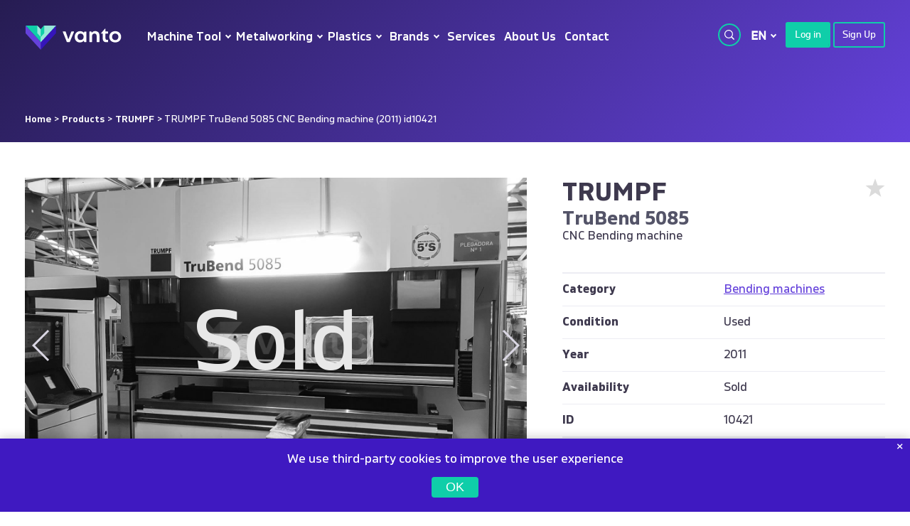

--- FILE ---
content_type: text/html; charset=UTF-8
request_url: https://www.vantomachines.com/en/trumpf/trumpf-trubend-5085-cnc-bending-machine-2011-id10421
body_size: 13551
content:
<!DOCTYPE html>
<html lang="es">
	<head>
		<meta charset="utf-8">
		<meta name="viewport" content="width=device-width, initial-scale=1.0">
    	<meta http-equiv="X-UA-Compatible" content="ie=edge">
		<meta name="title" content="TRUMPF TruBend 5085 CNC Bending machine (2011) id10421">
		<meta name="description" content="including tools">
		<meta property="og:title" content="TRUMPF TruBend 5085 CNC Bending machine (2011) id10421"/>
		<meta property="og:description" content="including tools" /> 
  	    <meta property="og:url" content="https://www.vantomachines.com/"/>
  	    <meta property="og:site_name" content="Vanto"/>
	    <meta property="og:type" content="product"/>  	    
  	    <meta property="og:image" content="https://www.vantomachines.com/projects/20-1032/t_TRUMPF-TruBend-5085-2011-FA-6.jpg" />  
  	    <link rel="apple-touch-icon-precomposed" sizes="57x57" href="https://www.vantomachines.com/assets/img/favicon/apple-touch-icon-120x120.png" />
	    <link rel="apple-touch-icon-precomposed" sizes="114x114" href="https://www.vantomachines.com/assets/img/favicon/apple-touch-icon-144x144.png" />
	    <link rel="apple-touch-icon-precomposed" sizes="72x72" href="https://www.vantomachines.com/assets/img/favicon/apple-touch-icon-152x152.png" />
	    <link rel="icon" type="image/png" href="https://www.vantomachines.com/assets/img/favicon/favicon-196x196.png" sizes="196x196" />
	    <link rel="icon" type="image/png" href="https://www.vantomachines.com/assets/img/favicon/favicon-96x96.png" sizes="96x96" />
	    <link rel="icon" type="image/png" href="https://www.vantomachines.com/assets/img/favicon/favicon-32x32.png" sizes="32x32" />
	    <link rel="icon" type="image/png" href="https://www.vantomachines.com/assets/img/favicon/favicon-16x16.png" sizes="16x16" />
	    <link rel="icon" type="image/png" href="https://www.vantomachines.com/assets/img/favicon/favicon-128.png" sizes="128x128" />	    
		<link rel="shortcut icon" href="https://www.vantomachines.com/assets/img/favicon-96x96.png">
	    <meta name="application-name" content="&nbsp;"/>
		<meta name="msapplication-TileColor" content="#FFFFFF" />
	    <meta name="msapplication-TileImage" content="https://www.vantomachines.com/assets/img/favicon/mstile-144x144.png" />
	    <meta name="msapplication-square70x70logo" content="https://www.vantomachines.com/assets/img/favicon/mstile-70x70.png" />
	    <meta name="msapplication-square150x150logo" content="https://www.vantomachines.com/assets/img/favicon/mstile-150x150.png" />
	    <meta name="msapplication-wide310x150logo" content="https://www.vantomachines.com/assets/img/favicon/mstile-310x150.png" />
	    <meta name="msapplication-square310x310logo" content="https://www.vantomachines.com/assets/img/favicon/mstile-310x310.png" />		
	    <title>TRUMPF TruBend 5085 CNC Bending machine (2011) id10421 - Vanto</title>
	    	   
		<!-- SET: STYLESHEET -->		
	    <link rel="stylesheet" type="text/css" href= "https://www.vantomachines.com/assets/css/app-v2.css" media="screen">
	    <link rel="stylesheet" type="text/css" href= "https://www.vantomachines.com/assets/css/lightgallery.css" media="screen">
	    <link rel="stylesheet" type="text/css" href= "https://www.vantomachines.com/assets/css/print-mod.css" media="print">

	    <!-- END: STYLESHEET -->    
		
		<script type="text/javascript" src="https://www.vantomachines.com/assets/js/jquery-3.3.1.min.js" ></script>
		<script type="text/javascript" src="https://www.vantomachines.com/assets/js/jquery.validate.min.js" ></script>	    
		<script type="text/javascript" src="https://www.vantomachines.com/assets/js/additional-methods.min.js" ></script>
		<script type="text/javascript" src="https://www.vantomachines.com/assets/js/modernizr.custom.js"></script>	
		<script type="text/javascript" src="https://www.vantomachines.com/assets/js/classie.js"></script>
        <script type="text/javascript" src="https://www.vantomachines.com/assets/js/notificationFx.js"></script>        
        <script type="text/javascript" src="https://www.vantomachines.com/assets/js/stickr.js"></script>
        
		<script type="text/javascript">
			var base_url = 'https://www.vantomachines.com/en/';
			var base_url_img = 'https://www.vantomachines.com/';
		</script>
		 
		<!-- Google tag (gtag.js) -->
		<script async src="https://www.googletagmanager.com/gtag/js?id=AW-743268630"></script>
		<script>
		  window.dataLayer = window.dataLayer || [];
		  function gtag(){dataLayer.push(arguments);}
		  gtag('js', new Date());
		  gtag('config', 'AW-743268630');
		</script>

		<!-- Google tag (gtag.js) -->
		<script async src="https://www.googletagmanager.com/gtag/js?id=G-F9REZZT1ML"></script>
		<script>
  		  window.dataLayer = window.dataLayer || [];
  		  function gtag(){dataLayer.push(arguments);}
  		  gtag('js', new Date());
		  
  		  gtag('config', 'G-F9REZZT1ML');
		</script>
		
		<link rel="alternate" hreflang="es-ES" href="https://www.vantomachines.com/es" />
		<link rel="alternate" hreflang="fr-FR" href="https://www.vantomachines.com/fr" />
		<link rel="alternate" hreflang="en-GB" href="https://www.vantomachines.com/en" />
		<link rel="alternate" hreflang="en-US" href="https://www.vantomachines.com/en" />
		<link rel="alternate" hreflang="en-CA" href="https://www.vantomachines.com/en" />
		<link rel="alternate" hreflang=“it-IT” href="https://www.vantomachines.com/it" />
		<link rel="alternate" hreflang=“de-DE” href="https://www.vantomachines.com/de" />
		<link rel="alternate" hreflang=“ru-RU” href="https://www.vantomachines.com/ru" />
		<link rel="alternate" hreflang=“tr-TR” href="https://www.vantomachines.com/tr" />
		<link rel="alternate" hreflang=“cs-CZ” href="https://www.vantomachines.com/cs" />
		<link rel="alternate" hreflang=“pl-PL” href="https://www.vantomachines.com/pl" />
		<link rel="alternate" hreflang=“ko-KR” href="https://www.vantomachines.com/ko" />
		<link rel="alternate" hreflang=“ar-AR” href="https://www.vantomachines.com/ar" />
		<link rel="alternate" hreflang=“hr-HR” href="https://www.vantomachines.com/hr" />

</head>

<body class="">
<header>
    <div class="w-content">
        <a class="logo logo-normal" href="https://www.vantomachines.com/en/">
            <img src="https://www.vantomachines.com/assets/img/logo.svg" alt="Vanto" class="w100">
        </a>      
        <a class="logo logo-purple" href="https://www.vantomachines.com/en/">
            <img src="https://www.vantomachines.com/assets/img/logo-normal.svg" alt="Vanto" class="w100">
        </a>  
        <div class="menu-mobile-header">
            <div id="m-menu--burger--close">
                <span></span>
                <span></span>
                <span></span>
            </div>
            <a class="logo logo-mobile" href="https://www.vantomachines.com/en/">
                <img src="https://www.vantomachines.com/assets/img/ui/logo-icon.svg" alt="Vanto" class="w100">
            </a>  
        </div>        
        <nav class="m-menu--primary">
            <ul>    
                <li class="has-children">
                                    <a class="">Machine Tool</a><div class="m-menu--dropdown">
                                                <ul><li>
                                                            <a href="https://www.vantomachines.com/en/machine-tool/cnc-lathe"><i><img src="https://www.vantomachines.com/assets/img/icons/vanto.svg" alt="CNC Lathe"></i> <span>CNC Lathe</span></a>
                                                        </li><li>
                                                            <a href="https://www.vantomachines.com/en/machine-tool/machining-centres"><i><img src="https://www.vantomachines.com/assets/img/icons/vanto.svg" alt="Machining centres"></i> <span>Machining centres</span></a>
                                                        </li>  </ul>
                                              </div></li><li class="has-children">
                                    <a class="">Metalworking</a><div class="m-menu--dropdown">
                                                <ul><li>
                                                            <a href="https://www.vantomachines.com/en/metal/2d-laser-cutting-machines"><i><img src="https://www.vantomachines.com/assets/img/icons/laser2d.svg" alt="2D Laser Cutting Machines"></i> <span>2D Laser Cutting Machines</span></a>
                                                        </li><li>
                                                            <a href="https://www.vantomachines.com/en/metal/3d-laser-cutting-machines"><i><img src="https://www.vantomachines.com/assets/img/icons/vanto.svg" alt="3D Laser Cutting Machines"></i> <span>3D Laser Cutting Machines</span></a>
                                                        </li><li>
                                                            <a href="https://www.vantomachines.com/en/metal/automation-and-transport"><i><img src="https://www.vantomachines.com/assets/img/icons/robots.svg" alt="Automation and Transport"></i> <span>Automation and Transport</span></a>
                                                        </li><li>
                                                            <a href="https://www.vantomachines.com/en/metal/bending-machines"><i><img src="https://www.vantomachines.com/assets/img/icons/plegadoras.svg" alt="Bending machines"></i> <span>Bending machines</span></a>
                                                        </li><li>
                                                            <a href="https://www.vantomachines.com/en/metal/laser-tube-cutting"><i><img src="https://www.vantomachines.com/assets/img/icons/laser-tube.svg" alt="Laser tube cutting"></i> <span>Laser tube cutting</span></a>
                                                        </li><li>
                                                            <a href="https://www.vantomachines.com/en/metal/panel-bending-machines"><i><img src="https://www.vantomachines.com/assets/img/icons/paneladoras.svg" alt="Panel bending machines"></i> <span>Panel bending machines</span></a>
                                                        </li><li>
                                                            <a href="https://www.vantomachines.com/en/metal/planing-and-profiling-machines"><i><img src="https://www.vantomachines.com/assets/img/icons/vanto.svg" alt="Planing and profiling machines"></i> <span>Planing and profiling machines</span></a>
                                                        </li><li>
                                                            <a href="https://www.vantomachines.com/en/metal/punch-laser-machines"><i><img src="https://www.vantomachines.com/assets/img/icons/combinadas.svg" alt="Punch laser machines"></i> <span>Punch laser machines</span></a>
                                                        </li><li>
                                                            <a href="https://www.vantomachines.com/en/metal/punching-machines"><i><img src="https://www.vantomachines.com/assets/img/icons/punching.svg" alt="Punching machines"></i> <span>Punching machines</span></a>
                                                        </li><li>
                                                            <a href="https://www.vantomachines.com/en/metal/sawing-machines"><i><img src="https://www.vantomachines.com/assets/img/icons/vanto.svg" alt="Sawing machines"></i> <span>Sawing machines</span></a>
                                                        </li><li>
                                                            <a href="https://www.vantomachines.com/en/metal/spare-parts"><i><img src="https://www.vantomachines.com/assets/img/icons/recambios.svg" alt="Spare parts"></i> <span>Spare parts</span></a>
                                                        </li>  </ul>
                                              </div></li><li class="has-children">
                                    <a class="">Plastics</a><div class="m-menu--dropdown">
                                                <ul><li>
                                                            <a href="https://www.vantomachines.com/en/plastics/10-to-99t-injection-moulding-machines"><i><img src="https://www.vantomachines.com/assets/img/icons/inyectoras-h.svg" alt="10 to 99t Injection moulding machines"></i> <span>10 to 99t Injection moulding machines</span></a>
                                                        </li><li>
                                                            <a href="https://www.vantomachines.com/en/plastics/100-to-249t-injection-moulding-machines"><i><img src="https://www.vantomachines.com/assets/img/icons/inyectoras-h.svg" alt="100 to 249t Injection moulding machines"></i> <span>100 to 249t Injection moulding machines</span></a>
                                                        </li><li>
                                                            <a href="https://www.vantomachines.com/en/plastics/1000t-or-more-injection-moulding-machines"><i><img src="https://www.vantomachines.com/assets/img/icons/inyectoras-h.svg" alt="1000t or more Injection moulding machines"></i> <span>1000t or more Injection moulding machines</span></a>
                                                        </li><li>
                                                            <a href="https://www.vantomachines.com/en/plastics/250-to-499t-injection-moulding-machines"><i><img src="https://www.vantomachines.com/assets/img/icons/inyectoras-h.svg" alt="250 to 499t Injection moulding machines"></i> <span>250 to 499t Injection moulding machines</span></a>
                                                        </li><li>
                                                            <a href="https://www.vantomachines.com/en/plastics/500-to-749t-injection-moulding-machines"><i><img src="https://www.vantomachines.com/assets/img/icons/inyectoras-h.svg" alt="500 to 749t Injection moulding machines"></i> <span>500 to 749t Injection moulding machines</span></a>
                                                        </li><li>
                                                            <a href="https://www.vantomachines.com/en/plastics/750-to-999t-injection-moulding-machines"><i><img src="https://www.vantomachines.com/assets/img/icons/inyectoras-h.svg" alt="750 to 999t Injection moulding machines"></i> <span>750 to 999t Injection moulding machines</span></a>
                                                        </li><li>
                                                            <a href="https://www.vantomachines.com/en/plastics/"><i><img src="https://www.vantomachines.com/assets/img/icons/vanto.svg" alt="Ancillary Equipment"></i> <span>Ancillary Equipment</span></a>
                                                        </li><li>
                                                            <a href="https://www.vantomachines.com/en/plastics/automation-and-transport"><i><img src="https://www.vantomachines.com/assets/img/icons/robots.svg" alt="Automation and Transport"></i> <span>Automation and Transport</span></a>
                                                        </li><li>
                                                            <a href="https://www.vantomachines.com/en/plastics/dryers-and-dehumidifiers"><i><img src="https://www.vantomachines.com/assets/img/icons/vanto.svg" alt="Dryers and Dehumidifiers"></i> <span>Dryers and Dehumidifiers</span></a>
                                                        </li><li>
                                                            <a href="https://www.vantomachines.com/en/plastics/grinders-and-granulators"><i><img src="https://www.vantomachines.com/assets/img/icons/vanto.svg" alt="Grinders and Granulators"></i> <span>Grinders and Granulators</span></a>
                                                        </li><li>
                                                            <a href="https://www.vantomachines.com/en/plastics/moulds"><i><img src="https://www.vantomachines.com/assets/img/icons/vanto.svg" alt="Moulds"></i> <span>Moulds</span></a>
                                                        </li><li>
                                                            <a href="https://www.vantomachines.com/en/plastics/pet-injection-blow"><i><img src="https://www.vantomachines.com/assets/img/icons/inyectoras-preformas.svg" alt="PET Injection Blow Moulding"></i> <span>PET Injection Blow Moulding</span></a>
                                                        </li><li>
                                                            <a href="https://www.vantomachines.com/en/plastics/pet-preforms"><i><img src="https://www.vantomachines.com/assets/img/icons/inyectoras-preformas.svg" alt="PET Preforms"></i> <span>PET Preforms</span></a>
                                                        </li><li>
                                                            <a href="https://www.vantomachines.com/en/plastics/plastic-processing-machines"><i><img src="https://www.vantomachines.com/assets/img/icons/vanto.svg" alt="Plastic processing machines"></i> <span>Plastic processing machines</span></a>
                                                        </li><li>
                                                            <a href="https://www.vantomachines.com/en/plastics/pp-pe-extrusion-blow"><i><img src="https://www.vantomachines.com/assets/img/icons/vanto.svg" alt="PP - PE - PVC Extrusion Blow"></i> <span>PP - PE - PVC Extrusion Blow</span></a>
                                                        </li><li>
                                                            <a href="https://www.vantomachines.com/en/plastics/vertical-injection-moulding-machines"><i><img src="https://www.vantomachines.com/assets/img/icons/inyectoras-v.svg" alt="Vertical Injection moulding machines"></i> <span>Vertical Injection moulding machines</span></a>
                                                        </li>  </ul>
                                              </div></li>      
                  
                <li class="has-children">
                    <a class="">Brands</a>                    
                    <div class="m-menu--dropdown">
                        <ul class="dropdown-menu"><li class="has-children sub-children">
                                            <a class="">Machine Tool</a>
                                            <div class="m-menu-sub-dropdown" >
                                                <ul><li class="">
                                                                <a href="https://www.vantomachines.com/en/agie-charmilles"><i></i>AGIE CHARMILLES</a>
                                                            </li><li class="">
                                                                <a href="https://www.vantomachines.com/en/dmg-mori"><i></i>DMG MORI</a>
                                                            </li><li class="">
                                                                <a href="https://www.vantomachines.com/en/doosan-dn-solutions"><i></i>DOOSAN DN SOLUTIONS</a>
                                                            </li><li class="">
                                                                <a href="https://www.vantomachines.com/en/exeron"><i></i>EXERON</a>
                                                            </li><li class="">
                                                                <a href="https://www.vantomachines.com/en/lgf"><i></i>LGF</a>
                                                            </li><li class="">
                                                                <a href="https://www.vantomachines.com/en/microcut"><i></i>MICROCUT</a>
                                                            </li><li class="">
                                                                <a href="https://www.vantomachines.com/en/mikron"><i></i>MIKRON</a>
                                                            </li><li class="">
                                                                <a href="https://www.vantomachines.com/en/mori-seiki"><i></i>MORI SEIKI</a>
                                                            </li><li class="">
                                                                <a href="https://www.vantomachines.com/en/nakamura-tome"><i></i>NAKAMURA TOME</a>
                                                            </li><li class="">
                                                                <a href="https://www.vantomachines.com/en/ona"><i></i>ONA</a>
                                                            </li><li class="">
                                                                <a href="https://www.vantomachines.com/en/schaublin"><i></i>SCHAUBLIN</a>
                                                            </li><li class="">
                                                                <a href="https://www.vantomachines.com/en/smtcl"><i></i>SMTCL</a>
                                                            </li><li class="">
                                                                <a href="https://www.vantomachines.com/en/star"><i></i>STAR</a>
                                                            </li></ul></div></li><li class="has-children sub-children">
                                            <a class="">Metalworking</a>
                                            <div class="m-menu-sub-dropdown" >
                                                <ul><li class="">
                                                                <a href="https://www.vantomachines.com/en/abb"><i></i>ABB</a>
                                                            </li><li class="">
                                                                <a href="https://www.vantomachines.com/en/adige"><i></i>ADIGE</a>
                                                            </li><li class="">
                                                                <a href="https://www.vantomachines.com/en/ajial"><i></i>AJIAL</a>
                                                            </li><li class="">
                                                                <a href="https://www.vantomachines.com/en/amada"><i></i>AMADA</a>
                                                            </li><li class="">
                                                                <a href="https://www.vantomachines.com/en/amada-promecam"><i></i>AMADA PROMECAM</a>
                                                            </li><li class="">
                                                                <a href="https://www.vantomachines.com/en/axial"><i></i>AXIAL</a>
                                                            </li><li class="">
                                                                <a href="https://www.vantomachines.com/en/beyeler"><i></i>BEYELER</a>
                                                            </li><li class="">
                                                                <a href="https://www.vantomachines.com/en/boschert-gizelis"><i></i>BOSCHERT GIZELIS</a>
                                                            </li><li class="">
                                                                <a href="https://www.vantomachines.com/en/bystronic"><i></i>BYSTRONIC</a>
                                                            </li><li class="">
                                                                <a href="https://www.vantomachines.com/en/durma"><i></i>DURMA</a>
                                                            </li><li class="">
                                                                <a href="https://www.vantomachines.com/en/finn-power"><i></i>FINN POWER</a>
                                                            </li><li class="">
                                                                <a href="https://www.vantomachines.com/en/goiti"><i></i>GOITI</a>
                                                            </li><li class="">
                                                                <a href="https://www.vantomachines.com/en/haco"><i></i>HACO</a>
                                                            </li><li class="">
                                                                <a href="https://www.vantomachines.com/en/kuka"><i></i>KUKA</a>
                                                            </li><li class="">
                                                                <a href="https://www.vantomachines.com/en/lvd"><i></i>LVD</a>
                                                            </li><li class="">
                                                                <a href="https://www.vantomachines.com/en/mebusa"><i></i>MEBUSA</a>
                                                            </li><li class="">
                                                                <a href="https://www.vantomachines.com/en/prima-industrie"><i></i>PRIMA INDUSTRIE</a>
                                                            </li><li class="">
                                                                <a href="https://www.vantomachines.com/en/prima-power"><i></i>PRIMA POWER</a>
                                                            </li><li class="">
                                                                <a href="https://www.vantomachines.com/en/rico"><i></i>RICO</a>
                                                            </li><li class="">
                                                                <a href="https://www.vantomachines.com/en/salvagnini"><i></i>SALVAGNINI</a>
                                                            </li><li class="">
                                                                <a href="https://www.vantomachines.com/en/schiavi"><i></i>SCHIAVI</a>
                                                            </li><li class="">
                                                                <a href="https://www.vantomachines.com/en/schroder"><i></i>SCHRODER</a>
                                                            </li><li class="">
                                                                <a href="https://www.vantomachines.com/en/siemens"><i></i>SIEMENS</a>
                                                            </li><li class="">
                                                                <a href="https://www.vantomachines.com/en/stama"><i></i>STAMA</a>
                                                            </li><li class="">
                                                                <a href="https://www.vantomachines.com/en/stima-engineering"><i></i>STIMA ENGINEERING</a>
                                                            </li><li class="">
                                                                <a href="https://www.vantomachines.com/en/tci"><i></i>TCI</a>
                                                            </li><li class="">
                                                                <a href="https://www.vantomachines.com/en/tresem"><i></i>TRESEM</a>
                                                            </li><li class="">
                                                                <a href="https://www.vantomachines.com/en/trumpf"><i></i>TRUMPF</a>
                                                            </li><li class="">
                                                                <a href="https://www.vantomachines.com/en/yaskawa-motoman"><i></i>YASKAWA MOTOMAN</a>
                                                            </li></ul></div></li><li class="has-children sub-children">
                                            <a class="">Plastics</a>
                                            <div class="m-menu-sub-dropdown" >
                                                <ul><li class="">
                                                                <a href="https://www.vantomachines.com/en/aoki"><i></i>AOKI</a>
                                                            </li><li class="">
                                                                <a href="https://www.vantomachines.com/en/arburg"><i></i>ARBURG</a>
                                                            </li><li class="">
                                                                <a href="https://www.vantomachines.com/en/battenfeld"><i></i>BATTENFELD</a>
                                                            </li><li class="">
                                                                <a href="https://www.vantomachines.com/en/billion"><i></i>BILLION</a>
                                                            </li><li class="">
                                                                <a href="https://www.vantomachines.com/en/bmb"><i></i>BMB</a>
                                                            </li><li class="">
                                                                <a href="https://www.vantomachines.com/en/boy"><i></i>BOY</a>
                                                            </li><li class="">
                                                                <a href="https://www.vantomachines.com/en/demag"><i></i>DEMAG</a>
                                                            </li><li class="">
                                                                <a href="https://www.vantomachines.com/en/demag-sumitomo"><i></i>DEMAG SUMITOMO</a>
                                                            </li><li class="">
                                                                <a href="https://www.vantomachines.com/en/engel"><i></i>ENGEL</a>
                                                            </li><li class="">
                                                                <a href="https://www.vantomachines.com/en/ferromatik"><i></i>FERROMATIK</a>
                                                            </li><li class="">
                                                                <a href="https://www.vantomachines.com/en/ferromatik-milacron"><i></i>FERROMATIK MILACRON</a>
                                                            </li><li class="">
                                                                <a href="https://www.vantomachines.com/en/husky"><i></i>HUSKY</a>
                                                            </li><li class="">
                                                                <a href="https://www.vantomachines.com/en/itoplas"><i></i>ITOPLAS</a>
                                                            </li><li class="">
                                                                <a href="https://www.vantomachines.com/en/jing-day"><i></i>JING-DAY</a>
                                                            </li><li class="">
                                                                <a href="https://www.vantomachines.com/en/jsw-margarit"><i></i>JSW MARGARIT</a>
                                                            </li><li class="">
                                                                <a href="https://www.vantomachines.com/en/krauss-maffei"><i></i>KRAUSS MAFFEI</a>
                                                            </li><li class="">
                                                                <a href="https://www.vantomachines.com/en/kyung-won"><i></i>KYUNG WON</a>
                                                            </li><li class="">
                                                                <a href="https://www.vantomachines.com/en/lg"><i></i>LG</a>
                                                            </li><li class="">
                                                                <a href="https://www.vantomachines.com/en/ls"><i></i>LS</a>
                                                            </li><li class="">
                                                                <a href="https://www.vantomachines.com/en/mobepack"><i></i>MOBEPACK</a>
                                                            </li><li class="">
                                                                <a href="https://www.vantomachines.com/en/negri-bossi"><i></i>NEGRI BOSSI</a>
                                                            </li><li class="">
                                                                <a href="https://www.vantomachines.com/en/netstal"><i></i>NETSTAL</a>
                                                            </li><li class="">
                                                                <a href="https://www.vantomachines.com/en/nissei-asb"><i></i>NISSEI ASB</a>
                                                            </li><li class="">
                                                                <a href="https://www.vantomachines.com/en/plastic-system"><i></i>PLASTIC SYSTEM</a>
                                                            </li><li class="">
                                                                <a href="https://www.vantomachines.com/en/sandretto"><i></i>SANDRETTO</a>
                                                            </li><li class="">
                                                                <a href="https://www.vantomachines.com/en/sepro"><i></i>SEPRO</a>
                                                            </li><li class="">
                                                                <a href="https://www.vantomachines.com/en/toshiba"><i></i>TOSHIBA</a>
                                                            </li><li class="">
                                                                <a href="https://www.vantomachines.com/en/wave-swiss"><i></i>WAVE SWISS</a>
                                                            </li><li class="">
                                                                <a href="https://www.vantomachines.com/en/wintec"><i></i>WINTEC</a>
                                                            </li><li class="">
                                                                <a href="https://www.vantomachines.com/en/wittmann"><i></i>WITTMANN</a>
                                                            </li><li class="">
                                                                <a href="https://www.vantomachines.com/en/wittmann-battenfeld"><i></i>WITTMANN BATTENFELD</a>
                                                            </li><li class="">
                                                                <a href="https://www.vantomachines.com/en/woojin-plaimm"><i></i>WOOJIN PLAIMM</a>
                                                            </li><li class="">
                                                                <a href="https://www.vantomachines.com/en/yudo"><i></i>YUDO</a>
                                                            </li></ul></div></li></ul>                   
                    </div>
                </li>
                              
                <li>
                    <a class="" href="https://www.vantomachines.com/en/vanto/services">Services</a>
                </li>
                <li>
                    <a class="" href="https://www.vantomachines.com/en/vanto/about">About Us</a>
                </li>
                <li>
                    <a class="" href="https://www.vantomachines.com/en/vanto/contact">Contact</a>
                </li>
            </ul>
        </nav>
        <div class="h-secondary">
            <div class="search">
                <a class="option-submenu a-button--search" href=""></a>
                <div class="m-menu--mega-menu m-menu--mega-menu--search">
                    <div class="w-content">
                        <form id="formsearch" class="searchform" autocomplete="off" method="post" action="https://www.vantomachines.com/en/products" onkeypress="return event.keyCode!=13">
                            <input type="hidden" value="filter" name="filter_nav">
                            <input type="text" id="searchfield" onkeyup="getListProducts();" name="search" class="searchtext underlined" placeholder="Search" required autofocus>
                            <div class="search-icon"><img class="w100" id="searchsubmit" src="https://www.vantomachines.com/assets/img/ui/search.svg" /></div>
                            <input type="hidden" id="lang" name="lang" value="en">                             
                        </form>
                        <div id="bodymovinComp" class="bodymovin"></div>  
                        <div class="search-result">                                                            
                        </div>                                                   
                    </div>
                </div>
            </div>
            <script>
               $('#searchsubmit').click(function(){
                  if($('#searchfield').val().trim() != '') $('#formsearch').submit();
                  
               });
               var loading = 'Loading'; 
               
               function getListProducts(){
                    if($("#searchfield").val().length>2){

                        $(".search-result").html('<div class="loader"><img src="'+base_url_img+'/assets/img/loader-black.gif"><br><span>'+loading+'...</span></div>');

                        $.ajax({
                            type: 'POST',
                            data: {search:$("#searchfield").val(), order_by: 'w_tlp_resumen', order_type: 'asc'},
                            url: base_url+'ajax/items/get_itemsSearch',
                            success: function(data) {                                           
                                
                                if($("#searchfield").val().trim() == '') $(".search-result").html('');
                                else{
                                    if(data.items != null && data.items.length > 0){
                                        var resumen = ""; var typemachine = ""; var familia = ""; var marca = ""; var modelo = ""; var ano = ""; var url_slug = ""; var picurl = "";
                                        var w_tlp_resumen = 'w_tlp_resumen_en'; 
                                        var tipo_maquina = 'tipo_maquina_en'; 
                                        var selfamilia = 'nombre_familia_en'; 
                                        var products = 'products'; 
                                        var detail = 'detail';   
                                        var url_full = 'https://www.vantomachines.com/en';
                                        var disponibilidad = "";
                                        
                                        var content = '<ul>';          
                                        for(var i = 0; i < data.items.length; i++){

                                            if(data.fotos[data.items[i].id] != null && data.fotos[data.items[i].id].image == 'true') {    
                                                if(data.fotos[data.items[i].id][0].proyecto != null && data.fotos[data.items[i].id][0].proyecto != '')                            
                                                    picurl = base_url_img+'projects/'+data.fotos[data.items[i].id][0].proyecto+'/'+data.fotos[data.items[i].id][0].archivo;
                                                else 
                                                    picurl = base_url_img+'assets/img/placeholder_item.jpg';                              
                                               
                                            }
                                            else{
                                                picurl = base_url_img+'assets/img/placeholder_item.jpg'; 
                                            }

                                            resumen = data.items[i][w_tlp_resumen];
                                            if(data.items[i][w_tlp_resumen] == null) resumen = "";  
                                            typemachine = data.items[i][tipo_maquina];
                                            if(data.items[i][tipo_maquina] == null) typemachine = ""; 
                                            familia = data.items[i][selfamilia];
                                            if(data.items[i][selfamilia] == null) familia = "";      

                                            marca = data.items[i].url_slug_marca;
                                            modelo = data.items[i].nombre_modelo;
                                            if(data.items[i].nombre_modelo == null) modelo = "";
                                            ano = data.items[i].ano;
                                            if(data.items[i].ano == null) ano = "";
                                            url_slug = data.items[i].url_slug;
                                            
                                            disp_condicio = data.items[i].disp_condicio;  
                                            if(disp_condicio=='V'){ disponibilidad = 'Sold'; }
                                            if(disp_condicio=='R'){ disponibilidad = 'Removed'; }
                                            if(disp_condicio=='D'){ disponibilidad = 'Available'; }
                                            
                                            content += '<li><a href="'+url_full+'/'+marca.toLowerCase()+'/'+url_slug+'"><img src="'+picurl+'" /> '+resumen+' '+familia+' <span class="opt avia disp '+disp_condicio+'">'+disponibilidad+'</span></a></li>';                                  
                                        }
                                        content += '</ul>';   
                                        $(".search-result").html(content);
                                    } 
                                    else{
                                        $(".search-result").html('<ul><li>No results found with these search parameters</li></ul>');
                                    }                                
                                    return true;    
                                }                          
                            }
                        });
                    }
                   

                    return false;

               }
            </script>
            <nav class="m-menu--lang">
                <ul>
                    <li class="has-children" id="dd">
                        <a class="" href="">EN</a><div class="m-menu--dropdown"><ul><li><a href="https://www.vantomachines.com/es/trumpf/plegadora-cnc-trumpf-trubend-5085-2011-id10421" class="">ES</a></li><li><a href="https://www.vantomachines.com/fr/trumpf/plieuse-cnc-trumpf-trubend-5085-2011-id10421" class="">FR</a></li><li><a href="https://www.vantomachines.com/it/trumpf/piegatrice-cnc-trumpf-trubend-5085-2011-id10421" class="">IT</a></li><li><a href="https://www.vantomachines.com/de/trumpf/trumpf-trubend-5085-cnc-falzmaschine-2011-id10421" class="">DE</a></li><li><a href="https://www.vantomachines.com/ru/trumpf/cnc-gibochnyj-press-trumpf-trubend-5085-2011-id10421" class="">RU</a></li><li><a href="https://www.vantomachines.com/tr/trumpf/cnc-abkant-trumpf-trubend-5085-2011-id10421" class="">TR</a></li><li><a href="https://www.vantomachines.com/cs/trumpf/cnc-ohranovaci-trumpf-trubend-5085-2011-id10421" class="">CS</a></li><li><a href="https://www.vantomachines.com/pl/trumpf/cnc-prasy-krawedziowej-trumpf-trubend-5085-2011-id10421" class="">PL</a></li><li><a href="https://www.vantomachines.com/ko/trumpf/cnc-bending-machine-trumpf-trubend-5085-2011-id10421" class="">KO</a></li><li><a href="https://www.vantomachines.com/ar/trumpf/cnc-bending-machine-trumpf-trubend-5085-2011-id10421" class="">AR</a></li><li><a href="https://www.vantomachines.com/hr/trumpf/" class="">HR</a></li></ul></div> 
                        
                    </li>
                </ul>
            </nav>
                        <a href="https://www.vantomachines.com/en/vanto/login" class="a-button--green--small">Log in</a>
            <a href="https://www.vantomachines.com/en/vanto/signup" class="a-button--reverse--small">Sign Up</a>
                    </div>
        <div class="privacy">
            <a href="">Legal Notice</a>
            <a href="">Privacy Policy</a>
        </div>
    </div>
</header>
<div class="m-menu--mobile nav-down">
    <div id="m-menu--burger">
        <span></span>
        <span></span>
        <span></span>
    </div>
    <a class="logo" href="https://www.vantomachines.com/en/">
        <img src="https://www.vantomachines.com/assets/img/logo.svg" alt="Vanto" class="w100">
    </a>          
    <nav class="m-menu--lang">
        <ul>
            <li class="has-children" id="dd">
                <a class="" href="">EN</a><div class="m-menu--dropdown"><ul><li><a href="https://www.vantomachines.com/es/trumpf/plegadora-cnc-trumpf-trubend-5085-2011-id10421" class="">ES</a></li><li><a href="https://www.vantomachines.com/fr/trumpf/plieuse-cnc-trumpf-trubend-5085-2011-id10421" class="">FR</a></li><li><a href="https://www.vantomachines.com/it/trumpf/piegatrice-cnc-trumpf-trubend-5085-2011-id10421" class="">IT</a></li><li><a href="https://www.vantomachines.com/de/trumpf/trumpf-trubend-5085-cnc-falzmaschine-2011-id10421" class="">DE</a></li><li><a href="https://www.vantomachines.com/ru/trumpf/cnc-gibochnyj-press-trumpf-trubend-5085-2011-id10421" class="">RU</a></li><li><a href="https://www.vantomachines.com/tr/trumpf/cnc-abkant-trumpf-trubend-5085-2011-id10421" class="">TR</a></li><li><a href="https://www.vantomachines.com/cs/trumpf/cnc-ohranovaci-trumpf-trubend-5085-2011-id10421" class="">CS</a></li><li><a href="https://www.vantomachines.com/pl/trumpf/cnc-prasy-krawedziowej-trumpf-trubend-5085-2011-id10421" class="">PL</a></li><li><a href="https://www.vantomachines.com/ko/trumpf/cnc-bending-machine-trumpf-trubend-5085-2011-id10421" class="">KO</a></li><li><a href="https://www.vantomachines.com/ar/trumpf/cnc-bending-machine-trumpf-trubend-5085-2011-id10421" class="">AR</a></li></ul></div> 
            </li>
        </ul>
    </nav>
</div>
<script type="application/ld+json">
{
    "@context": "http://schema.org",
    "@type": "ListItem",
    "url": "https://www.vantomachines.com/",
    "itemListElement": [
        {
            "@type": "ListItem",
            "image": "TRUMPF-TruBend-5085-2011-FA-6.jpg", 
            "url": "https://www.vantomachines.com/en/trumpf/trumpf-trubend-5085-cnc-bending-machine-2011-id10421",
            "position": 2,
            "name": "TRUMPF TruBend 5085",
            "description": "including tools",
            "item": {
                "@id": "Offer",
                "name": "TRUMPF TruBend 5085 CNC Bending machine (2011) id10421"
            }
        }
    ]
}
</script> 
 
<section class="o-hero--purple">
    <div class="w-content">
        <nav class="m-menu--breadcrumbs">
    <ul>
        <li><a href="https://www.vantomachines.com/en">Home</a></li>
                <li>></li>
        <li><a href="https://www.vantomachines.com/en/products">Products</a></li>
                    <li>></li>
            <li><a href="https://www.vantomachines.com/en/trumpf">TRUMPF</a></li>
                            <li>> TRUMPF TruBend 5085 CNC Bending machine (2011) id10421</li>
                
    </ul>
</nav>    </div>
</section>

<main class="p-products-single-page">
    <div class="w-content grid-row">
        <div class="grid-lg-7 ppsp-gallery ">

            <section class="m-swiper--gallery">
                <div class="swiper-container gallery-top">
                    <div class="swiper-wrapper gallery-slide">
                        																								<a class="swiper-slide" href="https://www.vantomachines.com/projects/20-1032/TRUMPF-TruBend-5085-2011-FA-6.jpg">
										<img class="a-object-cover" src="https://www.vantomachines.com/projects/20-1032/TRUMPF-TruBend-5085-2011-FA-6.jpg"/>
																					<p class="sold-overlay">Sold</p>
																			</a>
																																<a class="swiper-slide" href="https://www.vantomachines.com/projects/20-1032/TRUMPF-TruBend-5085-2011-FA-1.jpg">
										<img class="a-object-cover" src="https://www.vantomachines.com/projects/20-1032/TRUMPF-TruBend-5085-2011-FA-1.jpg"/>
																					<p class="sold-overlay">Sold</p>
																			</a>
																																<a class="swiper-slide" href="https://www.vantomachines.com/projects/20-1032/TRUMPF-TruBend-5085-2011-FA-2.jpg">
										<img class="a-object-cover" src="https://www.vantomachines.com/projects/20-1032/TRUMPF-TruBend-5085-2011-FA-2.jpg"/>
																					<p class="sold-overlay">Sold</p>
																			</a>
																																<a class="swiper-slide" href="https://www.vantomachines.com/projects/20-1032/TRUMPF-TruBend-5085-2011-FA-3.jpg">
										<img class="a-object-cover" src="https://www.vantomachines.com/projects/20-1032/TRUMPF-TruBend-5085-2011-FA-3.jpg"/>
																					<p class="sold-overlay">Sold</p>
																			</a>
																																<a class="swiper-slide" href="https://www.vantomachines.com/projects/20-1032/TRUMPF-TruBend-5085-2011-FA-4.jpg">
										<img class="a-object-cover" src="https://www.vantomachines.com/projects/20-1032/TRUMPF-TruBend-5085-2011-FA-4.jpg"/>
																					<p class="sold-overlay">Sold</p>
																			</a>
																																<a class="swiper-slide" href="https://www.vantomachines.com/projects/20-1032/TRUMPF-TruBend-5085-2011-FA-5.jpg">
										<img class="a-object-cover" src="https://www.vantomachines.com/projects/20-1032/TRUMPF-TruBend-5085-2011-FA-5.jpg"/>
																					<p class="sold-overlay">Sold</p>
																			</a>
																																<a class="swiper-slide" href="https://www.vantomachines.com/projects/20-1032/TRUMPF-TruBend-5085-2011-FA-7.jpg">
										<img class="a-object-cover" src="https://www.vantomachines.com/projects/20-1032/TRUMPF-TruBend-5085-2011-FA-7.jpg"/>
																					<p class="sold-overlay">Sold</p>
																			</a>
																																<a class="swiper-slide" href="https://www.vantomachines.com/projects/20-1032/TRUMPF-TruBend-5085-2011-FA-8.jpg">
										<img class="a-object-cover" src="https://www.vantomachines.com/projects/20-1032/TRUMPF-TruBend-5085-2011-FA-8.jpg"/>
																					<p class="sold-overlay">Sold</p>
																			</a>
																																<a class="swiper-slide" href="https://www.vantomachines.com/projects/20-1032/TRUMPF-TruBend-5085-2011-FA-9.jpg">
										<img class="a-object-cover" src="https://www.vantomachines.com/projects/20-1032/TRUMPF-TruBend-5085-2011-FA-9.jpg"/>
																					<p class="sold-overlay">Sold</p>
																			</a>
																																<a class="swiper-slide" href="https://www.vantomachines.com/projects/20-1032/TRUMPF-TruBend-5085-2011-FA-10.jpg">
										<img class="a-object-cover" src="https://www.vantomachines.com/projects/20-1032/TRUMPF-TruBend-5085-2011-FA-10.jpg"/>
																					<p class="sold-overlay">Sold</p>
																			</a>
																																<a class="swiper-slide" href="https://www.vantomachines.com/projects/20-1032/TRUMPF-TruBend-5085-2011-FA-11.jpg">
										<img class="a-object-cover" src="https://www.vantomachines.com/projects/20-1032/TRUMPF-TruBend-5085-2011-FA-11.jpg"/>
																					<p class="sold-overlay">Sold</p>
																			</a>
																																<a class="swiper-slide" href="https://www.vantomachines.com/projects/20-1032/TRUMPF-TruBend-5085-2011-FA-12.jpg">
										<img class="a-object-cover" src="https://www.vantomachines.com/projects/20-1032/TRUMPF-TruBend-5085-2011-FA-12.jpg"/>
																					<p class="sold-overlay">Sold</p>
																			</a>
																																<a class="swiper-slide" href="https://www.vantomachines.com/projects/20-1032/TRUMPF-TruBend-5085-2011-FA-13.jpg">
										<img class="a-object-cover" src="https://www.vantomachines.com/projects/20-1032/TRUMPF-TruBend-5085-2011-FA-13.jpg"/>
																					<p class="sold-overlay">Sold</p>
																			</a>
																										</div>
                    <!-- Add Arrows -->
                    <div class="swiper-button-next"></div>
                    <div class="swiper-button-prev"></div>
                </div>
                <div class="swiper-container gallery-thumbs">
                    <div class="swiper-wrapper">
                        <div class="swiper-slide"><img class="a-object-cover" src="https://www.vantomachines.com/projects/20-1032/TRUMPF-TruBend-5085-2011-FA-6.jpg"/></div><div class="swiper-slide"><img class="a-object-cover" src="https://www.vantomachines.com/projects/20-1032/TRUMPF-TruBend-5085-2011-FA-1.jpg"/></div><div class="swiper-slide"><img class="a-object-cover" src="https://www.vantomachines.com/projects/20-1032/TRUMPF-TruBend-5085-2011-FA-2.jpg"/></div><div class="swiper-slide"><img class="a-object-cover" src="https://www.vantomachines.com/projects/20-1032/TRUMPF-TruBend-5085-2011-FA-3.jpg"/></div><div class="swiper-slide"><img class="a-object-cover" src="https://www.vantomachines.com/projects/20-1032/TRUMPF-TruBend-5085-2011-FA-4.jpg"/></div><div class="swiper-slide"><img class="a-object-cover" src="https://www.vantomachines.com/projects/20-1032/TRUMPF-TruBend-5085-2011-FA-5.jpg"/></div><div class="swiper-slide"><img class="a-object-cover" src="https://www.vantomachines.com/projects/20-1032/TRUMPF-TruBend-5085-2011-FA-7.jpg"/></div><div class="swiper-slide"><img class="a-object-cover" src="https://www.vantomachines.com/projects/20-1032/TRUMPF-TruBend-5085-2011-FA-8.jpg"/></div><div class="swiper-slide"><img class="a-object-cover" src="https://www.vantomachines.com/projects/20-1032/TRUMPF-TruBend-5085-2011-FA-9.jpg"/></div><div class="swiper-slide"><img class="a-object-cover" src="https://www.vantomachines.com/projects/20-1032/TRUMPF-TruBend-5085-2011-FA-10.jpg"/></div><div class="swiper-slide"><img class="a-object-cover" src="https://www.vantomachines.com/projects/20-1032/TRUMPF-TruBend-5085-2011-FA-11.jpg"/></div><div class="swiper-slide"><img class="a-object-cover" src="https://www.vantomachines.com/projects/20-1032/TRUMPF-TruBend-5085-2011-FA-12.jpg"/></div><div class="swiper-slide"><img class="a-object-cover" src="https://www.vantomachines.com/projects/20-1032/TRUMPF-TruBend-5085-2011-FA-13.jpg"/></div>                    </div>
                </div>
            </section>
        </div>
                <section class="grid-lg-5 ppsp-content">
            <span class="m-tooltip">
                <span onclick="favoritositem(10421);" id="favor10421" class="opt fav "></span>
                <div class="tooltip-content">
                    <div class="tooltip-arrow"></div>
                    <p class="center" id="text10421">Add to favorites</p>
                </div>
            </span>
            
            
            

            
            <div class="spp-header">
                <h1 >TRUMPF</h1>
                <h2>TruBend 5085</h2>
            </div>
            <h4>CNC Bending machine</h4>
            
            
            <div class="table-container">
                <table class="table-rwd m-table--prod-desc1">
                    <tr>
                        <th>Category</th>
                        <td><a href="https://www.vantomachines.com/en/metal/bending-machines">Bending machines</a></td>
                    </tr>
                    <tr>
                        <th>Condition</th>
                        <td>Used</td>
                    </tr>
                    <tr>
                        <th>Year</th>
                        <td>2011</td>
                    </tr>
                    <tr>
                        <th>Availability</th>
                        <td>Sold</td>
                    </tr>
                    <tr>
                        <th>ID</th>
                        <td>10421</td>
                    </tr>

                </table>
            </div>

                        <a class="a-button--green--big icon-modal inactive" data-type="contact">Sold</a>
            
        </section>        
    </div>
    <div class="o-tabs-module">
        <nav class="m-menu--tabs m-menu--tabs--three">
            <div class="w-tabs">
                <ul>
                    <li><a class="active" data-section="#section1">Technical Data</a></li>
                    <li><a data-section="#section2">Video</a></li>
                    <li><a data-section="#section3">Documentation</a></li>
                </ul>
            </div>
        </nav>
        <section class="tabs-section active" id="section1">
            <div class="w-tabs">  
                
                        
                             
                <p>including tools</p>
                <div class="table-container">
                    <table class="table-rwd m-table--prod-desc1">
                        <tr class=""><th>Axes</th><td>6 </td></tr><tr class=""><th>Bending length</th><td>2.210 mm</td></tr><tr class=""><th>Control</th><td>TASC 6000 </td></tr><tr class=""><th>Dimensions (long x wide x high)</th><td>3.020 x 1.800 x 2.840 mm</td></tr><tr class=""><th>Distance between uprights</th><td>1.750 mm</td></tr><tr class=""><th>Pressure force</th><td>85 t</td></tr><tr class=""><th>Returning speed</th><td>0 mm/seg</td></tr><tr class=""><th>Throat</th><td>420 mm</td></tr><tr class=""><th>Weight</th><td>7.800 kg</td></tr><tr class=""><th>Working area</th><td>0 mm</td></tr><tr class=""><th>Working speed</th><td>25 mm/seg</td></tr>                        
                    </table>
                </div>
            </div>
        </section>
        <section class="tabs-section" id="section2">
            <div class="w-tabs">
                <p></p>
                <p>No videos available</p>            </div>
            
        </section>
        <section class="tabs-section" id="section3">
            <div class="w-tabs">
                <div class="table-container">
                    <table class="table-rwd m-table--prod-desc1">
                        <tr><th>TRUMPF TruBend 5085 Technical Specification Sheet </th><td><a class="icon-modal a-button--pdf--view" data-type="pdf" href="https://www.vantomachines.com/brands/TRUMPF/TRUMPF-technical-data-sheet-TruBend-Series-5000.pdf" target="_blank"><img width="25" style="vertical-align: sub" src="https://www.vantomachines.com/assets/img/ui/pdf.svg"> View PDF</a></td></tr>                        
                    </table>
                </div>
            </div>
        </section>
    </div>
    <section class="p-product-related">
        <div class="w-content">
            <h3 class="ppr-header">
                Related machines with “<span class="purple">CNC Bending machine</span>”
            </h3>
            <div class="o-products-container--related">
                <article class="m-product-item available">
                                    <a href="https://www.vantomachines.com/en/trumpf/trumpf-trupunch-5000-cnc-punching-machine-2007-id11332" class="mpi-img">
                                        <img class="a-object-cover" src="https://www.vantomachines.com/projects/25-1271/TRUMPF TruPunch 5000 CNC punching machine (2007) id11332-05.jpeg" alt="TRUMPF TruPunch 5000 CNC punching machine (2007) id11332" /></a>
                                    <article class="mpi-content">
                                        <div class="mpi-desc">
                                            <a href="https://www.vantomachines.com/en/trumpf/trumpf-trupunch-5000-cnc-punching-machine-2007-id11332">
                                                <h2>TRUMPF</h2>
                                                <h4>TruPunch 5000</h4>
                                                <h4>CNC punching machine</h4>
                                            </a>
                                            <div class="mpi-opt">
                                                <span class="opt avia disp D">Available</span>
                                                <span class="opt year">2007</span>
                                                <span class="m-tooltip">
                                                    <span onclick="favoritositem(11332);" class="opt fav " id="favor11332"></span>
                                                    <div class="tooltip-content">
                                                        <div class="tooltip-arrow"></div>
                                                        <p class="center" id="text11332">Add to favorites</p>
                                                    </div>
                                                </span>
                                            </div>
                                        </div>
                                    </article>
                                </article><article class="m-product-item available">
                                    <a href="https://www.vantomachines.com/en/trumpf/trumpf-trulaser-tube-7000-laser-pipe-cutting-machine-2016-id11320" class="mpi-img">
                                        <img class="a-object-cover" src="https://www.vantomachines.com/projects/25-1268/TRUMPF-TrueLaser-Tube-7000-T03-ES-1.jpg" alt="TRUMPF TruLaser Tube 7000 Laser pipe cutting machine (2016) id11320" /></a>
                                    <article class="mpi-content">
                                        <div class="mpi-desc">
                                            <a href="https://www.vantomachines.com/en/trumpf/trumpf-trulaser-tube-7000-laser-pipe-cutting-machine-2016-id11320">
                                                <h2>TRUMPF</h2>
                                                <h4>TruLaser Tube 7000</h4>
                                                <h4>Laser pipe cutting machine</h4>
                                            </a>
                                            <div class="mpi-opt">
                                                <span class="opt avia disp D">Available</span>
                                                <span class="opt year">2016</span>
                                                <span class="m-tooltip">
                                                    <span onclick="favoritositem(11320);" class="opt fav " id="favor11320"></span>
                                                    <div class="tooltip-content">
                                                        <div class="tooltip-arrow"></div>
                                                        <p class="center" id="text11320">Add to favorites</p>
                                                    </div>
                                                </span>
                                            </div>
                                        </div>
                                    </article>
                                </article><article class="m-product-item available">
                                    <a href="https://www.vantomachines.com/en/trumpf/trumpf-trumatic-5000r-cnc-punching-machine-2006-id11269" class="mpi-img">
                                        <img class="a-object-cover" src="https://www.vantomachines.com/projects/21-1139/TRUMPF TRUMATIC 5000R CNC punching machine (2006) id11269-1.jpg" alt="TRUMPF TRUMATIC 5000R CNC punching machine (2006) id11269" /></a>
                                    <article class="mpi-content">
                                        <div class="mpi-desc">
                                            <a href="https://www.vantomachines.com/en/trumpf/trumpf-trumatic-5000r-cnc-punching-machine-2006-id11269">
                                                <h2>TRUMPF</h2>
                                                <h4>TRUMATIC 5000R</h4>
                                                <h4>CNC punching machine</h4>
                                            </a>
                                            <div class="mpi-opt">
                                                <span class="opt avia disp D">Available</span>
                                                <span class="opt year">2006</span>
                                                <span class="m-tooltip">
                                                    <span onclick="favoritositem(11269);" class="opt fav " id="favor11269"></span>
                                                    <div class="tooltip-content">
                                                        <div class="tooltip-arrow"></div>
                                                        <p class="center" id="text11269">Add to favorites</p>
                                                    </div>
                                                </span>
                                            </div>
                                        </div>
                                    </article>
                                </article><article class="m-product-item available">
                                    <a href="https://www.vantomachines.com/en/trumpf/trumpf-trumatic-5000r-cnc-punching-machine-2005-id11249" class="mpi-img">
                                        <img class="a-object-cover" src="https://www.vantomachines.com/projects/21-1139/trumpf-trumatic-5000r-cnc-punching-machine-2005-id11249_2.jpg" alt="TRUMPF TRUMATIC 5000R CNC punching machine (2005) id11249" /></a>
                                    <article class="mpi-content">
                                        <div class="mpi-desc">
                                            <a href="https://www.vantomachines.com/en/trumpf/trumpf-trumatic-5000r-cnc-punching-machine-2005-id11249">
                                                <h2>TRUMPF</h2>
                                                <h4>TRUMATIC 5000R</h4>
                                                <h4>CNC punching machine</h4>
                                            </a>
                                            <div class="mpi-opt">
                                                <span class="opt avia disp D">Available</span>
                                                <span class="opt year">2005</span>
                                                <span class="m-tooltip">
                                                    <span onclick="favoritositem(11249);" class="opt fav " id="favor11249"></span>
                                                    <div class="tooltip-content">
                                                        <div class="tooltip-arrow"></div>
                                                        <p class="center" id="text11249">Add to favorites</p>
                                                    </div>
                                                </span>
                                            </div>
                                        </div>
                                    </article>
                                </article> 
            </div>
        </div>
    </section>
</main>

<div class="m-modal contact">
    <div class="modal-wrapper">
        <div class="modal-content">
            <a class="modal-close"></a>

            <div class="w-content">
                <h3>Request a quote for:</h3>
                <h4>CNC Bending machine</h4>
                <form class="pcp-form" id="form-crm" autocomplete="off">
                    <input type="hidden" name="idusuario" id="idusuario" value="">
                    <input type="hidden" name="iditem" id="iditem" value="10421">
                    <input type="hidden" name="pressu" id="pressu" value="1">
                    <div class="grid-row">
                        <div class="grid-md-6 pdr-md-10">
                            <label class="req" for="name">Name</label>
                            <input type="text" name="name" id="name" required value="">
                        </div>
                        <div class="grid-md-6">
                            <label class="req" for="last_name">Surname</label>
                            <input type="text" name="last_name" id="last_name" required value="">
                        </div>
                    </div>
                    <div class="grid-row">
                        <div class="grid-md-6 pdr-md-10">
                            <label class="req" for="email">Email</label>
                            <input type="email" name="email" id="email" placeholder="Enter a valid email address" required value="">
                        </div>
                        <div class="grid-md-6">
                            <label vfor="company">Company</label>
                            <input type="text" name="company" id="company" value="">
                        </div>
                    </div>      
                             
                    <div class="grid-row">
                        <div class="grid-md-6 pdr-md-10">
                            <label class="req" for="country">Country</label>
                            <select name="country" id="country">
                                '<option value="" selected disabled readonly>Select a country</option>
                                <option value="125">Afghanistan</option><option value="42">Albania</option><option value="4">Germany</option><option value="54">Algeria</option><option value="24">Andorra</option><option value="75">Angola</option><option value="92">Anguilla</option><option value="97">Anigua y Barbuda</option><option value="102">Netherlands Antilles</option><option value="120">Saudi Arabia</option><option value="113">Argentina</option><option value="47">Armenia</option><option value="101">Aruba</option><option value="145">Australia</option><option value="21">Austria</option><option value="195">Azerbaijan</option><option value="94">Bahamas</option><option value="185">Bahrain</option><option value="128">Bangladesh</option><option value="13">Belgium</option><option value="87">Belize</option><option value="196">Benin</option><option value="85">Bermuda</option><option value="44">Belarus</option><option value="110">Bolivia</option><option value="12">Bosnia Herzegovina</option><option value="108">Brazil</option><option value="41">Bulgaria</option><option value="59">Burkina Faso</option><option value="74">Burundi</option><option value="130">Buthan</option><option value="60">Cape Verde</option><option value="134">Cambodia</option><option value="68">Cameroon</option><option value="83">Canada</option><option value="109">Chile</option><option value="139">China</option><option value="114">Cyprus</option><option value="26">Vatican City</option><option value="103">Colombia</option><option value="72">Congo</option><option value="191">North Korea</option><option value="140">South Korea</option><option value="64">Ivory Coast</option><option value="90">Costa Rica</option><option value="52">Croatia</option><option value="93">Cuba</option><option value="8">Denmark</option><option value="106">Ecuador</option><option value="56">Egypt</option><option value="89">El Salvador</option><option value="123">United Arab Emirates</option><option value="190">Slovakia</option><option value="51">Slovenia</option><option value="11">Spain</option><option value="82">United States of America</option><option value="31">Estonia</option><option value="76">Ethiopia</option><option value="182">Fiji</option><option value="138">Philippines</option><option value="18">Finland</option><option value="1">France</option><option value="71">Gabon</option><option value="157">Gambia</option><option value="209">Georgia</option><option value="65">Ghana</option><option value="100">Granadine Confederation</option><option value="9">Greece</option><option value="189">Greenland</option><option value="86">Guatemala</option><option value="62">Guinea</option><option value="70">Equatorial Guinea</option><option value="105">Guyana</option><option value="88">Honduras</option><option value="197">Hong Kong</option><option value="39">Hungary</option><option value="127">India</option><option value="135">Indonesia</option><option value="198">Iraq</option><option value="117">Iran</option><option value="7">Ireland</option><option value="79">Maurice Island</option><option value="15">Iceland</option><option value="170">Cayman Islands</option><option value="23">Faroe Islands</option><option value="155">Falkland Islands</option><option value="173">Marshall Islands</option><option value="168">British Virgin Islands</option><option value="118">Israel</option><option value="5">Italy</option><option value="99">Jamaica</option><option value="141">Japan</option><option value="119">Jordan</option><option value="48">Kazakhstan</option><option value="77">Kenya</option><option value="212">Kosovo</option><option value="121">Kuwait</option><option value="215">Kyrgyzstan</option><option value="32">Latvia</option><option value="115">Lebanon</option><option value="63">Liberia</option><option value="55">Libya</option><option value="20">Liechtenstein</option><option value="33">Lithuania</option><option value="14">Luxembourg</option><option value="205">Macedonia</option><option value="163">Madagascar</option><option value="136">Malaysia</option><option value="204">Malawi</option><option value="192">Maldives</option><option value="58">Mali</option><option value="27">Malta</option><option value="53">Morocco</option><option value="57">Mauritania</option><option value="84">Mexico</option><option value="45">Moldova</option><option value="160">Mozambique</option><option value="81">Namibia</option><option value="203">Nicaragua</option><option value="67">Nigeria</option><option value="16">Norway</option><option value="147">New Caledonia / Dep.</option><option value="146">New Zealand</option><option value="176">Oman</option><option value="3">Netherlands</option><option value="126">Pakistan</option><option value="208">Palestine</option><option value="91">Panama</option><option value="202">Papua New Guinea</option><option value="111">Paraguay</option><option value="107">Peru</option><option value="148">French Polynesia</option><option value="35">Poland</option><option value="10">Portugal</option><option value="172">Puerto Rico</option><option value="122">Qatar</option><option value="6">United Kingdom</option><option value="69">Central African Republic</option><option value="36">Czech Republic</option><option value="95">Dominican Republic</option><option value="40">Romania</option><option value="46">Russia</option><option value="201">Rwanda</option><option value="28">San Marino</option><option value="159">Saint Helena</option><option value="167">Santo Tome and Principe</option><option value="61">Senegal</option><option value="2">Serbia</option><option value="180">Seychelles</option><option value="137">Singapore</option><option value="116">Syria</option><option value="129">Sri Lanka</option><option value="207">Swaziland</option><option value="80">South Africa</option><option value="211">Sudan del Sur</option><option value="17">Sweden</option><option value="22">Switzerland</option><option value="132">Thailand</option><option value="142">Taiwan</option><option value="50">Tajikistan</option><option value="183">Tanzania</option><option value="66">Togo</option><option value="200">Trinidad and Tobago</option><option value="156">Tunisia</option><option value="213">Turkmenistan</option><option value="30">Turkey</option><option value="43">Ukraine</option><option value="177">Uganda</option><option value="112">Uruguay</option><option value="49">Uzbekistan</option><option value="104">Venezuela</option><option value="133">Vietnam</option><option value="124">Yemen</option><option value="29">no existen</option><option value="199">no exiten</option><option value="210">Zambia</option><option value="194">Zimbabwe</option>                            </select>  
                        </div>
                        <div class="grid-md-6">
                            <label class="req" for="phone1">Phone number</label>
                            <input type="text" name="phone1" id="phone1" required value="">
                        </div>
                    </div>
                    <div class="grid-row">
                        <div class="grd-md-12">
                            <label class="req" for="message">Message</label>
                            <textarea name="message" id="message">TRUMPF TruBend 5085 CNC Bending machine (2011) id10421</textarea>
                        </div>
                    </div>
                     
                    <input type="hidden" name="subject" id="subject" value="TRUMPF TruBend 5085 CNC Bending machine (2011) id10421">       
                   
                    <div class="grid-row">    
                        <input type="hidden" name="ipaddress" id="ipaddress" value="18.188.159.67">
                        <input type="hidden" name="navigator" id="navigator" value="Mozilla/5.0 (Macintosh; Intel Mac OS X 10_15_7) AppleWebKit/537.36 (KHTML, like Gecko) Chrome/131.0.0.0 Safari/537.36; ClaudeBot/1.0; +claudebot@anthropic.com)">
                        <div class="g-recaptcha" data-callback="imNotARobot" data-sitekey="6LfQJZAUAAAAAMUkEtt9lozeOMTy13yOab-rSqYl"></div>
                    </div>
                    <div class="grid-row"> 
                        <label class="a-custom-checkbox"><input type="checkbox" name="acuerdo" id="acuerdo" value="acuerdo"><span></span>I agree with <a href=../vanto/legal target=_blank> legal notice</a> and <a href=../vanto/privacy-policy target=_blank>privacy policy</a></label><br>
                        <label class="a-custom-checkbox"><input type="checkbox" name="info" id="info" value="info"><span></span>I agree to receive the information that  World Trade Operations SL could send me by email. (It is possible to unsubscribe at any time)</label>
                    </div>
                    <div class="grid-row">  
                        <button type="submit" id="btn-submit" disabled class="a-button--green--big">Request a quote</button>
                    </div>
                    <div class="loader" style="display: none;"><img src="https://www.vantomachines.com/assets/img/loader.gif"></div>
                </form>
            </div>
        </div>
    </div>
</div>

<script type="text/javascript">

    jQuery.validator.setDefaults({
        debug: true,
        success: "valid"
    });
    $("#form-crm").validate({
        rules: {
            name: { required: true, maxlength: '50'},
            last_name: { required: true, maxlength: '50'},
            country: { required: true},
            phone1: { required: true, digits: true, minlength: '6' },
            email: { required: true },   
            message: { required: true },   
            captcha: { required: true },  
        },
        messages:{
            name: { required: "The name is required", maxlength: jQuery.validator.format("You cannot exceed the maximum size of characters") },
            last_name: { required: "The surname is obligatory", maxlength: jQuery.validator.format("You cannot exceed the maximum size of characters") },
            country: { required: "The country is mandatory" },
            phone1: { required: "The phone is required", digits: "Please, write only numbers", minlength: "Must write at least 6 numbers" },
            email: { required: "The email is required", email: 'Please insert a valid email' },
            message: { required: "The message field is required" },
            
        },
        errorPlacement: function(error, element) {
            var name = element.attr('name');
            var errorSelector = '.validation_error_message[for="' + name + '"]';
            var $element = $(errorSelector);
            if ($element.length) { 
                $(errorSelector).html(error.html());
            } else {
                error.insertAfter(element);
            }
        },
        submitHandler: function (form) {
            if(!$('#acuerdo:checked').length){                 
                showNotification('You have to check the option I accept the legal notice and the privacy policy', 'error');     
                return false;
            }
            if(!$('#info:checked').length){ 
                showNotification('You have to mark the option I accept to receive the information that WTO SL by email', 'error');              
                return false;
            }                       
            enviardatoscrm();

	    if (typeof gtag !== 'undefined') {
		const currentUrl = window.location.href;
		const regex = /https?:\/\/[^\/]+\/([a-z]{2})\//;
		const match = currentUrl.match(regex);
		const language = match ? match[1] : null;
		gtag('event', 'cotización_' + language, $('#form-crm').serialize());
	    }

            var url = base_url + 'vanto/thank-you-quotation-request';
            window.location.replace(url);
        }   
    });

    function imNotARobot() {
        $("#btn-submit").prop('disabled', false);   
    };
    
    function refreshCaptcha(){
        $.get(base_url+'ajax/captcha/refresh', function(data){
            $('#captImg').html(data);
            $('#captcha').val('');
            $('#captcha_message').html('');
        });
    }
 
    function validateCaptcha(){
        
        $.ajax({
            type: 'POST',
            data: {captcha: $('#captcha').val()},
            url: base_url+'ajax/captcha/validate',
            success: function(data) {  
                $('#captcha_message').html(data.detail); 
                if(data.result=="true"){   
                    $('#captcha_message').removeClass("error").addClass("correcte");
                    var button = $("#btn-submit").prop('disabled', false);                   
                    return true; 
                }else{
                    $('#captcha_message').removeClass("correcte").addClass("error");
                    return false;
                }                                                                 
            }
        });

        return false;
    }
    

</script>


<div class="m-modal pdf">
    <div class="modal-wrapper">
        <div class="modal-content">
            <a class="modal-close"></a>
            <div class="canvas-wrapper">
                <div class="pdf-navigation">
                    <button class="a-button--green--small" id="prev">Previous</button>
                    <span class="page">Page: <span id="page_num"></span> / <span id="page_count"></span></span>
                    <button class="a-button--green--small" id="next">Next</button>
                </div>
                <canvas id="the-canvas"></canvas>
            </div>
        </div>
    </div>
</div>




<script type="application/ld+json">
{
    "@context": "http://schema.org",
    "@type": "ItemList",
    "itemListOrder": "http://schema.org/ItemListOrderDescending",
    "url": "https://www.vantomachines.com/en/",
    "itemListElement": [
        {
            "@type": "ListItem",
            "position": 1,
            "item": {
			"@type": "Product",
			"brand": {
          		"@type": "Brand",
          		"name": "TRUMPF"
        	},
        	"sku": "10421",
            "image": "https://www.vantomachines.com/projects/20-1032/TRUMPF-TruBend-5085-2011-FA-13.jpg",
            "url": "https://www.vantomachines.com/en/trumpf/trumpf-trumatic-5000r-cnc-punching-machine-2005-id11249",
            "name": "TRUMPF TruBend 5085 CNC Bending machine (2011) id10421",
            "description": "including tools ",
            "offers": {
                "@type": "Offer",
				"availability": "https://schema.org/OutOfStock"
                }
            }
        }
    ]
}
</script>

<script type="application/ld+json">
{
  "@context": "http://schema.org",
  "@type": "LocalBusiness",
  "name": "VANTO MACHINES - Purchase and Sale of used machines, second hand machinery",
  "image": "https://www.vantomachines.com/assets/img/logo.svg",
  "address": {
    "@type": "PostalAddress",
    "addressLocality": "Barcelona, Spain",
    "addressRegion": "Catalunya",
    "postalCode": "08010",
    "streetAddress": "Ronda Sant Pere, 16"
  },
  "description": "Vanto Machines company specialised in purchase and sale of used machines, second hand machinery. Machines ENGEL, CNC, TRUMPF, AMADA, FINN POWER, PRIMA POWER, KRAUSS MAFFEI, HUSKY..",
  "telephone": "(+34) 932 711 191",
  "url": "https://www.vantomachines.com/en/"
}
</script>



        <div>
            <footer>
                <div class="w-content">
                    <div class="f-col-1">
                        <div class="f-col-blk-1">
                            <div class="ft-row">
                                <span class="logo-f"><img src="https://www.vantomachines.com/assets/img/logo.svg" alt="" ></span>
                            </div>
                            <div class="ft-row">
                                <div class="logo-e">
                                    <img src="https://www.vantomachines.com/assets/img/logo-evermak.svg" alt="" >
                                </div>
                                <div class="logo-e">
                                    <img src="https://www.vantomachines.com/assets/img/logo-wto.svg" alt="" >
                                </div>
                            </div>
                            <div class="ft-row no-b">
                                <p>FTA Authorized Exporter. Duns #: 468663961</p>
                            </div>
                            <div class="ft-row no-b social">
                                <ul>
                                    <li><a href="https://www.facebook.com/vantomachines/"><img src="https://www.vantomachines.com/assets/img/social/facebook.svg" alt="" ></a></li>
                                    <li><a href="https://www.youtube.com/c/vantomachines"><img src="https://www.vantomachines.com/assets/img/social/youtube.svg" alt="" ></a></li>
                                    <li><a href="https://twitter.com/VantoMachines"><img src="https://www.vantomachines.com/assets/img/social/twitter.svg" alt="" ></a></li>
                                    <li><a href="https://www.instagram.com/vantomachines/"><img src="https://www.vantomachines.com/assets/img/social/instagram.svg" alt="" ></a></li>
                                    <li><a href="https://www.linkedin.com/company/vanto-machines//"><img src="https://www.vantomachines.com/assets/img/social/linkedin.svg" alt="" ></a></li>
                                </ul>
                            </div>
			    <div class="ft-row">
				<div>With the support of:</div>
				<span class="logo-f"><img src="https://www.vantomachines.com/assets/img/logo-cat-t.png" alt="" ></span>
                            </div>
                        </div>
                        <div class="f-col-blk-2">
                            <div class="f-sub f-sub-col-1">
                                <h3 class="ft-title">Offices</h3>
                                <p>Badajoz, 32<br />08005&nbsp;BARCELONA (Spain)</p>
                                <h3 class="ft-title">Warehouses</h3>
                                <p>Carrer del Baix Camp, 13<br>08211&nbsp;CASTELLAR DEL VALLÈS (Spain)</p>
                            </div>
                            <div class="f-sub f-sub-col-2">
                                <h3 class="ft-title">Contact</h3>
                                <ul>
                                    <li><a href="tel:+34 652 098 501">+34 652 098 501</a></li>
                                    <li><a href="tel:+34 932 711 191">+34 932 711 191</a></li>
                                    <li><a href="mailto:info@vantomachines.com">info@vantomachines.com</a></li>
                                    <li><a href="https://www.vantomachines.com">www.vantomachines.com</a></li>
                                </ul>
                            </div>
                            <div class="f-sub f-sub-col-3">
                                <h3 class="ft-title">Brands</h3>
                                <ul>
                                    <li>
                                                    <a href="https://www.vantomachines.com/en/amada">AMADA</a>
                                                </li><li>
                                                    <a href="https://www.vantomachines.com/en/arburg">ARBURG</a>
                                                </li><li>
                                                    <a href="https://www.vantomachines.com/en/bmb">BMB</a>
                                                </li><li>
                                                    <a href="https://www.vantomachines.com/en/engel">ENGEL</a>
                                                </li><li>
                                                    <a href="https://www.vantomachines.com/en/finn-power">FINN POWER</a>
                                                </li><li>
                                                    <a href="https://www.vantomachines.com/en/krauss-maffei">KRAUSS MAFFEI</a>
                                                </li><li>
                                                    <a href="https://www.vantomachines.com/en/mikron">MIKRON</a>
                                                </li><li>
                                                    <a href="https://www.vantomachines.com/en/netstal">NETSTAL</a>
                                                </li><li>
                                                    <a href="https://www.vantomachines.com/en/prima-industrie">PRIMA INDUSTRIE</a>
                                                </li><li>
                                                    <a href="https://www.vantomachines.com/en/prima-power">PRIMA POWER</a>
                                                </li><li>
                                                    <a href="https://www.vantomachines.com/en/trumpf">TRUMPF</a>
                                                </li>  
                                </ul>
                            </div>
                            <div class="f-sub f-sub-col-4">
                                <h3 class="ft-title">Support</h3>
                                <ul>
                                                                        <li><a href="https://www.vantomachines.com/en/vanto/privacy-policy">Privacy policy</a></li>
                                    <li><a href="https://www.vantomachines.com/en/vanto/legal">Legal notice</a></li>
                                    <li><a class="" href="https://www.vantomachines.com/en/vanto/contact">Contact</a></li>
                                    <li><a class="" href="https://www.vantomachines.com/blog">Blog</a></li>
                                </ul>
                            </div>
                            <div class="clearfix"></div>
                        </div>
                    </div>
                </div>
            </footer>
            <div class="socket">
                <div class="w-content" >
                    <ul>
                        
                            <div>VANTO MACHINES | World Trade Operations SL | NIF / VIES / EORI: ES B67274043</div>
                        </li> 
                    </ul>
                </div>
            </div>
        </div>      
        <script type="text/javascript" src="https://www.vantomachines.com/assets/js/ofi.min.js"></script>
        <script type="text/javascript" src="https://www.vantomachines.com/assets/js/swiper.min.js?v2"></script>
        <script type="text/javascript" src="https://www.vantomachines.com/assets/js/lightgallery.min.js"></script>
        <script type="text/javascript" src="https://www.vantomachines.com/assets/js/lightgallery-all.min.js"></script>
        <script type="text/javascript" src="https://www.vantomachines.com/assets/js/stoCookie.min.js"></script>
        <script type="text/javascript" src="https://www.vantomachines.com/assets/js/select2.full.min.js"></script>
        <script type="text/javascript" src="https://www.vantomachines.com/assets/js/core-2.4.1.js"></script>
        <script type="text/javascript" src="https://www.vantomachines.com/assets/js/app.js"></script>
        <script type="text/javascript" src="https://www.vantomachines.com/assets/js/utils.js"></script>
        <script type="text/javascript" src="https://www.vantomachines.com/assets/js/login.js"></script>
        <script type="text/javascript" src="https://www.vantomachines.com/assets/js/usuarios.js"></script>

        <script src='https://www.google.com/recaptcha/api.js'></script>

                 
            
        <script>
            jQuery(document).ready(function($){
                $('body').stoCookie({
                message : 'We use third-party cookies to improve the user experience',
                cookieName: 'vantoCookie',
                cookieLife: 365,
                mode: 'cookie',
                background : '#3F19C1',
                color : '#FFFFFF',
                linkColor : '#FFFFFF',
                fade : 'y',
                slide : 'y',
                position : 'bottom',
                buttonBg : '#0FCEA9',
                buttonColor : '#ffffff',
                btnText : 'OK',
                });
            });
        </script>        
    </body>
</html>


--- FILE ---
content_type: text/html; charset=utf-8
request_url: https://www.google.com/recaptcha/api2/anchor?ar=1&k=6LfQJZAUAAAAAMUkEtt9lozeOMTy13yOab-rSqYl&co=aHR0cHM6Ly93d3cudmFudG9tYWNoaW5lcy5jb206NDQz&hl=en&v=9TiwnJFHeuIw_s0wSd3fiKfN&size=normal&anchor-ms=20000&execute-ms=30000&cb=jj5xfgga48u
body_size: 48975
content:
<!DOCTYPE HTML><html dir="ltr" lang="en"><head><meta http-equiv="Content-Type" content="text/html; charset=UTF-8">
<meta http-equiv="X-UA-Compatible" content="IE=edge">
<title>reCAPTCHA</title>
<style type="text/css">
/* cyrillic-ext */
@font-face {
  font-family: 'Roboto';
  font-style: normal;
  font-weight: 400;
  font-stretch: 100%;
  src: url(//fonts.gstatic.com/s/roboto/v48/KFO7CnqEu92Fr1ME7kSn66aGLdTylUAMa3GUBHMdazTgWw.woff2) format('woff2');
  unicode-range: U+0460-052F, U+1C80-1C8A, U+20B4, U+2DE0-2DFF, U+A640-A69F, U+FE2E-FE2F;
}
/* cyrillic */
@font-face {
  font-family: 'Roboto';
  font-style: normal;
  font-weight: 400;
  font-stretch: 100%;
  src: url(//fonts.gstatic.com/s/roboto/v48/KFO7CnqEu92Fr1ME7kSn66aGLdTylUAMa3iUBHMdazTgWw.woff2) format('woff2');
  unicode-range: U+0301, U+0400-045F, U+0490-0491, U+04B0-04B1, U+2116;
}
/* greek-ext */
@font-face {
  font-family: 'Roboto';
  font-style: normal;
  font-weight: 400;
  font-stretch: 100%;
  src: url(//fonts.gstatic.com/s/roboto/v48/KFO7CnqEu92Fr1ME7kSn66aGLdTylUAMa3CUBHMdazTgWw.woff2) format('woff2');
  unicode-range: U+1F00-1FFF;
}
/* greek */
@font-face {
  font-family: 'Roboto';
  font-style: normal;
  font-weight: 400;
  font-stretch: 100%;
  src: url(//fonts.gstatic.com/s/roboto/v48/KFO7CnqEu92Fr1ME7kSn66aGLdTylUAMa3-UBHMdazTgWw.woff2) format('woff2');
  unicode-range: U+0370-0377, U+037A-037F, U+0384-038A, U+038C, U+038E-03A1, U+03A3-03FF;
}
/* math */
@font-face {
  font-family: 'Roboto';
  font-style: normal;
  font-weight: 400;
  font-stretch: 100%;
  src: url(//fonts.gstatic.com/s/roboto/v48/KFO7CnqEu92Fr1ME7kSn66aGLdTylUAMawCUBHMdazTgWw.woff2) format('woff2');
  unicode-range: U+0302-0303, U+0305, U+0307-0308, U+0310, U+0312, U+0315, U+031A, U+0326-0327, U+032C, U+032F-0330, U+0332-0333, U+0338, U+033A, U+0346, U+034D, U+0391-03A1, U+03A3-03A9, U+03B1-03C9, U+03D1, U+03D5-03D6, U+03F0-03F1, U+03F4-03F5, U+2016-2017, U+2034-2038, U+203C, U+2040, U+2043, U+2047, U+2050, U+2057, U+205F, U+2070-2071, U+2074-208E, U+2090-209C, U+20D0-20DC, U+20E1, U+20E5-20EF, U+2100-2112, U+2114-2115, U+2117-2121, U+2123-214F, U+2190, U+2192, U+2194-21AE, U+21B0-21E5, U+21F1-21F2, U+21F4-2211, U+2213-2214, U+2216-22FF, U+2308-230B, U+2310, U+2319, U+231C-2321, U+2336-237A, U+237C, U+2395, U+239B-23B7, U+23D0, U+23DC-23E1, U+2474-2475, U+25AF, U+25B3, U+25B7, U+25BD, U+25C1, U+25CA, U+25CC, U+25FB, U+266D-266F, U+27C0-27FF, U+2900-2AFF, U+2B0E-2B11, U+2B30-2B4C, U+2BFE, U+3030, U+FF5B, U+FF5D, U+1D400-1D7FF, U+1EE00-1EEFF;
}
/* symbols */
@font-face {
  font-family: 'Roboto';
  font-style: normal;
  font-weight: 400;
  font-stretch: 100%;
  src: url(//fonts.gstatic.com/s/roboto/v48/KFO7CnqEu92Fr1ME7kSn66aGLdTylUAMaxKUBHMdazTgWw.woff2) format('woff2');
  unicode-range: U+0001-000C, U+000E-001F, U+007F-009F, U+20DD-20E0, U+20E2-20E4, U+2150-218F, U+2190, U+2192, U+2194-2199, U+21AF, U+21E6-21F0, U+21F3, U+2218-2219, U+2299, U+22C4-22C6, U+2300-243F, U+2440-244A, U+2460-24FF, U+25A0-27BF, U+2800-28FF, U+2921-2922, U+2981, U+29BF, U+29EB, U+2B00-2BFF, U+4DC0-4DFF, U+FFF9-FFFB, U+10140-1018E, U+10190-1019C, U+101A0, U+101D0-101FD, U+102E0-102FB, U+10E60-10E7E, U+1D2C0-1D2D3, U+1D2E0-1D37F, U+1F000-1F0FF, U+1F100-1F1AD, U+1F1E6-1F1FF, U+1F30D-1F30F, U+1F315, U+1F31C, U+1F31E, U+1F320-1F32C, U+1F336, U+1F378, U+1F37D, U+1F382, U+1F393-1F39F, U+1F3A7-1F3A8, U+1F3AC-1F3AF, U+1F3C2, U+1F3C4-1F3C6, U+1F3CA-1F3CE, U+1F3D4-1F3E0, U+1F3ED, U+1F3F1-1F3F3, U+1F3F5-1F3F7, U+1F408, U+1F415, U+1F41F, U+1F426, U+1F43F, U+1F441-1F442, U+1F444, U+1F446-1F449, U+1F44C-1F44E, U+1F453, U+1F46A, U+1F47D, U+1F4A3, U+1F4B0, U+1F4B3, U+1F4B9, U+1F4BB, U+1F4BF, U+1F4C8-1F4CB, U+1F4D6, U+1F4DA, U+1F4DF, U+1F4E3-1F4E6, U+1F4EA-1F4ED, U+1F4F7, U+1F4F9-1F4FB, U+1F4FD-1F4FE, U+1F503, U+1F507-1F50B, U+1F50D, U+1F512-1F513, U+1F53E-1F54A, U+1F54F-1F5FA, U+1F610, U+1F650-1F67F, U+1F687, U+1F68D, U+1F691, U+1F694, U+1F698, U+1F6AD, U+1F6B2, U+1F6B9-1F6BA, U+1F6BC, U+1F6C6-1F6CF, U+1F6D3-1F6D7, U+1F6E0-1F6EA, U+1F6F0-1F6F3, U+1F6F7-1F6FC, U+1F700-1F7FF, U+1F800-1F80B, U+1F810-1F847, U+1F850-1F859, U+1F860-1F887, U+1F890-1F8AD, U+1F8B0-1F8BB, U+1F8C0-1F8C1, U+1F900-1F90B, U+1F93B, U+1F946, U+1F984, U+1F996, U+1F9E9, U+1FA00-1FA6F, U+1FA70-1FA7C, U+1FA80-1FA89, U+1FA8F-1FAC6, U+1FACE-1FADC, U+1FADF-1FAE9, U+1FAF0-1FAF8, U+1FB00-1FBFF;
}
/* vietnamese */
@font-face {
  font-family: 'Roboto';
  font-style: normal;
  font-weight: 400;
  font-stretch: 100%;
  src: url(//fonts.gstatic.com/s/roboto/v48/KFO7CnqEu92Fr1ME7kSn66aGLdTylUAMa3OUBHMdazTgWw.woff2) format('woff2');
  unicode-range: U+0102-0103, U+0110-0111, U+0128-0129, U+0168-0169, U+01A0-01A1, U+01AF-01B0, U+0300-0301, U+0303-0304, U+0308-0309, U+0323, U+0329, U+1EA0-1EF9, U+20AB;
}
/* latin-ext */
@font-face {
  font-family: 'Roboto';
  font-style: normal;
  font-weight: 400;
  font-stretch: 100%;
  src: url(//fonts.gstatic.com/s/roboto/v48/KFO7CnqEu92Fr1ME7kSn66aGLdTylUAMa3KUBHMdazTgWw.woff2) format('woff2');
  unicode-range: U+0100-02BA, U+02BD-02C5, U+02C7-02CC, U+02CE-02D7, U+02DD-02FF, U+0304, U+0308, U+0329, U+1D00-1DBF, U+1E00-1E9F, U+1EF2-1EFF, U+2020, U+20A0-20AB, U+20AD-20C0, U+2113, U+2C60-2C7F, U+A720-A7FF;
}
/* latin */
@font-face {
  font-family: 'Roboto';
  font-style: normal;
  font-weight: 400;
  font-stretch: 100%;
  src: url(//fonts.gstatic.com/s/roboto/v48/KFO7CnqEu92Fr1ME7kSn66aGLdTylUAMa3yUBHMdazQ.woff2) format('woff2');
  unicode-range: U+0000-00FF, U+0131, U+0152-0153, U+02BB-02BC, U+02C6, U+02DA, U+02DC, U+0304, U+0308, U+0329, U+2000-206F, U+20AC, U+2122, U+2191, U+2193, U+2212, U+2215, U+FEFF, U+FFFD;
}
/* cyrillic-ext */
@font-face {
  font-family: 'Roboto';
  font-style: normal;
  font-weight: 500;
  font-stretch: 100%;
  src: url(//fonts.gstatic.com/s/roboto/v48/KFO7CnqEu92Fr1ME7kSn66aGLdTylUAMa3GUBHMdazTgWw.woff2) format('woff2');
  unicode-range: U+0460-052F, U+1C80-1C8A, U+20B4, U+2DE0-2DFF, U+A640-A69F, U+FE2E-FE2F;
}
/* cyrillic */
@font-face {
  font-family: 'Roboto';
  font-style: normal;
  font-weight: 500;
  font-stretch: 100%;
  src: url(//fonts.gstatic.com/s/roboto/v48/KFO7CnqEu92Fr1ME7kSn66aGLdTylUAMa3iUBHMdazTgWw.woff2) format('woff2');
  unicode-range: U+0301, U+0400-045F, U+0490-0491, U+04B0-04B1, U+2116;
}
/* greek-ext */
@font-face {
  font-family: 'Roboto';
  font-style: normal;
  font-weight: 500;
  font-stretch: 100%;
  src: url(//fonts.gstatic.com/s/roboto/v48/KFO7CnqEu92Fr1ME7kSn66aGLdTylUAMa3CUBHMdazTgWw.woff2) format('woff2');
  unicode-range: U+1F00-1FFF;
}
/* greek */
@font-face {
  font-family: 'Roboto';
  font-style: normal;
  font-weight: 500;
  font-stretch: 100%;
  src: url(//fonts.gstatic.com/s/roboto/v48/KFO7CnqEu92Fr1ME7kSn66aGLdTylUAMa3-UBHMdazTgWw.woff2) format('woff2');
  unicode-range: U+0370-0377, U+037A-037F, U+0384-038A, U+038C, U+038E-03A1, U+03A3-03FF;
}
/* math */
@font-face {
  font-family: 'Roboto';
  font-style: normal;
  font-weight: 500;
  font-stretch: 100%;
  src: url(//fonts.gstatic.com/s/roboto/v48/KFO7CnqEu92Fr1ME7kSn66aGLdTylUAMawCUBHMdazTgWw.woff2) format('woff2');
  unicode-range: U+0302-0303, U+0305, U+0307-0308, U+0310, U+0312, U+0315, U+031A, U+0326-0327, U+032C, U+032F-0330, U+0332-0333, U+0338, U+033A, U+0346, U+034D, U+0391-03A1, U+03A3-03A9, U+03B1-03C9, U+03D1, U+03D5-03D6, U+03F0-03F1, U+03F4-03F5, U+2016-2017, U+2034-2038, U+203C, U+2040, U+2043, U+2047, U+2050, U+2057, U+205F, U+2070-2071, U+2074-208E, U+2090-209C, U+20D0-20DC, U+20E1, U+20E5-20EF, U+2100-2112, U+2114-2115, U+2117-2121, U+2123-214F, U+2190, U+2192, U+2194-21AE, U+21B0-21E5, U+21F1-21F2, U+21F4-2211, U+2213-2214, U+2216-22FF, U+2308-230B, U+2310, U+2319, U+231C-2321, U+2336-237A, U+237C, U+2395, U+239B-23B7, U+23D0, U+23DC-23E1, U+2474-2475, U+25AF, U+25B3, U+25B7, U+25BD, U+25C1, U+25CA, U+25CC, U+25FB, U+266D-266F, U+27C0-27FF, U+2900-2AFF, U+2B0E-2B11, U+2B30-2B4C, U+2BFE, U+3030, U+FF5B, U+FF5D, U+1D400-1D7FF, U+1EE00-1EEFF;
}
/* symbols */
@font-face {
  font-family: 'Roboto';
  font-style: normal;
  font-weight: 500;
  font-stretch: 100%;
  src: url(//fonts.gstatic.com/s/roboto/v48/KFO7CnqEu92Fr1ME7kSn66aGLdTylUAMaxKUBHMdazTgWw.woff2) format('woff2');
  unicode-range: U+0001-000C, U+000E-001F, U+007F-009F, U+20DD-20E0, U+20E2-20E4, U+2150-218F, U+2190, U+2192, U+2194-2199, U+21AF, U+21E6-21F0, U+21F3, U+2218-2219, U+2299, U+22C4-22C6, U+2300-243F, U+2440-244A, U+2460-24FF, U+25A0-27BF, U+2800-28FF, U+2921-2922, U+2981, U+29BF, U+29EB, U+2B00-2BFF, U+4DC0-4DFF, U+FFF9-FFFB, U+10140-1018E, U+10190-1019C, U+101A0, U+101D0-101FD, U+102E0-102FB, U+10E60-10E7E, U+1D2C0-1D2D3, U+1D2E0-1D37F, U+1F000-1F0FF, U+1F100-1F1AD, U+1F1E6-1F1FF, U+1F30D-1F30F, U+1F315, U+1F31C, U+1F31E, U+1F320-1F32C, U+1F336, U+1F378, U+1F37D, U+1F382, U+1F393-1F39F, U+1F3A7-1F3A8, U+1F3AC-1F3AF, U+1F3C2, U+1F3C4-1F3C6, U+1F3CA-1F3CE, U+1F3D4-1F3E0, U+1F3ED, U+1F3F1-1F3F3, U+1F3F5-1F3F7, U+1F408, U+1F415, U+1F41F, U+1F426, U+1F43F, U+1F441-1F442, U+1F444, U+1F446-1F449, U+1F44C-1F44E, U+1F453, U+1F46A, U+1F47D, U+1F4A3, U+1F4B0, U+1F4B3, U+1F4B9, U+1F4BB, U+1F4BF, U+1F4C8-1F4CB, U+1F4D6, U+1F4DA, U+1F4DF, U+1F4E3-1F4E6, U+1F4EA-1F4ED, U+1F4F7, U+1F4F9-1F4FB, U+1F4FD-1F4FE, U+1F503, U+1F507-1F50B, U+1F50D, U+1F512-1F513, U+1F53E-1F54A, U+1F54F-1F5FA, U+1F610, U+1F650-1F67F, U+1F687, U+1F68D, U+1F691, U+1F694, U+1F698, U+1F6AD, U+1F6B2, U+1F6B9-1F6BA, U+1F6BC, U+1F6C6-1F6CF, U+1F6D3-1F6D7, U+1F6E0-1F6EA, U+1F6F0-1F6F3, U+1F6F7-1F6FC, U+1F700-1F7FF, U+1F800-1F80B, U+1F810-1F847, U+1F850-1F859, U+1F860-1F887, U+1F890-1F8AD, U+1F8B0-1F8BB, U+1F8C0-1F8C1, U+1F900-1F90B, U+1F93B, U+1F946, U+1F984, U+1F996, U+1F9E9, U+1FA00-1FA6F, U+1FA70-1FA7C, U+1FA80-1FA89, U+1FA8F-1FAC6, U+1FACE-1FADC, U+1FADF-1FAE9, U+1FAF0-1FAF8, U+1FB00-1FBFF;
}
/* vietnamese */
@font-face {
  font-family: 'Roboto';
  font-style: normal;
  font-weight: 500;
  font-stretch: 100%;
  src: url(//fonts.gstatic.com/s/roboto/v48/KFO7CnqEu92Fr1ME7kSn66aGLdTylUAMa3OUBHMdazTgWw.woff2) format('woff2');
  unicode-range: U+0102-0103, U+0110-0111, U+0128-0129, U+0168-0169, U+01A0-01A1, U+01AF-01B0, U+0300-0301, U+0303-0304, U+0308-0309, U+0323, U+0329, U+1EA0-1EF9, U+20AB;
}
/* latin-ext */
@font-face {
  font-family: 'Roboto';
  font-style: normal;
  font-weight: 500;
  font-stretch: 100%;
  src: url(//fonts.gstatic.com/s/roboto/v48/KFO7CnqEu92Fr1ME7kSn66aGLdTylUAMa3KUBHMdazTgWw.woff2) format('woff2');
  unicode-range: U+0100-02BA, U+02BD-02C5, U+02C7-02CC, U+02CE-02D7, U+02DD-02FF, U+0304, U+0308, U+0329, U+1D00-1DBF, U+1E00-1E9F, U+1EF2-1EFF, U+2020, U+20A0-20AB, U+20AD-20C0, U+2113, U+2C60-2C7F, U+A720-A7FF;
}
/* latin */
@font-face {
  font-family: 'Roboto';
  font-style: normal;
  font-weight: 500;
  font-stretch: 100%;
  src: url(//fonts.gstatic.com/s/roboto/v48/KFO7CnqEu92Fr1ME7kSn66aGLdTylUAMa3yUBHMdazQ.woff2) format('woff2');
  unicode-range: U+0000-00FF, U+0131, U+0152-0153, U+02BB-02BC, U+02C6, U+02DA, U+02DC, U+0304, U+0308, U+0329, U+2000-206F, U+20AC, U+2122, U+2191, U+2193, U+2212, U+2215, U+FEFF, U+FFFD;
}
/* cyrillic-ext */
@font-face {
  font-family: 'Roboto';
  font-style: normal;
  font-weight: 900;
  font-stretch: 100%;
  src: url(//fonts.gstatic.com/s/roboto/v48/KFO7CnqEu92Fr1ME7kSn66aGLdTylUAMa3GUBHMdazTgWw.woff2) format('woff2');
  unicode-range: U+0460-052F, U+1C80-1C8A, U+20B4, U+2DE0-2DFF, U+A640-A69F, U+FE2E-FE2F;
}
/* cyrillic */
@font-face {
  font-family: 'Roboto';
  font-style: normal;
  font-weight: 900;
  font-stretch: 100%;
  src: url(//fonts.gstatic.com/s/roboto/v48/KFO7CnqEu92Fr1ME7kSn66aGLdTylUAMa3iUBHMdazTgWw.woff2) format('woff2');
  unicode-range: U+0301, U+0400-045F, U+0490-0491, U+04B0-04B1, U+2116;
}
/* greek-ext */
@font-face {
  font-family: 'Roboto';
  font-style: normal;
  font-weight: 900;
  font-stretch: 100%;
  src: url(//fonts.gstatic.com/s/roboto/v48/KFO7CnqEu92Fr1ME7kSn66aGLdTylUAMa3CUBHMdazTgWw.woff2) format('woff2');
  unicode-range: U+1F00-1FFF;
}
/* greek */
@font-face {
  font-family: 'Roboto';
  font-style: normal;
  font-weight: 900;
  font-stretch: 100%;
  src: url(//fonts.gstatic.com/s/roboto/v48/KFO7CnqEu92Fr1ME7kSn66aGLdTylUAMa3-UBHMdazTgWw.woff2) format('woff2');
  unicode-range: U+0370-0377, U+037A-037F, U+0384-038A, U+038C, U+038E-03A1, U+03A3-03FF;
}
/* math */
@font-face {
  font-family: 'Roboto';
  font-style: normal;
  font-weight: 900;
  font-stretch: 100%;
  src: url(//fonts.gstatic.com/s/roboto/v48/KFO7CnqEu92Fr1ME7kSn66aGLdTylUAMawCUBHMdazTgWw.woff2) format('woff2');
  unicode-range: U+0302-0303, U+0305, U+0307-0308, U+0310, U+0312, U+0315, U+031A, U+0326-0327, U+032C, U+032F-0330, U+0332-0333, U+0338, U+033A, U+0346, U+034D, U+0391-03A1, U+03A3-03A9, U+03B1-03C9, U+03D1, U+03D5-03D6, U+03F0-03F1, U+03F4-03F5, U+2016-2017, U+2034-2038, U+203C, U+2040, U+2043, U+2047, U+2050, U+2057, U+205F, U+2070-2071, U+2074-208E, U+2090-209C, U+20D0-20DC, U+20E1, U+20E5-20EF, U+2100-2112, U+2114-2115, U+2117-2121, U+2123-214F, U+2190, U+2192, U+2194-21AE, U+21B0-21E5, U+21F1-21F2, U+21F4-2211, U+2213-2214, U+2216-22FF, U+2308-230B, U+2310, U+2319, U+231C-2321, U+2336-237A, U+237C, U+2395, U+239B-23B7, U+23D0, U+23DC-23E1, U+2474-2475, U+25AF, U+25B3, U+25B7, U+25BD, U+25C1, U+25CA, U+25CC, U+25FB, U+266D-266F, U+27C0-27FF, U+2900-2AFF, U+2B0E-2B11, U+2B30-2B4C, U+2BFE, U+3030, U+FF5B, U+FF5D, U+1D400-1D7FF, U+1EE00-1EEFF;
}
/* symbols */
@font-face {
  font-family: 'Roboto';
  font-style: normal;
  font-weight: 900;
  font-stretch: 100%;
  src: url(//fonts.gstatic.com/s/roboto/v48/KFO7CnqEu92Fr1ME7kSn66aGLdTylUAMaxKUBHMdazTgWw.woff2) format('woff2');
  unicode-range: U+0001-000C, U+000E-001F, U+007F-009F, U+20DD-20E0, U+20E2-20E4, U+2150-218F, U+2190, U+2192, U+2194-2199, U+21AF, U+21E6-21F0, U+21F3, U+2218-2219, U+2299, U+22C4-22C6, U+2300-243F, U+2440-244A, U+2460-24FF, U+25A0-27BF, U+2800-28FF, U+2921-2922, U+2981, U+29BF, U+29EB, U+2B00-2BFF, U+4DC0-4DFF, U+FFF9-FFFB, U+10140-1018E, U+10190-1019C, U+101A0, U+101D0-101FD, U+102E0-102FB, U+10E60-10E7E, U+1D2C0-1D2D3, U+1D2E0-1D37F, U+1F000-1F0FF, U+1F100-1F1AD, U+1F1E6-1F1FF, U+1F30D-1F30F, U+1F315, U+1F31C, U+1F31E, U+1F320-1F32C, U+1F336, U+1F378, U+1F37D, U+1F382, U+1F393-1F39F, U+1F3A7-1F3A8, U+1F3AC-1F3AF, U+1F3C2, U+1F3C4-1F3C6, U+1F3CA-1F3CE, U+1F3D4-1F3E0, U+1F3ED, U+1F3F1-1F3F3, U+1F3F5-1F3F7, U+1F408, U+1F415, U+1F41F, U+1F426, U+1F43F, U+1F441-1F442, U+1F444, U+1F446-1F449, U+1F44C-1F44E, U+1F453, U+1F46A, U+1F47D, U+1F4A3, U+1F4B0, U+1F4B3, U+1F4B9, U+1F4BB, U+1F4BF, U+1F4C8-1F4CB, U+1F4D6, U+1F4DA, U+1F4DF, U+1F4E3-1F4E6, U+1F4EA-1F4ED, U+1F4F7, U+1F4F9-1F4FB, U+1F4FD-1F4FE, U+1F503, U+1F507-1F50B, U+1F50D, U+1F512-1F513, U+1F53E-1F54A, U+1F54F-1F5FA, U+1F610, U+1F650-1F67F, U+1F687, U+1F68D, U+1F691, U+1F694, U+1F698, U+1F6AD, U+1F6B2, U+1F6B9-1F6BA, U+1F6BC, U+1F6C6-1F6CF, U+1F6D3-1F6D7, U+1F6E0-1F6EA, U+1F6F0-1F6F3, U+1F6F7-1F6FC, U+1F700-1F7FF, U+1F800-1F80B, U+1F810-1F847, U+1F850-1F859, U+1F860-1F887, U+1F890-1F8AD, U+1F8B0-1F8BB, U+1F8C0-1F8C1, U+1F900-1F90B, U+1F93B, U+1F946, U+1F984, U+1F996, U+1F9E9, U+1FA00-1FA6F, U+1FA70-1FA7C, U+1FA80-1FA89, U+1FA8F-1FAC6, U+1FACE-1FADC, U+1FADF-1FAE9, U+1FAF0-1FAF8, U+1FB00-1FBFF;
}
/* vietnamese */
@font-face {
  font-family: 'Roboto';
  font-style: normal;
  font-weight: 900;
  font-stretch: 100%;
  src: url(//fonts.gstatic.com/s/roboto/v48/KFO7CnqEu92Fr1ME7kSn66aGLdTylUAMa3OUBHMdazTgWw.woff2) format('woff2');
  unicode-range: U+0102-0103, U+0110-0111, U+0128-0129, U+0168-0169, U+01A0-01A1, U+01AF-01B0, U+0300-0301, U+0303-0304, U+0308-0309, U+0323, U+0329, U+1EA0-1EF9, U+20AB;
}
/* latin-ext */
@font-face {
  font-family: 'Roboto';
  font-style: normal;
  font-weight: 900;
  font-stretch: 100%;
  src: url(//fonts.gstatic.com/s/roboto/v48/KFO7CnqEu92Fr1ME7kSn66aGLdTylUAMa3KUBHMdazTgWw.woff2) format('woff2');
  unicode-range: U+0100-02BA, U+02BD-02C5, U+02C7-02CC, U+02CE-02D7, U+02DD-02FF, U+0304, U+0308, U+0329, U+1D00-1DBF, U+1E00-1E9F, U+1EF2-1EFF, U+2020, U+20A0-20AB, U+20AD-20C0, U+2113, U+2C60-2C7F, U+A720-A7FF;
}
/* latin */
@font-face {
  font-family: 'Roboto';
  font-style: normal;
  font-weight: 900;
  font-stretch: 100%;
  src: url(//fonts.gstatic.com/s/roboto/v48/KFO7CnqEu92Fr1ME7kSn66aGLdTylUAMa3yUBHMdazQ.woff2) format('woff2');
  unicode-range: U+0000-00FF, U+0131, U+0152-0153, U+02BB-02BC, U+02C6, U+02DA, U+02DC, U+0304, U+0308, U+0329, U+2000-206F, U+20AC, U+2122, U+2191, U+2193, U+2212, U+2215, U+FEFF, U+FFFD;
}

</style>
<link rel="stylesheet" type="text/css" href="https://www.gstatic.com/recaptcha/releases/9TiwnJFHeuIw_s0wSd3fiKfN/styles__ltr.css">
<script nonce="CnO5HMYFH4NJCrTUqJ2TFg" type="text/javascript">window['__recaptcha_api'] = 'https://www.google.com/recaptcha/api2/';</script>
<script type="text/javascript" src="https://www.gstatic.com/recaptcha/releases/9TiwnJFHeuIw_s0wSd3fiKfN/recaptcha__en.js" nonce="CnO5HMYFH4NJCrTUqJ2TFg">
      
    </script></head>
<body><div id="rc-anchor-alert" class="rc-anchor-alert"></div>
<input type="hidden" id="recaptcha-token" value="[base64]">
<script type="text/javascript" nonce="CnO5HMYFH4NJCrTUqJ2TFg">
      recaptcha.anchor.Main.init("[\x22ainput\x22,[\x22bgdata\x22,\x22\x22,\[base64]/[base64]/bmV3IFpbdF0obVswXSk6Sz09Mj9uZXcgWlt0XShtWzBdLG1bMV0pOks9PTM/bmV3IFpbdF0obVswXSxtWzFdLG1bMl0pOks9PTQ/[base64]/[base64]/[base64]/[base64]/[base64]/[base64]/[base64]/[base64]/[base64]/[base64]/[base64]/[base64]/[base64]/[base64]\\u003d\\u003d\x22,\[base64]\\u003d\\u003d\x22,\[base64]/[base64]/[base64]/CnxDDjCgxO8OrScKVw6DDlVXDqcOcw6DDsEbDoVLDokbCtcKOw5Zww6wSA1ofBsKvwpfCvxLCscOMwovCkThOEXFdVTTDjV1Iw5bDgQB+wpNiE0TCiMK6w4zDhcOuaXvCuAPCrcKbDsO8AHU0wqrDisOQwpzCvE8KHcO6FcOkwoXClF/CpCXDpVPCryLCmwl4EMK1AktmNwUKwopMX8O4w7cpa8KbcxsyTnLDjjfCsMKiISTCshQRMsKfNWHDk8OpNWbDj8OtUcOPDgY+w6fDg8OWZT/CisOkb03DpkUlwpNzwrRzwpQ+wqozwp8pT2zDs0LDjMOTCRQWIBDCnMKmwqk4FmfCrcOrSRPCqTnDoMKAM8KzKcKAGMOJw5hawrvDs0PCpgzDuCgbw6rCpcKxaRxiw7twesODbsOcw6J/I8OsJ09xenNNwrIuCwvCrzrCoMOmSF3Du8Oxwr3DlsKaJw4iwrjCnMOtw4PCqVfCnS8Qbj1XPsKkP8ODMcOrQMKiwoQRwq/CgcOtIsKGah3DnQo5wq45cMKewpzDssKrwqUwwpNmJG7CuXLCgjrDrVLCjx9BwrkzHTc6GmVow7IVRsKCwqvDgF3Ct8O/DnrDiAjCjRPCk2Fsck8GQSkhw4xGE8KwRsOPw55VfFvCs8OZw7bDpQXCuMOtZRtBAifDv8Kfwrk+w6Q+woHDqHlDaMKODcKWS03CrHoWwrLDjsO+wqIrwqdKQ8Ojw45Jw4MkwoEVaMKLw6/DqMKoLMOpBVzCmChqwr/[base64]/Drx5mdWzCsl1kw7ZNFWXDusOnB8OQwonDr1DCgcOVw5jCksKfHEENw6LClMOzwolJwoRaPsKTCMOrZMOQw590wo/CtRHDqsOfKSLCgV3CksKfNzDDtMOVacOIw4rCqcOCwrkFwqBZb0bDisOYNAg4wr7CvCbCl1zDons/[base64]/[base64]/Cqntmwph5SnLDhB7CscKnw7XCpHrCoR7DhSl6XMKBwrjCv8K1w4zCqi0Mw6HDvsO/[base64]/DmivDrVRvwrlEw4TDu8Kdw7pcw5/[base64]/[base64]/Ct8KcwotOw5QaWcOQwr/CnAvDncKmwqrDi8OcdsKATA/DrVLCgiHDpcKowp7Co8OTw6xkwo5pw7rDlU7CmsO+w7XCnlDDjcO/[base64]/Dg8Kiw7x4wqtSWcKkw7JCwqgrdMOOw7sVBsO4CUZdQcKjXMOidQ5fw7c8wpTCgMK9wpZLwrbCjDXDkhxiUg7DjxHDvMKgw41ewprDjjTChhw9woHCkcKdw7fCuyJDwpfDglrCscKgXsKKw7/[base64]/[base64]/Ds2zCt8OrwokkwrNMwrPCoMOrXcOKVGfCvcKqwooYw5tuw596w7lpw6hwwp9iw7QYNRhzw6AlQUUxXT3CjVk2wp/DtcKew7/CusK4YsOcFMOew4VXwqBNb3HCrxovKXgvwrvDohEFw4HCisKAw4ATBBJfwprDqsK2UH/[base64]/ClcKAw64+w4HDqcObVhDDjxMcwqnDoUtTJcKTwrZewpvClyDCulRDQSo5w7bDn8Otw7Nrwp8KwpPDn8K6PA7DsMKgwpRmwpEOScOiRTTCmsOBwp/CkcOTwpHDgWM9w7XDmR0Dwr0WbiHCocOyMwtCQjs3O8OFecKiH2QgD8Kxw7TCp25bwp0dNn/DoWpsw6DCjF7DucKGMVxVw4rCgj18w6PCpyNnP3/DoDrCrhnCqsO/[base64]/DnMOpwpYaYDxZKcKOPGBEw51zTMOtwpPDs8K4dcOYwovDlsKSw6vCl0lRw5dMwpAew6/[base64]/[base64]/DtTjDlFtRBwNHw4BeQ21YwoMbGcO7aMKuwp/DtHDDuMKowoTDgMOKwo17fibCo0d0wrIsFsOwwr7Ck3hTGkbCrMKYIcK/A1ckw5zCogzCulltw7xZw5zDgcOJejR5IQ9qbcOBR8KLdsKaw7DCrsOcw4kQwr0JDkzCiMOueTA6wqTCtcKTSDp2YMKEOC/Chk4Zw6gCHMOSwqsUwoVMZnFzV0Ukwq4acMOPw5zDhnxMJRnDg8KXYFjCq8K1w5xAJBJwP0zDgU7CuMKRw6XDq8K0FMO5w6gQw7zCs8KzA8OMVsOCDVlyw5tuLcOLwpo2w5rDjHvCm8KBNcK3wofCnDbDtl/DvcKYSHQWwp4MUnnDqVjDpEPDusKuLHddwrvDkhDDrsO3w6bChsOLMTVSbcODw4zDnCrDgcK3cmxQw5xfwrPDsU7CrQ1xVsK6w6/CuMK7L2XDlMKdRBfDrMOMSi3Cm8OGQV/CpmQvEsKLFMKYwpnCiMKTw4fDqVvCgMOawoUKRsKmwoF4w6DChVvCuizDjcKIFAbCuALCs8OzNhPDvcO/w7TDuWhHJcKoTw/DjcK/TMOSY8KRw7AewoN7wqjCkMK/wrfCv8KVwph8wpvCmsOswpfDj1HDu1VKUj4ISxtCw6x8FsO4wr1ew7fDiV0xPSvChhQ7wqYpwptUwrfDkCrClisDw7/CsXklwr3DnCLDiWhGwrIEw68Dw64VV3PCvcKjYMONwrDCjMOowop4woBKVTIDcjZgalrChx4SUcOCw67CsyMtBkDDnDYkWsKJw6nDnsKDR8Ohw4xTwq8qwrTCszxewpdMeBEwYzhWN8KAK8OTwqp3w7nDqsKxwr5SMsK/w6RvK8O0wroHCgwswpZow5jCicObPMKdwpXDncOPwr3DiMOHd1J0NiHCkmVLE8OIwoDDpjfDkijDvDfCrMKpwosUOi/DjlPDrcKMXMKcwoApw5dIw6vCgsOGwodtACTCjQ1MXS0dwrrDgMK4FcO1wo/CrDsJwo4JBmfDlMOTdsOfHMKqTsKmw7nClk9UwrrCpsKowpMXwozCoU/[base64]/e8KQXBzDlgE2w58CwprCqcOeQW5xw7zDgsK6FXzDv8KqwrXCiHLDs8OWw4MmbcOJw6llXgrDjMK7wqHCiwfCrSTDt8OiIGfDnsOGc33CusKew7I7woDCoChZwrjCr3/DvTHDqsO1w73DhzIUw6XDuMODwp/[base64]/Ck2/CjH5TYsOZSgVwwo/[base64]/CihMsw7TDhMKzwobCicKtw5wQUgNhWcOABMOuw7zChsORAz7Dq8Kmw7ssKcKrwr5dwqsbw5DCrsOtKcOyCWVvUMKOTQPCncK2dWJdwoASwr92VsOxRMONSz5Xw6U8wr7ClcK4SAHDg8KVwrLDmywuA8O7PXUZMsKLMRTCg8KjY8KmT8OvGg/CojvCt8KIb1ZhcAtxwo4jYDdJw7TCtSXCghTClifCnRtuOsOeN2g9wpJIw5fCvsOtw6bDm8OsehJGwq3DtWxswoxUeDwFTWfCvkPCsSXDr8KJwrQawoLDscOlw5B4KwkcXMOYw7HCsRjCqn/CscOcZMKjwqHCgyfCmcKBL8OUw4oYEEEvYcKfwrZaOwvCqsOAFMOGwpjDuGUyX3zDsDk3woAew7HDqA7Cvjocwr/DlMK9wpUCw6/ChjIAP8O2ex1Hwpt8PcKZfz7ChsKLYgrDnmw+wpFGWcKpPMOhw6BsbMKbbSfDnnRmwrgLw6xvWjpEc8K5c8K9w41PY8OaSMOlZnkkwpfDjhDDr8KgwoxCAkEDYj0yw4zDsMOaw6LCtMOkCWLDkklBc8KMw6ohQ8Odw4nCiwkyw7bCmsKhAi5xwoA0dcOWA8K1wphaMG/Dq05abMOSKFrCgcKzKMKmWlfDsFzDrsOIU10VwrVVwrjDli/DnTPDkCnCi8O1w5PCoMK8P8KAw7VqFsKuwpENwpU1fcOjOnLCplt4wqjDmMKyw5XDsGvCr17CsD1jPMK1RMK0C1DDrcOTw5Y2w7smWm3DjArDosO1wobCiMKJw7vDqcKjwovDnFbDmiVdMAvCknFaw4XDq8KqFW8wOjRZw7zCtcO/[base64]/woYsNMKbw6lCLlLCsXDCu1Uww6XDtSPCuXzCicKbBsO8wrpbwrDCr1nCom/Di8KdOGrDiMOdWcOcw6/Dgn1hAFXCoMObSQHColImw6PDo8OqWGDDmcOBwpkQwrEMEcK7KcKaJ07CmW7CqDYWw6BBYXnCucKMw5DCgsOmw4fCvcOAw48HwodKwqPCusKewrHCj8O7wp8Dw5fCsQ/CgDlEwofDnMKVw57Dv8O1wo/DpMK7LFfCssKsJGgydMO3DcKcC1bDuMKhw4Ycw7PCq8Opw4zCiRNvFcKvI8K3w6/Cq8KrFgbDoUNfw7PCp8KzwqrDhsK/wr8jw58ewrXDn8ONwrTDvsKFAsKjcT7DjsKfOcKvVm3DtcKVPH3CksOuaWTDg8KrTcOASMKWwpZAw55Pwr53wpnDrzfClsOpbcK0w63DliLDrickIiXCtlEQWG/DhjXCjUTDnBHDhcOZw4srw5vDmMKBwpdxw4MhXCk1w5MoBcOXYcOpO8Odwqcpw4Mow5TCmjnDkcKsbsKAw77CsMOew6R/[base64]/DrMKvM2Fhwr/DhWxyesOyw57Ch8OGAsORw7YxJ8O1LcKrZktNw4oaLMOzw53CtSPCp8OIThQJdW0Tw77DgCAIwozCqQZncsK5w71mSMOlwoDDrnLDiMOTwoHDqkprCjjDscO4G1TDjGR/HzrDpMOawrPDgcONwoPDui7CgMK4cxnCoMK/wrANwq/Dljptw4kuIcK4WMKfw6zDvcKEVkhhwrHDvywRNB52ZsKAw6poasO9wo/DmUnDpzsuasOSNgPCv8OrwrbCucK0woHDiUFGKlkaHj5hP8Kpw5ZSTGXDssKRAsKFQj3CjRfCnyHCiMOkw4PCtyjDsMOHwrbCoMO5IMOGPcOoa3nCqG4fbsK5w5PClMKawp7DiMOZw7Bzwq1ow6PDisK8GsOKwq/ChFLCgsKmek/Ds8O4wroRHj/Cu8OgAsOzBsOdw5vCg8KhfDvCvFbDvMKvwoc5w5BLw7FnYmt/[base64]/w6bDgyxAw79ywqzCuTlFV8OmwrXDrcOeD8KMwoHCkMKORsO2wrjCtQR/fEMtfijCgcO1w4lpEMO7FhF6w6rDtiDDkzLDuEMlcMKaw4s/VsKywoMVw5HDtMK3HTvDu8OmVzTCpGPCt8OqFMOcw6LDkV1Twq7Cr8Oow4nDsMKdwpPCoX8SNcO/[base64]/[base64]/DjTfCoSXCosKvYyF8cH9FwqEpwoh6U8KAw5hRJFDClMKxw6/CgsOGb8O8NsK5wrLCjcK2w4DCkALCrcKJwo3Dj8K0DjUwwpjCpMKuwrrDgHNOw4/DscKjw4DCkA8Gw4w2AsKTDCTCrsOiwoI6Z8OtfmjDhGInFFpZO8OWw5IScCjDt3nCtR5CBkNcZzzDq8OuwqLCmyzCrScMNiNzwpx/HnYgw7DClcKxwoVuw45Tw4zDhMKkwocuw78mwoPDrAXCrz3CgcKbwpnDlT7CjETDmcOYwp8mwo5GwoRCMcOEwo/[base64]/Di8KyPcOjw4MLVsKxwq/CksO4wrcqwqAEdz8Uw4TDq8O5CA1YfxbDg8OIw54kw5YcX2Ybw5zCnsOawqzDs07Dl8O3wr0CAcO5G1NTLgN6w6rDjlnChsOnVsOIwq8Ow4NYw4JIWlHCtUBRDG5Qc3/DgzHDmsO+wqYlwqLCqsOpRsKUw7ILw43DmXvDsBzDkgIpW1ZIKMOiK0pTwrbCl3h4L8Osw49eQkrDnUVKw7A+w4FFCnXDhhEtw7TDiMK1woBZKMKUwoUkfCXCiwQHO0J2wqbCqsKlFVwaw6rDmsKKw4bCq8OEA8Kkw4/Dv8Owwo52w4bCtMKtw4xrw5jCm8Krw5/CmhlLw4HCmgvDmMKoFkPCqlnDrjrCthN+V8KbEV3DlipOw5I1wp1hwo/CtUEtwpMDwrDCm8K0wpoYw5jDs8OqMjMtesKgXcOVRcKrwpPCognCihLCjnw2wp3CtxHDk0VJEcK7w5jCjMKLwqTCt8Oaw4bCt8OpSsKcw6/DoVLDrD7DvMOKEcK0aMK0e1JRw7DDolHDgsOsSMO9QMKXEQELZMKNd8Ohf1PDsFpbTsKuw5jDssOywqHCpG0Dw6YXw4EJw6ZwwqPCowPDmAAvw5TDiyLCgsO8Vk4mw49yw7wZwrciMsKzwpQVEsKvwo/[base64]/DqcKZQMKxAMOCwq/DvRjDjApewoXDsQ3CmcKfwq4wDMOzwqwRwplqwq/DpcOiw5fDl8K5FcOEHzJSNsKhIGAFScK1w5jDtDHCmcOzwp/CiMOdLhHCrzYcB8OmPQ3DgMO4MsOpXHvDq8OSdcKFHsOfw6XDvFkzw7cdwqDDucK8wr9IYDjDvMOww5coDhB5w5loIMKwPAnDusOaTFpBw5DCoVYZasONYUzDu8O9w6PCrCzChmLClcO7w77CgEokRcKsB13CkXfDrsKbw5Zzwq7DtcObwrg5N3/DmT0ZwqEcH8OQam95SMK0wrxnUMO/[base64]/Q2xFwoFhfR3Cj8K0VsOnwobDnsO5w6zDkicAw73CkcKbwqg9w4bCqRnCv8Omwp/DncOAwocsRiLCpjMvbMOkXMOtb8OTD8KpSMOPw7sdPSHDi8OxesOQB3ZhUsONwrslw4XCl8KYwoESw6/[base64]/[base64]/Ci8K6w4XCmyhVwqEiC8KswqQmFMKOwrLCusKma8O7wqMnTl1Jw4vDvMOSKBvDr8Kmwp1QwrzDgQElwrN9MsK7worDosO4PsKYGWzChgdXDHXCrsO8V2zDhHfDp8OgwofDmMOrw5ozVDnDn2fCkgMSw6VqEsKfFcOSWEvDscO4w58CwpY6KUDCsUXDvsO/GTk1BgYmd1vCoMKAw5N6w4TClsOOwps2O3o0KRpLIMOrCMKfw6FrUsOXw79Nw6wWw7/DgwbCpw3CosOxGnsmw7rDsjAJw5jCg8OAw4oLwrJvGsKFw7gwMcKYw6QDw4/DicOMY8Kfw4rDg8KWV8KdDsKuWsOoNHbCuwrDnBhIw7zCvWxhDmDCg8OLLcOsw4B+wrMbcMOXwqDDt8K+bADCpwtCw7PDtBfDh1UxwplBw7nClFl+bRwhw77DmVx8wpPDlMK/w7wDwrMGw4bCrMK4dncSDwvDjUhRXcO5eMO9bgvCkcO+XXd3w6HDg8Odw5nCpX7Dh8Kpflg0wqFSwoLCrmTDtsO5w7nCqMKyw6XDpsKxw6sxWMKIMiV4wqMaDWFFwo5nwqnCiMOuwrBdEcKwLcObAsKiTk/[base64]/[base64]/CilzDn3IAVm/DjwBAwq04IsKqw6sMw5Ihwr0vw7Flw4NQMcO7w4Etw5TDtxgEES7CpsKpRcO4OsODw6UxAMOfawXCoF0QwpfCnibDs18/wrIww6cSERo5PhnDgzTDocOYNcOoZjPDr8Kww4prPxhXw4DCtMKSfiXDjBpNwqrDlsKCw4vCscKxQsKtYkZ5dAtZwo4Ew6Zsw4xpwqTChE7Dng7DkiZxw4fDjWsAw64naFh/w5HDiSvDssKAUDtpHBXDiUPDqMO3B1TCqcKiw5FqDEEYwogCDcO0K8Kvwo52w40UU8OmRcKGwo5Swp3Cm07CosKOwrs1UsKfwq5eJEnCnnVcFsOAScOGIsObXsO1S2bDsirDv3nDiX/[base64]/[base64]/JxbDjBXDmMOsLMOnwrHDisK/XEDDkVjDoytrwr7ChcOoGsOtORF3ZF3Cv8KlGMKGJcKCBXTCocKPCMKbbhnDjAvCtcOJH8K4wpRVwozCsMOdw7fDjBkXP1XDhWoywpbCq8KhYcOmwoXDowrCm8KDwrfDj8KsB2/Cp8OzCBsWw5YxPVzCs8O/w6LDq8O3JF17w7kmw5TDgn11w4IsKkvCiiY7wpjDsXnDpzXCpcKAQTnDr8O/wqbDg8Kcw692Qi0MwrMeL8OxYcO8LEPCtsKfwpbCssO4GMO1wrk7IcOewoPDocKSw5RoT8KoZsKeFz3CgMOVw7sOwqhAwojDpwPDicOnw5fCrFDDnMKbwo/Dp8K/N8OzTkpgw5rCrzQOXsKgwpDDrcKHw4bCoMKlU8KswpvDtsKREsOpwpDDnsK/w63DpTRKDll0wpjCjCfCs1IWw4Q9Kzh5wqEveMO9wpFywr/DhMKDeMKDOUIbVX3Ch8O4Fy1jSsK0wpY4BsOQw6PDlSwibMKqIsOxw7/DlwTDqcOGw5dhJ8Kfw57Du1FFwqPCscOOwpcHHjlwSMOdbyDCuVQ9wpY7w6DCrAzCshrDhcK6w4FSwrXDpGrCoMKrw7PCoDHDrcKlZcOaw58rbC/Cp8K7b2MYwptqwpLCm8KMw5nDl8OQR8KNwoN5QmfDgsOiecO1f8O4VMOIwqPCvwHCmsKAw5HCj3xIEnEiw5NPaQnCoMKNLTNoX1l5w7Mdw57Cn8OmMXfDg8KsCm/DpMODwpPCh3DCgsKNR8KqW8K3wq9ewqorw6fDiyfCoFfDusKPwr1DeXMzF8KFwoTCmnrDtMKwRhnDo3oWwrrCnsOGwpQww7/CqMOrwo/[base64]/DjRfDqcKGwqvCgi57w5ETZMKTw6rCgirCmMKdecOsw6jDkRwRUFzDg8Orwr3Do1spAw3Dh8KHfcKuw6h3worDv8OwUlXCiT7DhxzCpsK0wr/DulhaW8OEKsKxIMKbwoAIwqrChB7CvsOuw60iGcKNbsKbYcK1d8K4w7h+w4R0w7tXSsO9wr/DqcKKw5NcwoTDisO7w6t7woIbw7kJwpDDhAwMw6wNw73DmMKQwoHCiR3Cq1rCqgnDnAbCrcOrwoTDlsKNwo9AJgsHA0IycXTCgCTCucO0w7TCq8KPQcK3w7syNjvDjFgsTwXDm3tgc8OVFsKHIDTCmlrDtAnCmXHCmx7CocOVVXtxw6/DpcO+IGXCoMKoa8OTwrN0wrvDisOXwqLCq8OXw6bDpMO4EsK2B1DDmMKiYFI7w6bDmirCoMKZLcKzwoJXwqjChsOPw54AwoXCjkg5BcOAw4A/[base64]/woXCqcKmw5HDmiHDm2ECw67ChMOewpkdw5HCgcOVf8OpEsKjw53CkMKDPW43AmjDmMOMOcOFwo0JccO1C2XDgMOTPsO6ITbDgnTCtMO8w77DhUvDk8KBH8OPw7jCrScnAj/Crh0zwpDDtMOZasOBTcKRFcK+w7jCpGjCpcOdwp/[base64]/DjMKucXRtwoc2woYEKsKcQMOxYMOpWzM1XMK5Px/Cj8OVUcKIYQZ5wr/DrsOtwoHDn8KsH0Msw5gTPF/CvhnDr8OJScOpwqXChBXCgsO6wrB0w68cwptIwrwXw4/CshB0wpgPNDUlw4DCtMKmwrnDoMO8wpjDncK0woMpX2B/asKLwqlKTE1kNAJ3DwbDvsKqwoMyMMKVw6RuTMK8e1nCox3Du8K2wpvDslsHw4PCmSR0IcK6w5vDoV4lKsOhe0LDtMKPw7jDiMK5M8OOYMOBwoTCjz/[base64]/CjhTChMONMxnDsg3CpsKXMyNww4Bkw7/DmcKOw7R+MmTDtcOKBhBiC2Zgc8Ofw69+wpxOFmxyw4lUwq7CrsOrw6fClcOEwrVkNsKewpVmwrLDoMOWw6wmZcOLWHXDtMKWwolEGsKyw6rCgcORLsKyw4hNw5tUw51uwpzDsMKhw6UVw4vCl0/Dg0c/w53DiUPCqiVXVmnCoSHDisOXw7XClnTChsKew5zCpUDDvsOpUMOkw6rCv8OrTRZmwrHDmMOKZ0bDgGZAw7fDvgc6w75QI1nDlEVGw4kYSx7DsjfCu2vCi0ZFBHMqR8Ofw6NUD8KbMHTCusOuwq3CssKoS8OyRMOawr/[base64]/w5LDosOKPsO1wosUYMKpVcOdRsKeNngIwofCo8KLCMOgdzlJIcOwOhPDmcOCw4ghXCLDjlbClwXCjsOFw43Dui3CkwTClcOkwp18w7xvwrMfwpjCmsKvw7TDpzBYw6MDOlXDhsKxw59dBk49WzhFWmPDq8KqWBUQVS5OP8O6a8KDUMKzMx7DscOBLQHDoMK3CcKlwp/DpCh/KBc8wrZ6dMOTw6nDlTU/VcO5bj7DhMKXwoFDw61mIsKCJE/CpFzCjA5ow4klw5fCtMKww7HDhiEfPwd2dMOPR8ODIcO7wrnDkx0SwrDDmsOUdDYmTcO9QMO1wpvDvsO8OUfDq8Kbw6okw7UGfgvDsMKmYgfChExAw5vChMK2LcO5wpHCnUoiw5fCksKTGMKdBMO+wrIRdE/CrRsWU2ZFw4PCuy4resKtw4fCiiHCk8OgwqwoTC7CtnjCjcO6wpJ2BEl2wpAceWTCowjCt8OjVBU7wonDozMgb0dbQUMlQz7DgBdYw7Ihw5lCKcKJw7Z2RMOEW8O8wpFmw5IyTAtnw5LDs0ViwpVBAsOAw5A/wo3DmkzCmxgfPcOWw6dRw7htRcKkw6XDvzfDik7Do8Ktw6bDlVpzWDpgwqHDthUfw7DCgDHCpg/[base64]/wqIWwr/DtcOew5Maw7/Du8ORQ3shw5x5dy5RwrnCpCl9SMOTw7fCuQ1PM1TCo0Ayw7rComE4w5bChcO9Jhx7U03DlDnCtU8OeRwFw4Vmwq95IMOZw4TCp8KVam1Ewq1QVDfCvcOkwrEcw6VSwoHCmFbChsKpGBPCk2EvU8O6Rl3CmQdHOcK1w6NCbXhuBMKsw7tmfsKsf8OJAHkYIl7CucK/TcOZbF3CgcOzMw/CkSzCkzcew67DsmsrcsOgwqXDgXIDHB12w7fDi8OeOA4UGcOaE8KOw67Cp3DDlcO6NsOIw4Fgw4jCp8Ksw4PDlHLDvHPCo8Opw4XCpXTCm2vCjcKpw4M1w6lpwrRHRhMsw4fDgMK2w4g/wqvDmcKXWsOSwpZNXsOmw5EhBFTCk1Ztw7F8w7Etwoo5wpHCr8OSHlrCt0nDoA/DrxvDvcKBwqrCu8OTQ8OIV8OrSnBPw6NCw5nCrWPDsMOLJMOQw79cw6PDhwdJFRHDlxHDtnUxw7PChQ1nIxbDmMK2aD5zw4xvGMKPNWXCkAUpMcOjwo8Mw47CoMKBNQjCjMOzw498MsODD3XCpE1BwrwEw7YCEEE1wpzDpsORw6owHEFpPT/CqcKedsKGaMKmwrVzKSxcwr81w4XDjRkGw6vDhcKABsOuDsKWFMKPbV7Cu1Yxf3bDssO3wrUuTcK5w47Dp8K/[base64]/DtHRjaHPCpxLCmMK3w4ZkZ8Oow4cow5Q6w6rDosKFBFVRwpnCjkwpLsKaIcKlbcOrwp/CpAk0RsKrw73CgcOeDxIhw4zDssO4wqNqVcONw4HDoTM5RVvDpUvDpMKcw5Vuw5PDqMKgw7PDljnDskHCix3DisOBwolYw6RvBsKjwq1CbwYwcsK4eGpvPMKHwo9Kw7zCrQ3DkW7DmXjDisKDwr/[base64]/CmXRHw4/ChcKtHknCmMOgw5nDvD9kEGw4w4RkGGXCgDM3woTDkcK1w5LDjRrCmcOxbXXDiH3CmlJ0Tgchw7lWY8O8MMK+w7jDnAPDtW/DlXlaWnlcwpV5H8Oswo1pw60raUJNOMOuSwXDoMOfRwAew4/DgjjCtmfDr2/DkFRAG0cDw6QXw4XDoEPDuXXDpMOHw6AJw5fCgx13GldWwpnCgn0RFwlrHwnCgcOHw4kxw6w7w4lMMMKiCsKAw6oFwqcmRXrDlcO2w4lEw6XCkgoywpwoU8K9w4fDu8KlXMKhZx/[base64]/w5/CncKSH0DDhcKnwpbCg0XCpcOiAm3CvsOnw7fDr1LCkkwcwpcAw7vDmcOJXSdALnfCssOhwrvCgsKXVMO0TMKmMcK3e8KgFcOAVyPCtwxdOcK0woXDgsOUwr/Ct2MTEcOXwoDDncOZXE45wrbCm8OiNU7DoisccDbCkQclTcOcYRXDkxEgcHXCnMKXeAXCr2M9wrxoPMOJJ8KYw4/DmcO5wpwkwq/[base64]/Do1Fyw45tUcKmwoAMEhFKHQ7Cr3TDn2k0XcKnw4J5TMKwwq4LXgDCvVMKw4LDjsOROcODe8OOL8OhwrbCvsKnw4Ngw4RWf8OfJ1fDmBJLwqDDpS3DrFA4w7xeMMOVwrtiwonCrcK7w7EASj4Uw6LCmsKEXS/Cj8KBacOaw6o4w71JBcKAJcKmOsKIw6M4esOvDzTDkFABWwsdw6PCuEFYwqzCosOiZcKpLsOAwq/DpcOrFkLDlMOmXFQGw53DtsOGMMKeZ1/DvcKUQwPCo8KEwo5Jw41pw6/Dr8KSRGMzBsK7c0/DpTRdH8KDTTLDtsKyw79ASy7DnWDCknPDuBLDvBhzw6AFw6vDsEnCoyRSN8OVcyZ8w5rCq8K0A0HCmTXCqsOvw5INwohLw7cKYQPCmybDkMKiw6xiwp8BZWl5w5UfNcORF8O0YMOwwphgw4fDiA4/w47DssKZRxvCs8KZw7RxwqjCksKQI8OxdErCizbDmjLCnWTCqCLDonxmwpZSw4fDncOQw7o8woU9IsOaLxBSw6fDq8OhwqLDpkJOw5NAw4nCqcOiwp8ralnCksKNfMO2w6QIwrHCo8K2D8KoGU9Cw6c7KF0hwp3CoX/DugDCqcKew4cxDl/DlMKFNcOEwrVvJV7DpMK2IMKjw7HCpcOSesKURTYMSsKfIh8CwrfCp8KKEsOvw6wnJ8KtBXslUEZFwppARcKQwqLCl2LCjinCu2E+wojDpsOyw4zChsKpScKaFWQHwrU0w4sKYMKLw5ZHGyppw5Z8YlUuO8OJw4/Dr8OgecOLw5TDtwvDhzjCrSDClz14Z8KYwpsZwqcQw5wuw7dCwrvCnwvDkFBTYg1VchrCh8O+ScOpPwHCtMKuw7gyfQY4VcOiwpYTLFcwwrgoFsKpwoYfXgPCpEzCgsKRw5tHVMKGN8Ovw4LCpMKewpA6MsKcWcONfsKEw7U0ecOSPSU+DMKQGBfDlsOAw41gD8O4LH/CgMKJworDvMOQwpk5UBNwVkpawrLCoUtkw685VyLCoQPCgMOWKsO4wojCqiYBRRrCsCLDlFXDnMKTGMKqw6HDpT/[base64]/DvDsfwpN9w5IXY8K5WEPDunEubcO9BcKcw7HDusKZVXkRCsOTK2Akw53CrWorEk5sSR9gck8tV8K/a8KJwrETMMOPCcKcHcKsDsKmCsODIcKBP8OTw7NWwrolTMO3wp5DUBUnIUZmE8K2Yi1nL1R1wqDDqsOgw6lIw69/[base64]/Dt8OOw5DDrMOkw7HCqcO+w6wfNwFFES/Ds0cow50ywr5IFRhwPU7DkMO1w57CvlvCksOJKwHCvTbCu8KyA8OVFX7CpcOAFMKcwoBUMXlXGMKgwrlQw6rDtz0yw7/[base64]/eTTCusK6BwPDpsOffGrCgw/Cu15tacKjwpHDucKuwoBiL8Khe8KgwpI/wq7CrE5zVMOib8OOWQcAw5vDqEVrwpAvMsKkAcOoXRPCrWweE8OJwp/CrTTCv8KWGcOVeFQwAmQUw6NwAj/DhVUdw4nDkVjCtW10LAXDj1HDosKaw54dw5/Ct8KaO8OKGH96VcKwwrYIPRrDjcKNNMORwpbDhTUWKcOswq5vRsKPw6pAfzpzwq1Uw6/DoFdOSMK6wqHDqMOdccOzw7M7w583wqdyw64hCw0Vw5TCrMKqfXTCmjguC8O1DMOWbcO6w5pVVxrCmMOuwp/DrMKCw7fDpjDCqjDCmhrDpm/[base64]/[base64]/CgiZTf8OPw5EkwqTCg13DpUTCuRHDi2jCqS/CrcKfdcKQNWQew51bQB1Pw7cGw68iHsKJDi8vUFo/NDIJwrHDjU/[base64]/DrcO+DMKXO8OACcOYwrh1DS7CvXpMchjCpcONVhxcJ8ONwocdwq8cSsOaw7h/w68WwppnQcOhHcK/wqB+WTQ9w5gpwo7DrsKuYsO9cEPCjcOLw512wqXDksKGQcO6w4bDoMOzw5ohwq3Cs8O7QhbDrGh3w7DDksOtXzRQcMO9HFHDk8Kfwqdww4XCisOewrY0wpDDvFd8wrVpw74VwrETYBTCjX/CvHDCiQ/CgsO2URHCvgtVPcKhVgvDncO/wpEfXxQ+XioEFsOywqPCkcO4KivDizobSVYYJyHCgy9KAXURGyMyfcKyb3vDk8OhAcKnwpXDr8O/ZWUjFgjCoMOkJsK8w6XDkh7Dj33DuMKMwrnDmQYLCcKJw6bDljzCvkLCjMKIwrXDncOpflBbHnLDj1sXUAZZLMOWwp3CtHR7YkZiaRjCoMKTVcO6YsOdK8KXC8OswqtiPAzDrcOGX0XDo8K/w50JccOrwpRwwpfCrjJYwq7DjG0xAsOMScOOYMOkfVvCr1HDqDgbwoHDlgrCtnEzHlTDgcK1KMKGeTTDvmtUGMKawo1CEh7DtwZTw5dkw4zCqMObwrV/ekzCmjPCowtNw6nDsy4qwp3Dp1Jmwq3CtUJrw6LCnyIJwo5Ww508wos+w79Rw7YaAcK7wp7DoWbDu8OcFsKEacKAwoHDlQ5gaTAxd8Kww5DDhMO4McKSwrdOwrUzDRxpwqrCmGIew4XDlygSw7fCvW96w4cSw5bDshcvwrVew7LDucKpem/DiiBvYcOfY8OKwp/CrcOiaRwkGMOMw73DhAnClMKOw4vDnMK6esO2OwsGAwxew4HCuS4iwpzDlcKqwoZ1woQlwqfCqAHCjsOPXMKtwp9VdXskL8Oow6kjw4fCscOxwqIyDsKrPcOHWUrDisKDw6rCmC/[base64]/DjXDCgGY6wqkyw7XCkcKiGsOIIw/[base64]/DlsOCwqZvwpzCsmgkw7IMA0IUEHjCvETDoX9hw4N0fcO5MlYaw4PCgMKKwovDhDgpPMO1w4kcUmkhwonCqsKQwpbCmcOGw5rCrsKiw6zDncKZDWs0woHDii5dKlbDkcOgE8K+w5LDscOMwrhDw5bDuMKawoXCrcKrUEzCmSEqw4/ClXjDt2vDqcOxw7w2dsKPSMKELVbCnAEaw47CjsOqwod9w6TDmMKswrLCrWocA8KTwp7CjcKowo49ccOXAGvClMONcBHDt8KCLMOlZ1wjaTl5wo0bezgHRMOnc8Osw6PCjMKIwoUpC8ONEsK2SBwMD8K2w5/CqkPDt17DrSvChEQzEMKwZcKNw7x7w7B6wrhvb3rCkcO/R1TDocK2UcO9w6Zlw4U+N8KWw5jDrcKNw5fDjFXDh8KTw4DCu8KqXE7CrWsrJcKQwrXDhsKIw4N+Vh5kAzrCkXxCwrzCjUQ4w4jCusO1w6fCgcOGwrXChRfDsMOnw7XDo27Cu3vClcKMDgp6wqBlak/CpsOlwpbCiVjDhwTDqcOgPSxcwqIPw6woQjoVYnQ/eGFeDsKPR8O9EsK5wqvCtzPCl8Ozw79FTAJIOXvCtVskwrLCqcK2wqfCvndTw5PDlh9Zw4vCoCJ6w7kaRMOVwrd/HMKJw7cSbx4Sw4jDpkApH0MLIcKaw6pjExEOMsOCbTrDg8O2EH/Cs8OYQcOBBwXDg8KHw7t4HcODw6tzwozDl3Flw4DCqnnDjWLCsMKHw4TCgg1fD8OWw75aZSjCisKKFi4dw6sMGcOrEyImbsORwoRndMKvw4bChH/CpMKnwo4Iwrx9BMOWw4t/eXdpABdxw4VhXwXDmSNYw5LDmsOUC2IwMcKoH8KHSTh3wpnCtHBgShcwOsKKwrbDuk4rwrQlw6FmGm/Dg1bCtMK6O8KjwpvDv8O8wprDmsOnEx7CqMK8Xg3CmcOjwotjwpDDisK9wpQjbsOhwogUwrElwoPDlGQWw61uWcOwwoYWJcOkw73Cr8O4woI5wr/Dj8KTXcKYw6ZVwqPCoh4mI8Obw60Tw6PCtWPDk2bDpQcJwrVOMHHClXbDsjcRwrjDiMO5RgU4w55ZLhbCp8OhwpnDhB/DgSrCvBLCsMOuwql+w4UOw5vCgFrCu8OIVsKsw5k0PVQTw5IJwrMNdAtePsKJw5QAw7/DvHQpw4PCvU7Ctg/CqWNqw5bCl8Kyw5LDtRY4w5A/w7pFOcKewoHCicKYw4DCnMO8cltYwrLCvMK4UTLDj8K8w60Rw4XCu8Kpw4NNLWzDqMKeYD/CmMOKw618VTQMw59qHcKkw7vCrcOfXEEuw41ScMOTwqYuHwxkwqVFLRPCscKXSy3ChU9ubMKIwqzChsOQwp7DhMOHw4Ivw47Dh8KWw49Uwo7DvMKwwovDpMO2BR59w7XDk8O3w4PCnH8zEC0zw4nCmMOERy3DpnzCo8KrU1vDu8OFU8KbwqfDmsOew4/CgcKPwr5Mw4k+w7JPwp/[base64]/wq/CiEHDizd8w4rCkhbCn8KBG0U5w7nDl8KSPTzCqsOawocmNh/Dk0zCvsKkwqfClhA7wrTCjR3CqsKxw6YLwoY7w4zDkAklNcKlw6vDs3ktCMOxcMKhPBbDucKvSW7CrsKRw6kpwqUrJVvCosOEwrFla8O8wrwHR8OBU8OIEMOjIDR+w7YEw5tiw77DlXvDmzrCkMO4wqnCjsKRNMKLw6/Cm1PDucOCWsO/fG00CAQXZ8KUwofDmV80w6PCtgrCtg3CpBYswoTDrsKGwrd1E24/w6TDiULDnsKrCloWw4lueMKTw5Mswq0uwoPDs2PDpmB3w7cEw6gyw6XDj8OOwq/Do8Kkw7IZasKpw4zDgn3DpsKUbQ\\u003d\\u003d\x22],null,[\x22conf\x22,null,\x226LfQJZAUAAAAAMUkEtt9lozeOMTy13yOab-rSqYl\x22,0,null,null,null,0,[21,125,63,73,95,87,41,43,42,83,102,105,109,121],[-3059940,477],0,null,null,null,null,0,null,0,null,700,1,null,0,\x22CvkBEg8I8ajhFRgAOgZUOU5CNWISDwjmjuIVGAA6BlFCb29IYxIPCPeI5jcYADoGb2lsZURkEg8I8M3jFRgBOgZmSVZJaGISDwjiyqA3GAE6BmdMTkNIYxIPCN6/tzcYADoGZWF6dTZkEg8I2NKBMhgAOgZBcTc3dmYSDgi45ZQyGAE6BVFCT0QwEg8I0tuVNxgAOgZmZmFXQWUSDwiV2JQyGAA6BlBxNjBuZBIPCMXziDcYADoGYVhvaWFjEg8IjcqGMhgBOgZPd040dGYSDgiK/Yg3GAA6BU1mSUk0GhwIAxIYHRHwl+M3Dv++pQYZ+osJGaEKGZzijAIZ\x22,0,0,null,null,1,null,0,1],\x22https://www.vantomachines.com:443\x22,null,[1,1,1],null,null,null,0,3600,[\x22https://www.google.com/intl/en/policies/privacy/\x22,\x22https://www.google.com/intl/en/policies/terms/\x22],\x22Ix/ihzgpopW5NGvA8Zcu7XT7SALkTPFbz5hnSneQPlI\\u003d\x22,0,0,null,1,1768446489998,0,0,[204,160],null,[253],\x22RC-QSA_PPw6QzzLpg\x22,null,null,null,null,null,\x220dAFcWeA7P-EJpWPZa4ggIgFntbovQHAlFlHn07lwbSgIpzPts7tfL93L4cf8724tTOUovvHDMYVg9ELxXGFc1VSn_h_ezmGUNUQ\x22,1768529290020]");
    </script></body></html>

--- FILE ---
content_type: text/css
request_url: https://www.vantomachines.com/assets/css/app-v2.css
body_size: 34032
content:
@charset "UTF-8";
/**
 * @license
 * MyFonts Webfont Build ID 3700012, 2019-01-18T05:16:11-0500
 * 
 * The fonts listed in this notice are subject to the End User License
 * Agreement(s) entered into by the website owner. All other parties are 
 * explicitly restricted from using the Licensed Webfonts(s).
 * 
 * You may obtain a valid license at the URLs below.
 * 
 * Webfont: Gilam-Bold by Fontfabric
 * URL: https://www.myfonts.com/fonts/font-fabric/gilam/bold/
 * 
 * Webfont: Gilam-SemiBold by Fontfabric
 * URL: https://www.myfonts.com/fonts/font-fabric/gilam/semi-bold/
 * 
 * Webfont: Gilam-Regular by Fontfabric
 * URL: https://www.myfonts.com/fonts/font-fabric/gilam/regular/
 * 
 * 
 * License: https://www.myfonts.com/viewlicense?type=web&buildid=3700012
 * Licensed pageviews: 10,000
 * Webfonts copyright: Copyright &#x00A9; 2018 by Fontfabric. All rights reserved.
 * 
 * © 2019 MyFonts Inc
*/
/* @import must be at top of file, otherwise CSS will not work */
@import url("//hello.myfonts.net/count/38752c");
html, body, div, span, applet, object, iframe,
h1, h2, h3, h4, h5, h6, p, blockquote, pre,
a, abbr, acronym, address, big, cite, code,
del, dfn, em, img, ins, kbd, q, s, samp,
small, strike, strong, sub, sup, tt, var,
b, u, i, center,
dl, dt, dd, ol, ul, li,
fieldset, form, label, legend,
table, caption, tbody, tfoot, thead, tr, th, td,
article, aside, canvas, details, embed,
figure, figcaption, footer, header, hgroup,
menu, nav, output, ruby, section, summary,
time, mark, audio, video {
  margin: 0;
  padding: 0;
  border: 0;
  font-size: 100%;
  font: inherit;
  vertical-align: baseline;
}

/* HTML5 display-role reset for older browsers */
article, aside, details, figcaption, figure,
footer, header, hgroup, menu, nav, section {
  display: block;
}

body {
  line-height: 1;
}

ol, ul {
  list-style: none;
}

blockquote, q {
  quotes: none;
}

blockquote:before, blockquote:after,
q:before, q:after {
  content: "";
  content: none;
}

table {
  border-collapse: collapse;
  border-spacing: 0;
}

* {
  -webkit-box-sizing: border-box;
          box-sizing: border-box;
}

html,
body {
  width: 100%;
  height: 100%;
}
html *:focus,
body *:focus {
  outline: none;
}

::-moz-selection {
  background-color: #6441DB;
  color: #ffffff;
}

::selection {
  background-color: #6441DB;
  color: #ffffff;
}

body {
  font-size: 16px;
  font-family: "Gilam", Helvetica, Arial, sans-serif;
}

.italic {
  font-style: italic;
}

.w100 {
  width: 100%;
}

.w-content {
  padding-left: 20px !important;
  padding-right: 20px !important;
}
@media only screen and (min-width: 768px) {
  .w-content {
    padding-left: 40px !important;
    padding-right: 40px !important;
  }
}
@media only screen and (min-width: 1210px) {
  .w-content {
    margin: 0 auto;
    width: 100%;
    max-width: 1210px;
    padding-left: 40px !important;
    padding-right: 40px !important;
  }
}
@media only screen and (min-width: 1250px) {
  .w-content {
    padding-left: 0px !important;
    padding-right: 0px !important;
  }
}

.loader {
  display: block;
  margin: 0 auto;
  position: relative;
  margin-top: 50px;
  width: 50px;
  height: 50px;
  text-align: center;
}
.loader img {
  width: 50px;
  height: 50px;
  display: block;
  margin: 0 auto;
}
.loader span {
  color: #545468;
}

.clearfix {
  clear: both;
}

#captcha_message.correcte {
  color: #008d64;
}

#captcha_message.error {
  color: #d0011b;
}

@font-face {
  font-family: "Gilam";
  src: url("../webfonts/38752C_0_0.eot");
  src: url("../webfonts/38752C_0_0.eot?#iefix") format("embedded-opentype"), url("../webfonts/38752C_0_0.woff2") format("woff2"), url("../webfonts/38752C_0_0.woff") format("woff"), url("../webfonts/38752C_0_0.ttf") format("truetype");
  font-weight: bold;
}
@font-face {
  font-family: "Gilam";
  src: url("../webfonts/38752C_1_0.eot");
  src: url("../webfonts/38752C_1_0.eot?#iefix") format("embedded-opentype"), url("../webfonts/38752C_1_0.woff2") format("woff2"), url("../webfonts/38752C_1_0.woff") format("woff"), url("../webfonts/38752C_1_0.ttf") format("truetype");
  font-weight: 600;
}
@font-face {
  font-family: "Gilam";
  src: url("../webfonts/38752C_2_0.eot");
  src: url("../webfonts/38752C_2_0.eot?#iefix") format("embedded-opentype"), url("../webfonts/38752C_2_0.woff2") format("woff2"), url("../webfonts/38752C_2_0.woff") format("woff"), url("../webfonts/38752C_2_0.ttf") format("truetype");
  font-weight: normal;
}
@font-face {
  font-family: "buttons";
  src: url("../webfonts/buttons.eot");
  src: url("../webfonts/buttons.eot?#iefix") format("embedded-opentype"), url("../webfonts/buttons.woff2") format("woff2"), url("../webfonts/buttons.woff") format("woff"), url("../webfonts/buttons.ttf") format("truetype");
  font-weight: normal;
  font-style: normal;
}
h1 {
  font-size: 3rem;
  font-family: "Gilam", Helvetica, Arial, sans-serif;
  color: #000000;
  line-height: 3.5625rem;
}

h2 {
  font-size: 2.25rem;
  font-family: "Gilam", Helvetica, Arial, sans-serif;
  color: #000000;
  line-height: 2.875rem;
}

h3 {
  font-size: 1.5rem;
  font-family: "Gilam", Helvetica, Arial, sans-serif;
  color: #545468;
  line-height: 2.25rem;
}

h4 {
  font-size: 1.125rem;
  font-family: "Gilam", Helvetica, Arial, sans-serif;
  color: #545468;
  line-height: 1.625rem;
}

h5 {
  font-size: 0.8125rem;
  font-family: "Gilam", Helvetica, Arial, sans-serif;
  color: #545468;
  line-height: 1.1875rem;
}

p, label, li {
  font-size: 1.0625rem;
  font-family: "Gilam", Helvetica, Arial, sans-serif;
  color: #545468;
  line-height: 1.375rem;
}

li {
  margin-bottom: 5px;
}

b {
  font-weight: bold;
}

i {
  font-style: italic;
}

a {
  font-size: auto;
  color: #6441DB;
  line-height: 1.25rem;
  cursor: pointer;
}

.section-header {
  color: #42317b;
  font-family: "Gilam", Helvetica, Arial, sans-serif;
  font-size: 28px;
  font-weight: 600;
  line-height: 35px;
  text-align: center;
}

* {
  -webkit-font-smoothing: antialiased;
  -moz-osx-font-smoothing: grayscale;
}

/**
 * Swiper 4.4.2
 * Most modern mobile touch slider and framework with hardware accelerated transitions
 * http://www.idangero.us/swiper/
 *
 * Copyright 2014-2018 Vladimir Kharlampidi
 *
 * Released under the MIT License
 *
 * Released on: November 1, 2018
 */
.swiper-container {
  margin: 0 auto;
  position: relative;
  list-style: none;
  padding: 0;
  /* Fix of Webkit flickering */
  z-index: 1;
  overflow: hidden;
}

.swiper-container-no-flexbox .swiper-slide {
  float: left;
}

.swiper-container-vertical > .swiper-wrapper {
  -webkit-box-orient: vertical;
  -webkit-box-direction: normal;
  -ms-flex-direction: column;
  flex-direction: column;
}

.swiper-wrapper {
  position: relative;
  width: 100%;
  height: 100%;
  z-index: 1;
  display: -webkit-box;
  display: -ms-flexbox;
  display: flex;
  -webkit-transition-property: -webkit-transform;
  transition-property: -webkit-transform;
  -o-transition-property: transform;
  transition-property: transform;
  transition-property: transform, -webkit-transform;
  -webkit-box-sizing: content-box;
  box-sizing: content-box;
}

.swiper-container-android .swiper-slide,
.swiper-wrapper {
  -webkit-transform: translate3d(0px, 0, 0);
  transform: translate3d(0px, 0, 0);
}

.swiper-container-multirow > .swiper-wrapper {
  -ms-flex-wrap: wrap;
  flex-wrap: wrap;
}

.swiper-container-free-mode > .swiper-wrapper {
  -webkit-transition-timing-function: ease-out;
  -o-transition-timing-function: ease-out;
  transition-timing-function: ease-out;
  margin: 0 auto;
}

.swiper-slide {
  -ms-flex-negative: 0;
  flex-shrink: 0;
  width: 100%;
  height: 100%;
  position: relative;
  -webkit-transition-property: -webkit-transform;
  transition-property: -webkit-transform;
  -o-transition-property: transform;
  transition-property: transform;
  transition-property: transform, -webkit-transform;
}

.swiper-slide-invisible-blank {
  visibility: hidden;
}

/* Auto Height */
.swiper-container-autoheight,
.swiper-container-autoheight .swiper-slide {
  height: auto;
}

.swiper-container-autoheight .swiper-wrapper {
  -webkit-box-align: start;
  -ms-flex-align: start;
  align-items: flex-start;
  -webkit-transition-property: height, -webkit-transform;
  transition-property: height, -webkit-transform;
  -o-transition-property: transform, height;
  transition-property: transform, height;
  transition-property: transform, height, -webkit-transform;
}

/* 3D Effects */
.swiper-container-3d {
  -webkit-perspective: 1200px;
  perspective: 1200px;
}

.swiper-container-3d .swiper-wrapper,
.swiper-container-3d .swiper-slide,
.swiper-container-3d .swiper-slide-shadow-left,
.swiper-container-3d .swiper-slide-shadow-right,
.swiper-container-3d .swiper-slide-shadow-top,
.swiper-container-3d .swiper-slide-shadow-bottom,
.swiper-container-3d .swiper-cube-shadow {
  -webkit-transform-style: preserve-3d;
  transform-style: preserve-3d;
}

.swiper-container-3d .swiper-slide-shadow-left,
.swiper-container-3d .swiper-slide-shadow-right,
.swiper-container-3d .swiper-slide-shadow-top,
.swiper-container-3d .swiper-slide-shadow-bottom {
  position: absolute;
  left: 0;
  top: 0;
  width: 100%;
  height: 100%;
  pointer-events: none;
  z-index: 10;
}

.swiper-container-3d .swiper-slide-shadow-left {
  background-image: -o-linear-gradient(right, rgba(0, 0, 0, 0.5), rgba(0, 0, 0, 0));
  background-image: -webkit-gradient(linear, right top, left top, from(rgba(0, 0, 0, 0.5)), to(rgba(0, 0, 0, 0)));
  background-image: linear-gradient(to left, rgba(0, 0, 0, 0.5), rgba(0, 0, 0, 0));
}

.swiper-container-3d .swiper-slide-shadow-right {
  background-image: -o-linear-gradient(left, rgba(0, 0, 0, 0.5), rgba(0, 0, 0, 0));
  background-image: -webkit-gradient(linear, left top, right top, from(rgba(0, 0, 0, 0.5)), to(rgba(0, 0, 0, 0)));
  background-image: linear-gradient(to right, rgba(0, 0, 0, 0.5), rgba(0, 0, 0, 0));
}

.swiper-container-3d .swiper-slide-shadow-top {
  background-image: -o-linear-gradient(bottom, rgba(0, 0, 0, 0.5), rgba(0, 0, 0, 0));
  background-image: -webkit-gradient(linear, left bottom, left top, from(rgba(0, 0, 0, 0.5)), to(rgba(0, 0, 0, 0)));
  background-image: linear-gradient(to top, rgba(0, 0, 0, 0.5), rgba(0, 0, 0, 0));
}

.swiper-container-3d .swiper-slide-shadow-bottom {
  background-image: -o-linear-gradient(top, rgba(0, 0, 0, 0.5), rgba(0, 0, 0, 0));
  background-image: -webkit-gradient(linear, left top, left bottom, from(rgba(0, 0, 0, 0.5)), to(rgba(0, 0, 0, 0)));
  background-image: linear-gradient(to bottom, rgba(0, 0, 0, 0.5), rgba(0, 0, 0, 0));
}

/* IE10 Windows Phone 8 Fixes */
.swiper-container-wp8-horizontal,
.swiper-container-wp8-horizontal > .swiper-wrapper {
  -ms-touch-action: pan-y;
  touch-action: pan-y;
}

.swiper-container-wp8-vertical,
.swiper-container-wp8-vertical > .swiper-wrapper {
  -ms-touch-action: pan-x;
  touch-action: pan-x;
}

.swiper-button-prev,
.swiper-button-next {
  position: absolute;
  top: 50%;
  width: 27px;
  height: 44px;
  margin-top: -22px;
  z-index: 10;
  cursor: pointer;
  background-size: 16px;
  background-position: center;
  background-repeat: no-repeat;
}
@media only screen and (min-width: 1080px) {
  .swiper-button-prev,
.swiper-button-next {
    background-size: 27px 44px;
  }
}

.swiper-button-prev.swiper-button-disabled,
.swiper-button-next.swiper-button-disabled {
  opacity: 0.35;
  cursor: auto;
  pointer-events: none;
}

.swiper-button-prev,
.swiper-container-rtl .swiper-button-next {
  background-image: url("data:image/svg+xml;charset=utf-8,%3Csvg%20xmlns%3D'http%3A%2F%2Fwww.w3.org%2F2000%2Fsvg'%20viewBox%3D'0%200%2027%2044'%3E%3Cpath%20d%3D'M0%2C22L22%2C0l2.1%2C2.1L4.2%2C22l19.9%2C19.9L22%2C44L0%2C22L0%2C22L0%2C22z'%20fill%3D'%23DAD7E3'%2F%3E%3C%2Fsvg%3E");
  left: -20px;
  right: auto;
}
@media only screen and (min-width: 1080px) {
  .swiper-button-prev,
.swiper-container-rtl .swiper-button-next {
    left: 10px;
  }
}

.swiper-button-next,
.swiper-container-rtl .swiper-button-prev {
  background-image: url("data:image/svg+xml;charset=utf-8,%3Csvg%20xmlns%3D'http%3A%2F%2Fwww.w3.org%2F2000%2Fsvg'%20viewBox%3D'0%200%2027%2044'%3E%3Cpath%20d%3D'M27%2C22L27%2C22L5%2C44l-2.1-2.1L22.8%2C22L2.9%2C2.1L5%2C0L27%2C22L27%2C22z'%20fill%3D'%23DAD7E3'%2F%3E%3C%2Fsvg%3E");
  right: -20px;
  left: auto;
}
@media only screen and (min-width: 1080px) {
  .swiper-button-next,
.swiper-container-rtl .swiper-button-prev {
    right: 10px;
  }
}

.swiper-button-prev.swiper-button-white,
.swiper-container-rtl .swiper-button-next.swiper-button-white {
  background-image: url("data:image/svg+xml;charset=utf-8,%3Csvg%20xmlns%3D'http%3A%2F%2Fwww.w3.org%2F2000%2Fsvg'%20viewBox%3D'0%200%2027%2044'%3E%3Cpath%20d%3D'M0%2C22L22%2C0l2.1%2C2.1L4.2%2C22l19.9%2C19.9L22%2C44L0%2C22L0%2C22L0%2C22z'%20fill%3D'%23ffffff'%2F%3E%3C%2Fsvg%3E");
}

.swiper-button-next.swiper-button-white,
.swiper-container-rtl .swiper-button-prev.swiper-button-white {
  background-image: url("data:image/svg+xml;charset=utf-8,%3Csvg%20xmlns%3D'http%3A%2F%2Fwww.w3.org%2F2000%2Fsvg'%20viewBox%3D'0%200%2027%2044'%3E%3Cpath%20d%3D'M27%2C22L27%2C22L5%2C44l-2.1-2.1L22.8%2C22L2.9%2C2.1L5%2C0L27%2C22L27%2C22z'%20fill%3D'%23ffffff'%2F%3E%3C%2Fsvg%3E");
}

.swiper-button-prev.swiper-button-black,
.swiper-container-rtl .swiper-button-next.swiper-button-black {
  background-image: url("data:image/svg+xml;charset=utf-8,%3Csvg%20xmlns%3D'http%3A%2F%2Fwww.w3.org%2F2000%2Fsvg'%20viewBox%3D'0%200%2027%2044'%3E%3Cpath%20d%3D'M0%2C22L22%2C0l2.1%2C2.1L4.2%2C22l19.9%2C19.9L22%2C44L0%2C22L0%2C22L0%2C22z'%20fill%3D'%23000000'%2F%3E%3C%2Fsvg%3E");
}

.swiper-button-next.swiper-button-black,
.swiper-container-rtl .swiper-button-prev.swiper-button-black {
  background-image: url("data:image/svg+xml;charset=utf-8,%3Csvg%20xmlns%3D'http%3A%2F%2Fwww.w3.org%2F2000%2Fsvg'%20viewBox%3D'0%200%2027%2044'%3E%3Cpath%20d%3D'M27%2C22L27%2C22L5%2C44l-2.1-2.1L22.8%2C22L2.9%2C2.1L5%2C0L27%2C22L27%2C22z'%20fill%3D'%23000000'%2F%3E%3C%2Fsvg%3E");
}

.swiper-button-lock {
  display: none;
}

.swiper-pagination {
  position: relative;
  padding-top: 10px;
  text-align: center;
  -webkit-transition: 300ms opacity;
  -o-transition: 300ms opacity;
  transition: 300ms opacity;
  -webkit-transform: translate3d(0, 0, 0);
  transform: translate3d(0, 0, 0);
  z-index: 10;
}

.swiper-pagination.swiper-pagination-hidden {
  opacity: 0;
}

/* Common Styles */
.swiper-pagination-fraction,
.swiper-pagination-custom,
.swiper-container-horizontal > .swiper-pagination-bullets {
  bottom: 10px;
  left: 0;
  width: 100%;
}

/* Bullets */
.swiper-pagination-bullets-dynamic {
  overflow: hidden;
  font-size: 0;
}

.swiper-pagination-bullets-dynamic .swiper-pagination-bullet {
  -webkit-transform: scale(0.33);
  -ms-transform: scale(0.33);
  transform: scale(0.33);
  position: relative;
}

.swiper-pagination-bullets-dynamic .swiper-pagination-bullet-active {
  -webkit-transform: scale(1);
  -ms-transform: scale(1);
  transform: scale(1);
}

.swiper-pagination-bullets-dynamic .swiper-pagination-bullet-active-main {
  -webkit-transform: scale(1);
  -ms-transform: scale(1);
  transform: scale(1);
}

.swiper-pagination-bullets-dynamic .swiper-pagination-bullet-active-prev {
  -webkit-transform: scale(0.66);
  -ms-transform: scale(0.66);
  transform: scale(0.66);
}

.swiper-pagination-bullets-dynamic .swiper-pagination-bullet-active-prev-prev {
  -webkit-transform: scale(0.33);
  -ms-transform: scale(0.33);
  transform: scale(0.33);
}

.swiper-pagination-bullets-dynamic .swiper-pagination-bullet-active-next {
  -webkit-transform: scale(0.66);
  -ms-transform: scale(0.66);
  transform: scale(0.66);
}

.swiper-pagination-bullets-dynamic .swiper-pagination-bullet-active-next-next {
  -webkit-transform: scale(0.33);
  -ms-transform: scale(0.33);
  transform: scale(0.33);
}

.swiper-pagination-bullet {
  width: 18px;
  height: 18px;
  margin: 0px 3px;
  display: inline-block;
  border-radius: 100%;
  background: #FFFFFF;
}

button.swiper-pagination-bullet {
  border: none;
  margin: 0;
  padding: 0;
  -webkit-box-shadow: none;
  box-shadow: none;
  -webkit-appearance: none;
  -moz-appearance: none;
  appearance: none;
}

.swiper-pagination-clickable .swiper-pagination-bullet {
  cursor: pointer;
}

.swiper-pagination-bullet-active {
  opacity: 1;
  background: #6441DB;
}

.swiper-container-vertical > .swiper-pagination-bullets {
  right: 10px;
  top: 50%;
  -webkit-transform: translate3d(0px, -50%, 0);
  transform: translate3d(0px, -50%, 0);
}

.swiper-container-vertical > .swiper-pagination-bullets .swiper-pagination-bullet {
  margin: 6px 0;
  display: block;
}

.swiper-container-vertical > .swiper-pagination-bullets.swiper-pagination-bullets-dynamic {
  top: 50%;
  -webkit-transform: translateY(-50%);
  -ms-transform: translateY(-50%);
  transform: translateY(-50%);
  width: 8px;
}

.swiper-container-vertical > .swiper-pagination-bullets.swiper-pagination-bullets-dynamic .swiper-pagination-bullet {
  display: inline-block;
  -webkit-transition: 200ms top, 200ms -webkit-transform;
  transition: 200ms top, 200ms -webkit-transform;
  -o-transition: 200ms transform, 200ms top;
  transition: 200ms transform, 200ms top;
  transition: 200ms transform, 200ms top, 200ms -webkit-transform;
}

.swiper-container-horizontal > .swiper-pagination-bullets .swiper-pagination-bullet {
  margin: 0 4px;
}

.swiper-container-horizontal > .swiper-pagination-bullets.swiper-pagination-bullets-dynamic {
  left: 50%;
  -webkit-transform: translateX(-50%);
  -ms-transform: translateX(-50%);
  transform: translateX(-50%);
  white-space: nowrap;
}

.swiper-container-horizontal > .swiper-pagination-bullets.swiper-pagination-bullets-dynamic .swiper-pagination-bullet {
  -webkit-transition: 200ms left, 200ms -webkit-transform;
  transition: 200ms left, 200ms -webkit-transform;
  -o-transition: 200ms transform, 200ms left;
  transition: 200ms transform, 200ms left;
  transition: 200ms transform, 200ms left, 200ms -webkit-transform;
}

.swiper-container-horizontal.swiper-container-rtl > .swiper-pagination-bullets-dynamic .swiper-pagination-bullet {
  -webkit-transition: 200ms right, 200ms -webkit-transform;
  transition: 200ms right, 200ms -webkit-transform;
  -o-transition: 200ms transform, 200ms right;
  transition: 200ms transform, 200ms right;
  transition: 200ms transform, 200ms right, 200ms -webkit-transform;
}

/* Progress */
.swiper-pagination-progressbar {
  background: rgba(0, 0, 0, 0.25);
  position: absolute;
}

.swiper-pagination-progressbar .swiper-pagination-progressbar-fill {
  background: #007aff;
  position: absolute;
  left: 0;
  top: 0;
  width: 100%;
  height: 100%;
  -webkit-transform: scale(0);
  -ms-transform: scale(0);
  transform: scale(0);
  -webkit-transform-origin: left top;
  -ms-transform-origin: left top;
  transform-origin: left top;
}

.swiper-container-rtl .swiper-pagination-progressbar .swiper-pagination-progressbar-fill {
  -webkit-transform-origin: right top;
  -ms-transform-origin: right top;
  transform-origin: right top;
}

.swiper-container-horizontal > .swiper-pagination-progressbar,
.swiper-container-vertical > .swiper-pagination-progressbar.swiper-pagination-progressbar-opposite {
  width: 100%;
  height: 4px;
  left: 0;
  top: 0;
}

.swiper-container-vertical > .swiper-pagination-progressbar,
.swiper-container-horizontal > .swiper-pagination-progressbar.swiper-pagination-progressbar-opposite {
  width: 4px;
  height: 100%;
  left: 0;
  top: 0;
}

.swiper-pagination-white .swiper-pagination-bullet-active {
  background: #ffffff;
}

.swiper-pagination-progressbar.swiper-pagination-white {
  background: rgba(255, 255, 255, 0.25);
}

.swiper-pagination-progressbar.swiper-pagination-white .swiper-pagination-progressbar-fill {
  background: #ffffff;
}

.swiper-pagination-black .swiper-pagination-bullet-active {
  background: #000000;
}

.swiper-pagination-progressbar.swiper-pagination-black {
  background: rgba(0, 0, 0, 0.25);
}

.swiper-pagination-progressbar.swiper-pagination-black .swiper-pagination-progressbar-fill {
  background: #000000;
}

.swiper-pagination-lock {
  display: none;
}

/* Scrollbar */
.swiper-scrollbar {
  border-radius: 10px;
  position: relative;
  -ms-touch-action: none;
  background: rgba(0, 0, 0, 0.1);
}

.swiper-container-horizontal > .swiper-scrollbar {
  position: absolute;
  left: 1%;
  bottom: 3px;
  z-index: 50;
  height: 5px;
  width: 98%;
}

.swiper-container-vertical > .swiper-scrollbar {
  position: absolute;
  right: 3px;
  top: 1%;
  z-index: 50;
  width: 5px;
  height: 98%;
}

.swiper-scrollbar-drag {
  height: 100%;
  width: 100%;
  position: relative;
  background: rgba(0, 0, 0, 0.5);
  border-radius: 10px;
  left: 0;
  top: 0;
}

.swiper-scrollbar-cursor-drag {
  cursor: move;
}

.swiper-scrollbar-lock {
  display: none;
}

.swiper-zoom-container {
  width: 100%;
  height: 100%;
  display: -webkit-box;
  display: -ms-flexbox;
  display: flex;
  -webkit-box-pack: center;
  -ms-flex-pack: center;
  justify-content: center;
  -webkit-box-align: center;
  -ms-flex-align: center;
  align-items: center;
  text-align: center;
}

.swiper-zoom-container > img,
.swiper-zoom-container > svg,
.swiper-zoom-container > canvas {
  max-width: 100%;
  max-height: 100%;
  -o-object-fit: contain;
  object-fit: contain;
}

.swiper-slide-zoomed {
  cursor: move;
}

/* Preloader */
.swiper-lazy-preloader {
  width: 42px;
  height: 42px;
  position: absolute;
  left: 50%;
  top: 50%;
  margin-left: -21px;
  margin-top: -21px;
  z-index: 10;
  -webkit-transform-origin: 50%;
  -ms-transform-origin: 50%;
  transform-origin: 50%;
  -webkit-animation: swiper-preloader-spin 1s steps(12, end) infinite;
  animation: swiper-preloader-spin 1s steps(12, end) infinite;
}

.swiper-lazy-preloader:after {
  display: block;
  content: "";
  width: 100%;
  height: 100%;
  background-image: url("data:image/svg+xml;charset=utf-8,%3Csvg%20viewBox%3D'0%200%20120%20120'%20xmlns%3D'http%3A%2F%2Fwww.w3.org%2F2000%2Fsvg'%20xmlns%3Axlink%3D'http%3A%2F%2Fwww.w3.org%2F1999%2Fxlink'%3E%3Cdefs%3E%3Cline%20id%3D'l'%20x1%3D'60'%20x2%3D'60'%20y1%3D'7'%20y2%3D'27'%20stroke%3D'%236c6c6c'%20stroke-width%3D'11'%20stroke-linecap%3D'round'%2F%3E%3C%2Fdefs%3E%3Cg%3E%3Cuse%20xlink%3Ahref%3D'%23l'%20opacity%3D'.27'%2F%3E%3Cuse%20xlink%3Ahref%3D'%23l'%20opacity%3D'.27'%20transform%3D'rotate(30%2060%2C60)'%2F%3E%3Cuse%20xlink%3Ahref%3D'%23l'%20opacity%3D'.27'%20transform%3D'rotate(60%2060%2C60)'%2F%3E%3Cuse%20xlink%3Ahref%3D'%23l'%20opacity%3D'.27'%20transform%3D'rotate(90%2060%2C60)'%2F%3E%3Cuse%20xlink%3Ahref%3D'%23l'%20opacity%3D'.27'%20transform%3D'rotate(120%2060%2C60)'%2F%3E%3Cuse%20xlink%3Ahref%3D'%23l'%20opacity%3D'.27'%20transform%3D'rotate(150%2060%2C60)'%2F%3E%3Cuse%20xlink%3Ahref%3D'%23l'%20opacity%3D'.37'%20transform%3D'rotate(180%2060%2C60)'%2F%3E%3Cuse%20xlink%3Ahref%3D'%23l'%20opacity%3D'.46'%20transform%3D'rotate(210%2060%2C60)'%2F%3E%3Cuse%20xlink%3Ahref%3D'%23l'%20opacity%3D'.56'%20transform%3D'rotate(240%2060%2C60)'%2F%3E%3Cuse%20xlink%3Ahref%3D'%23l'%20opacity%3D'.66'%20transform%3D'rotate(270%2060%2C60)'%2F%3E%3Cuse%20xlink%3Ahref%3D'%23l'%20opacity%3D'.75'%20transform%3D'rotate(300%2060%2C60)'%2F%3E%3Cuse%20xlink%3Ahref%3D'%23l'%20opacity%3D'.85'%20transform%3D'rotate(330%2060%2C60)'%2F%3E%3C%2Fg%3E%3C%2Fsvg%3E");
  background-position: 50%;
  background-size: 100%;
  background-repeat: no-repeat;
}

.swiper-lazy-preloader-white:after {
  background-image: url("data:image/svg+xml;charset=utf-8,%3Csvg%20viewBox%3D'0%200%20120%20120'%20xmlns%3D'http%3A%2F%2Fwww.w3.org%2F2000%2Fsvg'%20xmlns%3Axlink%3D'http%3A%2F%2Fwww.w3.org%2F1999%2Fxlink'%3E%3Cdefs%3E%3Cline%20id%3D'l'%20x1%3D'60'%20x2%3D'60'%20y1%3D'7'%20y2%3D'27'%20stroke%3D'%23fff'%20stroke-width%3D'11'%20stroke-linecap%3D'round'%2F%3E%3C%2Fdefs%3E%3Cg%3E%3Cuse%20xlink%3Ahref%3D'%23l'%20opacity%3D'.27'%2F%3E%3Cuse%20xlink%3Ahref%3D'%23l'%20opacity%3D'.27'%20transform%3D'rotate(30%2060%2C60)'%2F%3E%3Cuse%20xlink%3Ahref%3D'%23l'%20opacity%3D'.27'%20transform%3D'rotate(60%2060%2C60)'%2F%3E%3Cuse%20xlink%3Ahref%3D'%23l'%20opacity%3D'.27'%20transform%3D'rotate(90%2060%2C60)'%2F%3E%3Cuse%20xlink%3Ahref%3D'%23l'%20opacity%3D'.27'%20transform%3D'rotate(120%2060%2C60)'%2F%3E%3Cuse%20xlink%3Ahref%3D'%23l'%20opacity%3D'.27'%20transform%3D'rotate(150%2060%2C60)'%2F%3E%3Cuse%20xlink%3Ahref%3D'%23l'%20opacity%3D'.37'%20transform%3D'rotate(180%2060%2C60)'%2F%3E%3Cuse%20xlink%3Ahref%3D'%23l'%20opacity%3D'.46'%20transform%3D'rotate(210%2060%2C60)'%2F%3E%3Cuse%20xlink%3Ahref%3D'%23l'%20opacity%3D'.56'%20transform%3D'rotate(240%2060%2C60)'%2F%3E%3Cuse%20xlink%3Ahref%3D'%23l'%20opacity%3D'.66'%20transform%3D'rotate(270%2060%2C60)'%2F%3E%3Cuse%20xlink%3Ahref%3D'%23l'%20opacity%3D'.75'%20transform%3D'rotate(300%2060%2C60)'%2F%3E%3Cuse%20xlink%3Ahref%3D'%23l'%20opacity%3D'.85'%20transform%3D'rotate(330%2060%2C60)'%2F%3E%3C%2Fg%3E%3C%2Fsvg%3E");
}

@-webkit-keyframes swiper-preloader-spin {
  100% {
    -webkit-transform: rotate(360deg);
    transform: rotate(360deg);
  }
}
@keyframes swiper-preloader-spin {
  100% {
    -webkit-transform: rotate(360deg);
    transform: rotate(360deg);
  }
}
/* a11y */
.swiper-container .swiper-notification {
  position: absolute;
  left: 0;
  top: 0;
  pointer-events: none;
  opacity: 0;
  z-index: -1000;
}

.swiper-container-fade.swiper-container-free-mode .swiper-slide {
  -webkit-transition-timing-function: ease-out;
  -o-transition-timing-function: ease-out;
  transition-timing-function: ease-out;
}

.swiper-container-fade .swiper-slide {
  pointer-events: none;
  -webkit-transition-property: opacity;
  -o-transition-property: opacity;
  transition-property: opacity;
}

.swiper-container-fade .swiper-slide .swiper-slide {
  pointer-events: none;
}

.swiper-container-fade .swiper-slide-active,
.swiper-container-fade .swiper-slide-active .swiper-slide-active {
  pointer-events: auto;
}

.swiper-container-cube {
  overflow: visible;
}

.swiper-container-cube .swiper-slide {
  pointer-events: none;
  -webkit-backface-visibility: hidden;
  backface-visibility: hidden;
  z-index: 1;
  visibility: hidden;
  -webkit-transform-origin: 0 0;
  -ms-transform-origin: 0 0;
  transform-origin: 0 0;
  width: 100%;
  height: 100%;
}

.swiper-container-cube .swiper-slide .swiper-slide {
  pointer-events: none;
}

.swiper-container-cube.swiper-container-rtl .swiper-slide {
  -webkit-transform-origin: 100% 0;
  -ms-transform-origin: 100% 0;
  transform-origin: 100% 0;
}

.swiper-container-cube .swiper-slide-active,
.swiper-container-cube .swiper-slide-active .swiper-slide-active {
  pointer-events: auto;
}

.swiper-container-cube .swiper-slide-active,
.swiper-container-cube .swiper-slide-next,
.swiper-container-cube .swiper-slide-prev,
.swiper-container-cube .swiper-slide-next + .swiper-slide {
  pointer-events: auto;
  visibility: visible;
}

.swiper-container-cube .swiper-slide-shadow-top,
.swiper-container-cube .swiper-slide-shadow-bottom,
.swiper-container-cube .swiper-slide-shadow-left,
.swiper-container-cube .swiper-slide-shadow-right {
  z-index: 0;
  -webkit-backface-visibility: hidden;
  backface-visibility: hidden;
}

.swiper-container-cube .swiper-cube-shadow {
  position: absolute;
  left: 0;
  bottom: 0px;
  width: 100%;
  height: 100%;
  background: #000;
  opacity: 0.6;
  -webkit-filter: blur(50px);
  filter: blur(50px);
  z-index: 0;
}

.swiper-container-flip {
  overflow: visible;
}

.swiper-container-flip .swiper-slide {
  pointer-events: none;
  -webkit-backface-visibility: hidden;
  backface-visibility: hidden;
  z-index: 1;
}

.swiper-container-flip .swiper-slide .swiper-slide {
  pointer-events: none;
}

.swiper-container-flip .swiper-slide-active,
.swiper-container-flip .swiper-slide-active .swiper-slide-active {
  pointer-events: auto;
}

.swiper-container-flip .swiper-slide-shadow-top,
.swiper-container-flip .swiper-slide-shadow-bottom,
.swiper-container-flip .swiper-slide-shadow-left,
.swiper-container-flip .swiper-slide-shadow-right {
  z-index: 0;
  -webkit-backface-visibility: hidden;
  backface-visibility: hidden;
}

.swiper-container-coverflow .swiper-wrapper {
  /* Windows 8 IE 10 fix */
  -ms-perspective: 1200px;
}

/*!
 * StoCookie - cookie law notification and custom alerts
 *
 * Copyright 2016 Nicola Franchini
 * http://www.veno.es/stocookie
 *
 * Licence: http://codecanyon.net/wiki/support/legal-terms/licensing-terms/
 */
.stocookie-message {
  display: none;
}

.biscotto, .biscotto *,
.biscotto:before, .biscotto *:before,
.biscotto:after, .biscotto *:after {
  -webkit-box-sizing: border-box;
  box-sizing: border-box;
}

.biscotto {
  position: fixed;
  left: 0;
  width: 100%;
  height: auto;
  overflow-x: hidden;
  overflow-y: auto;
  color: inherit;
  font-size: 12px;
  z-index: 99998;
  -webkit-font-smoothing: antialiased;
  -moz-osx-font-smoothing: grayscale;
}

.biscotto.sc-fade {
  opacity: 0;
}

.sc-animate {
  webkit-transition: all 800ms;
  -webkit-transition: all 800ms;
  -o-transition: all 800ms;
  transition: all 800ms;
}

.biscotto.sc-fade.on {
  opacity: 1;
}

.biscotto.sc-top {
  top: 0;
}

.biscotto.sc-bottom {
  bottom: 0;
}

.biscotto.sc-top.on, .biscotto.sc-top.sc-slide.on {
  top: 0 !important;
}

.biscotto.sc-bottom.on, .biscotto.sc-bottom.sc-slide.on {
  bottom: 0 !important;
}

/* wp-admin bar */
.admin-bar .biscotto.sc-top.on, .admin-bar .biscotto.sc-top.sc-slide.on {
  top: 32px !important;
}

@media screen and (max-width: 782px) {
  .admin-bar .biscotto.sc-top.on, .admin-bar .biscotto.sc-top.sc-slide.on {
    top: 46px !important;
  }
}
.admin-bar .biscotto {
  max-height: 85%;
}

.biscotto.biscotto-full {
  height: 100%;
}

.biscotto-inner {
  max-height: 100%;
  position: relative;
  background: #fff;
  background: rgba(255, 255, 255, 0.9);
  overflow-x: hidden;
  overflow-y: auto;
  -webkit-box-shadow: 0 0 14px rgba(0, 0, 0, 0.25), 0 6px 6px rgba(0, 0, 0, 0.22);
  box-shadow: 0 0 14px rgba(0, 0, 0, 0.25), 0 6px 6px rgba(0, 0, 0, 0.22);
  width: 100%;
  margin: 0 auto;
}

.biscotto-container {
  width: 100%;
  padding: 20px;
  max-width: 1170px;
  margin: 0 auto;
}

.cook-message {
  clear: both;
  width: 100%;
  margin-bottom: 6px;
  text-align: center;
  font-size: 18px;
}

.biscotto .alignleft, .biscotto img.alignleft {
  margin: 0.4em 1em 0.4em 0;
}

.biscotto .alignright, .biscotto img.alignright {
  margin: 0.4em 0 0.4em 1em;
}

/*
* small close button
*/
.biscotto-times {
  position: absolute;
  top: 0;
  right: 0;
  width: 30px;
  height: 30px;
  font-size: 18px;
  line-height: 24px;
  text-align: center;
  cursor: pointer;
  display: block;
}

.biscotto-times:after {
  display: inline-block;
  content: "×";
}

/*
* Agree button
*/
.biscotto-agree {
  clear: both;
  margin: 0;
}

.close-biscotto {
  cursor: pointer;
  padding: 4px 20px;
  color: #fff;
  background: #333;
  display: inline-block;
  border: none;
  font-size: 18px;
  margin-top: 10px;
  border-radius: 4px;
  -webkit-transition: all 0.2s ease-in-out;
  -o-transition: all 0.2s ease-in-out;
  transition: all 0.2s ease-in-out;
}

.close-biscotto:hover {
  background: #666;
}

/*!
* lazyYT (lazy load YouTube videos)
* v1.3.0 - 2016-03-06
* (CC) This work is licensed under a Creative Commons Attribution-ShareAlike 4.0 International License.
* http://creativecommons.org/licenses/by-sa/4.0/
* Contributors: https://github.com/tylerpearson/lazyYT/graphs/contributors || https://github.com/daugilas/lazyYT/graphs/contributors
*/
.lazyYT-container {
  position: relative;
  display: block;
  height: 0;
  padding: 0 0 56.25% 0;
  overflow: hidden;
  background-color: #000000;
  margin-bottom: 30px;
}

.lazyYT-container iframe {
  position: absolute;
  top: 0;
  bottom: 0;
  left: 0;
  width: 100%;
  height: 100%;
  border: 0;
}

/*
 * Video Title (YouTube style)
 */
.ytp-gradient-top {
  top: 0;
  z-index: 21;
  width: 100%;
  height: 98px;
  position: absolute;
  pointer-events: none;
  background-repeat: repeat-x;
  background-image: url([data-uri]);
  -webkit-transition: opacity 0.25s cubic-bezier(0, 0, 0.2, 1);
  -o-transition: opacity 0.25s cubic-bezier(0, 0, 0.2, 1);
  transition: opacity 0.25s cubic-bezier(0, 0, 0.2, 1);
}

.ytp-chrome-top {
  position: absolute;
  left: 12px;
  right: 10px;
  top: 0;
  font-family: Roboto, Arial, Helvetica, sans-serif;
  color: #eee;
  text-align: left;
  direction: ltr;
  font-size: 11px;
  line-height: 1.3;
  -webkit-font-smoothing: antialiased;
  text-shadow: 0 0 2px rgba(0, 0, 0, 0.5);
  z-index: 60;
  -webkit-transition: opacity 0.25s cubic-bezier(0, 0, 0.2, 1);
  -o-transition: opacity 0.25s cubic-bezier(0, 0, 0.2, 1);
  transition: opacity 0.25s cubic-bezier(0, 0, 0.2, 1);
}

.ytp-title {
  font-size: 150%;
  overflow: hidden;
  padding-right: 20px;
  white-space: nowrap;
}

.ytp-title-text {
  padding-top: 15px;
  display: inline-block;
  line-height: 1.1;
  vertical-align: top;
  max-width: 100%;
  margin-left: 4px;
}

.ytp-title-link {
  max-width: 100%;
  overflow: hidden;
  color: #eee;
  text-decoration: none;
  white-space: nowrap;
  word-wrap: normal;
  -o-text-overflow: ellipsis;
  text-overflow: ellipsis;
  float: left;
}

/*
 * Thumbnail
 */
.ytp-thumbnail {
  position: absolute;
  width: 100%;
  height: 100%;
  top: 0;
  left: 0;
  z-index: 12;
  cursor: pointer;
  background-position: 50% 50%;
  background-repeat: no-repeat;
  -webkit-transition: opacity 0.5s cubic-bezier(0, 0, 0.2, 1);
  -o-transition: opacity 0.5s cubic-bezier(0, 0, 0.2, 1);
  transition: opacity 0.5s cubic-bezier(0, 0, 0.2, 1);
  background-size: cover;
}

.lazyYT-image-loaded .ytp-spinner {
  display: none;
}

.ytp-thumbnail button.ytp-button {
  visibility: hidden;
}

.ytp-thumbnail.lazyYT-image-loaded button.ytp-button {
  visibility: visible;
}

/*
 * Spinner pre-loader
 */
.ytp-spinner {
  position: absolute;
  left: 45%;
  top: 45%;
  width: 10%;
  height: 10%;
  z-index: 16;
}

.ytp-spinner-message {
  position: absolute;
  left: 50%;
  top: 100%;
  width: 300px;
  font-size: 127%;
  line-height: 182%;
  margin-left: -150px;
  display: none;
  text-align: center;
  background-color: black;
  opacity: 0.5;
}

@keyframes ytp-spinner-dot-fade {
  0% {
    opacity: 0.5;
    -ms-transform: scale(1.2, 1.2);
    -webkit-transform: scale(1.2, 1.2);
    transform: scale(1.2, 1.2);
  }
  50% {
    opacity: 0.15;
    -ms-transform: scale(0.9, 0.9);
    -webkit-transform: scale(0.9, 0.9);
    transform: scale(0.9, 0.9);
  }
  to {
    opacity: 0.15;
    -ms-transform: scale(0.85, 0.85);
    -webkit-transform: scale(0.85, 0.85);
    transform: scale(0.85, 0.85);
  }
}
@-webkit-keyframes ytp-spinner-dot-fade {
  0% {
    opacity: 0.5;
    -ms-transform: scale(1.2, 1.2);
    -webkit-transform: scale(1.2, 1.2);
    transform: scale(1.2, 1.2);
  }
  50% {
    opacity: 0.15;
    -ms-transform: scale(0.9, 0.9);
    -webkit-transform: scale(0.9, 0.9);
    transform: scale(0.9, 0.9);
  }
  to {
    opacity: 0.15;
    -ms-transform: scale(0.85, 0.85);
    -webkit-transform: scale(0.85, 0.85);
    transform: scale(0.85, 0.85);
  }
}
.ytp-spinner-dot {
  -webkit-animation: ytp-spinner-dot-fade 0.8s ease infinite;
  animation: ytp-spinner-dot-fade 0.8s ease infinite;
  opacity: 0;
  fill: #ccc;
  -ms-transform-origin: 4px 4px;
  -webkit-transform-origin: 4px 4px;
  transform-origin: 4px 4px;
}

.ytp-spinner-dot-1 {
  -webkit-animation-delay: 0.1s;
  animation-delay: 0.1s;
}

.ytp-spinner-dot-2 {
  -webkit-animation-delay: 0.2s;
  animation-delay: 0.2s;
}

.ytp-spinner-dot-3 {
  -webkit-animation-delay: 0.3s;
  animation-delay: 0.3s;
}

.ytp-spinner-dot-4 {
  -webkit-animation-delay: 0.4s;
  animation-delay: 0.4s;
}

.ytp-spinner-dot-5 {
  -webkit-animation-delay: 0.5s;
  animation-delay: 0.5s;
}

.ytp-spinner-dot-6 {
  -webkit-animation-delay: 0.6s;
  animation-delay: 0.6s;
}

.ytp-spinner-dot-7 {
  -webkit-animation-delay: 0.7s;
  animation-delay: 0.7s;
}

/*
 * Play button (YouTube style)
 */
.ytp-button:focus,
.ytp-button {
  border: none;
  outline: 0;
  color: inherit;
  text-align: inherit;
  font-size: 100%;
  font-family: inherit;
  cursor: default;
  line-height: inherit;
  /*  margin: 0; */
  padding: 0;
  background: transparent;
}

.ytp-large-play-button {
  position: absolute;
  left: 50%;
  top: 50%;
  width: 68px;
  height: 48px;
  margin-left: -34px;
  margin-top: -24px;
  -webkit-transition: opacity 0.25s cubic-bezier(0, 0, 0.2, 1);
  -o-transition: opacity 0.25s cubic-bezier(0, 0, 0.2, 1);
  transition: opacity 0.25s cubic-bezier(0, 0, 0.2, 1);
}

.ytp-button:not([aria-disabled=true]):not([disabled]):not([aria-hidden=true]) {
  cursor: pointer;
}

.ytp-large-play-button-bg {
  -webkit-transition: fill 0.1s cubic-bezier(0.4, 0, 1, 1), opacity 0.1s cubic-bezier(0.4, 0, 1, 1);
  -o-transition: fill 0.1s cubic-bezier(0.4, 0, 1, 1), opacity 0.1s cubic-bezier(0.4, 0, 1, 1);
  transition: fill 0.1s cubic-bezier(0.4, 0, 1, 1), opacity 0.1s cubic-bezier(0.4, 0, 1, 1);
  fill: #1f1f1f;
  opacity: 0.9;
}

.ytp-thumbnail:hover .ytp-large-play-button-bg {
  -webkit-transition: fill 0.1s cubic-bezier(0, 0, 0.2, 1), opacity 0.1s cubic-bezier(0, 0, 0.2, 1);
  -o-transition: fill 0.1s cubic-bezier(0, 0, 0.2, 1), opacity 0.1s cubic-bezier(0, 0, 0.2, 1);
  transition: fill 0.1s cubic-bezier(0, 0, 0.2, 1), opacity 0.1s cubic-bezier(0, 0, 0.2, 1);
  fill: #cc181e;
  opacity: 1;
}

/*
 * Video time (YouTube style)
 */
.video-time {
  position: absolute;
  right: 2px;
  bottom: 2px;
  height: 14px;
  padding: 0 4px;
  font-family: Arial, Helvetica, Sans-serif;
  font-size: 11px;
  font-weight: bold;
  line-height: 14px;
  color: #fff !important;
  background-color: #000;
  opacity: 0.75;
  filter: alpha(opacity=75);
  zoom: 1;
}

/*
== malihu jquery custom scrollbar plugin ==
Plugin URI: http://manos.malihu.gr/jquery-custom-content-scroller
*/
/*
CONTENTS: 
	1. BASIC STYLE - Plugin's basic/essential CSS properties (normally, should not be edited). 
	2. VERTICAL SCROLLBAR - Positioning and dimensions of vertical scrollbar. 
	3. HORIZONTAL SCROLLBAR - Positioning and dimensions of horizontal scrollbar.
	4. VERTICAL AND HORIZONTAL SCROLLBARS - Positioning and dimensions of 2-axis scrollbars. 
	5. TRANSITIONS - CSS3 transitions for hover events, auto-expanded and auto-hidden scrollbars. 
	6. SCROLLBAR COLORS, OPACITY AND BACKGROUNDS 
		6.1 THEMES - Scrollbar colors, opacity, dimensions, backgrounds etc. via ready-to-use themes.
*/
/* 
------------------------------------------------------------------------------------------------------------------------
1. BASIC STYLE  
------------------------------------------------------------------------------------------------------------------------
*/
.mCustomScrollbar {
  -ms-touch-action: pinch-zoom;
  touch-action: pinch-zoom;
  /* direct pointer events to js */
}

.mCustomScrollbar.mCS_no_scrollbar, .mCustomScrollbar.mCS_touch_action {
  -ms-touch-action: auto;
  touch-action: auto;
}

.mCustomScrollBox {
  /* contains plugin's markup */
  position: relative;
  overflow: hidden;
  height: 100%;
  max-width: 100%;
  outline: none;
  direction: ltr;
}

.mCSB_container {
  /* contains the original content */
  overflow: hidden;
  width: auto;
  height: auto;
}

/* 
------------------------------------------------------------------------------------------------------------------------
2. VERTICAL SCROLLBAR 
y-axis
------------------------------------------------------------------------------------------------------------------------
*/
.mCSB_inside > .mCSB_container {
  margin-right: 30px;
}

.mCSB_container.mCS_no_scrollbar_y.mCS_y_hidden {
  margin-right: 0;
}

/* non-visible scrollbar */
.mCS-dir-rtl > .mCSB_inside > .mCSB_container {
  /* RTL direction/left-side scrollbar */
  margin-right: 0;
  margin-left: 30px;
}

.mCS-dir-rtl > .mCSB_inside > .mCSB_container.mCS_no_scrollbar_y.mCS_y_hidden {
  margin-left: 0;
}

/* RTL direction/left-side scrollbar */
.mCSB_scrollTools {
  /* contains scrollbar markup (draggable element, dragger rail, buttons etc.) */
  position: absolute;
  width: 16px;
  height: auto;
  left: auto;
  top: 0;
  right: 0;
  bottom: 0;
}

.mCSB_outside + .mCSB_scrollTools {
  right: -26px;
}

/* scrollbar position: outside */
.mCS-dir-rtl > .mCSB_inside > .mCSB_scrollTools,
.mCS-dir-rtl > .mCSB_outside + .mCSB_scrollTools {
  /* RTL direction/left-side scrollbar */
  right: auto;
  left: 0;
}

.mCS-dir-rtl > .mCSB_outside + .mCSB_scrollTools {
  left: -26px;
}

/* RTL direction/left-side scrollbar (scrollbar position: outside) */
.mCSB_scrollTools .mCSB_draggerContainer {
  /* contains the draggable element and dragger rail markup */
  position: absolute;
  top: 0;
  left: 0;
  bottom: 0;
  right: 0;
  height: auto;
}

.mCSB_scrollTools a + .mCSB_draggerContainer {
  margin: 20px 0;
}

.mCSB_scrollTools .mCSB_draggerRail {
  width: 2px;
  height: 100%;
  margin: 0 auto;
  border-radius: 16px;
}

.mCSB_scrollTools .mCSB_dragger {
  /* the draggable element */
  cursor: pointer;
  width: 100%;
  height: 30px;
  /* minimum dragger height */
  z-index: 1;
}

.mCSB_scrollTools .mCSB_dragger .mCSB_dragger_bar {
  /* the dragger element */
  position: relative;
  width: 4px;
  height: 100%;
  margin: 0 auto;
  border-radius: 16px;
  text-align: center;
}

.mCSB_scrollTools_vertical.mCSB_scrollTools_onDrag_expand .mCSB_dragger.mCSB_dragger_onDrag_expanded .mCSB_dragger_bar,
.mCSB_scrollTools_vertical.mCSB_scrollTools_onDrag_expand .mCSB_draggerContainer:hover .mCSB_dragger .mCSB_dragger_bar {
  width: 12px;
  /* auto-expanded scrollbar */
}

.mCSB_scrollTools_vertical.mCSB_scrollTools_onDrag_expand .mCSB_dragger.mCSB_dragger_onDrag_expanded + .mCSB_draggerRail,
.mCSB_scrollTools_vertical.mCSB_scrollTools_onDrag_expand .mCSB_draggerContainer:hover .mCSB_draggerRail {
  width: 8px;
  /* auto-expanded scrollbar */
}

.mCSB_scrollTools .mCSB_buttonUp,
.mCSB_scrollTools .mCSB_buttonDown {
  display: block;
  position: absolute;
  height: 20px;
  width: 100%;
  overflow: hidden;
  margin: 0 auto;
  cursor: pointer;
}

.mCSB_scrollTools .mCSB_buttonDown {
  bottom: 0;
}

/* 
------------------------------------------------------------------------------------------------------------------------
3. HORIZONTAL SCROLLBAR 
x-axis
------------------------------------------------------------------------------------------------------------------------
*/
.mCSB_horizontal.mCSB_inside > .mCSB_container {
  margin-right: 0;
  margin-bottom: 30px;
}

.mCSB_horizontal.mCSB_outside > .mCSB_container {
  min-height: 100%;
}

.mCSB_horizontal > .mCSB_container.mCS_no_scrollbar_x.mCS_x_hidden {
  margin-bottom: 0;
}

/* non-visible scrollbar */
.mCSB_scrollTools.mCSB_scrollTools_horizontal {
  width: auto;
  height: 16px;
  top: auto;
  right: 0;
  bottom: 0;
  left: 0;
}

.mCustomScrollBox + .mCSB_scrollTools.mCSB_scrollTools_horizontal,
.mCustomScrollBox + .mCSB_scrollTools + .mCSB_scrollTools.mCSB_scrollTools_horizontal {
  bottom: -26px;
}

/* scrollbar position: outside */
.mCSB_scrollTools.mCSB_scrollTools_horizontal a + .mCSB_draggerContainer {
  margin: 0 20px;
}

.mCSB_scrollTools.mCSB_scrollTools_horizontal .mCSB_draggerRail {
  width: 100%;
  height: 2px;
  margin: 7px 0;
}

.mCSB_scrollTools.mCSB_scrollTools_horizontal .mCSB_dragger {
  width: 30px;
  /* minimum dragger width */
  height: 100%;
  left: 0;
}

.mCSB_scrollTools.mCSB_scrollTools_horizontal .mCSB_dragger .mCSB_dragger_bar {
  width: 100%;
  height: 4px;
  margin: 6px auto;
}

.mCSB_scrollTools_horizontal.mCSB_scrollTools_onDrag_expand .mCSB_dragger.mCSB_dragger_onDrag_expanded .mCSB_dragger_bar,
.mCSB_scrollTools_horizontal.mCSB_scrollTools_onDrag_expand .mCSB_draggerContainer:hover .mCSB_dragger .mCSB_dragger_bar {
  height: 12px;
  /* auto-expanded scrollbar */
  margin: 2px auto;
}

.mCSB_scrollTools_horizontal.mCSB_scrollTools_onDrag_expand .mCSB_dragger.mCSB_dragger_onDrag_expanded + .mCSB_draggerRail,
.mCSB_scrollTools_horizontal.mCSB_scrollTools_onDrag_expand .mCSB_draggerContainer:hover .mCSB_draggerRail {
  height: 8px;
  /* auto-expanded scrollbar */
  margin: 4px 0;
}

.mCSB_scrollTools.mCSB_scrollTools_horizontal .mCSB_buttonLeft,
.mCSB_scrollTools.mCSB_scrollTools_horizontal .mCSB_buttonRight {
  display: block;
  position: absolute;
  width: 20px;
  height: 100%;
  overflow: hidden;
  margin: 0 auto;
  cursor: pointer;
}

.mCSB_scrollTools.mCSB_scrollTools_horizontal .mCSB_buttonLeft {
  left: 0;
}

.mCSB_scrollTools.mCSB_scrollTools_horizontal .mCSB_buttonRight {
  right: 0;
}

/* 
------------------------------------------------------------------------------------------------------------------------
4. VERTICAL AND HORIZONTAL SCROLLBARS 
yx-axis 
------------------------------------------------------------------------------------------------------------------------
*/
.mCSB_container_wrapper {
  position: absolute;
  height: auto;
  width: auto;
  overflow: hidden;
  top: 0;
  left: 0;
  right: 0;
  bottom: 0;
  margin-right: 30px;
  margin-bottom: 30px;
}

.mCSB_container_wrapper > .mCSB_container {
  padding-right: 30px;
  padding-bottom: 30px;
  -webkit-box-sizing: border-box;
  box-sizing: border-box;
}

.mCSB_vertical_horizontal > .mCSB_scrollTools.mCSB_scrollTools_vertical {
  bottom: 20px;
}

.mCSB_vertical_horizontal > .mCSB_scrollTools.mCSB_scrollTools_horizontal {
  right: 20px;
}

/* non-visible horizontal scrollbar */
.mCSB_container_wrapper.mCS_no_scrollbar_x.mCS_x_hidden + .mCSB_scrollTools.mCSB_scrollTools_vertical {
  bottom: 0;
}

/* non-visible vertical scrollbar/RTL direction/left-side scrollbar */
.mCSB_container_wrapper.mCS_no_scrollbar_y.mCS_y_hidden + .mCSB_scrollTools ~ .mCSB_scrollTools.mCSB_scrollTools_horizontal,
.mCS-dir-rtl > .mCustomScrollBox.mCSB_vertical_horizontal.mCSB_inside > .mCSB_scrollTools.mCSB_scrollTools_horizontal {
  right: 0;
}

/* RTL direction/left-side scrollbar */
.mCS-dir-rtl > .mCustomScrollBox.mCSB_vertical_horizontal.mCSB_inside > .mCSB_scrollTools.mCSB_scrollTools_horizontal {
  left: 20px;
}

/* non-visible scrollbar/RTL direction/left-side scrollbar */
.mCS-dir-rtl > .mCustomScrollBox.mCSB_vertical_horizontal.mCSB_inside > .mCSB_container_wrapper.mCS_no_scrollbar_y.mCS_y_hidden + .mCSB_scrollTools ~ .mCSB_scrollTools.mCSB_scrollTools_horizontal {
  left: 0;
}

.mCS-dir-rtl > .mCSB_inside > .mCSB_container_wrapper {
  /* RTL direction/left-side scrollbar */
  margin-right: 0;
  margin-left: 30px;
}

.mCSB_container_wrapper.mCS_no_scrollbar_y.mCS_y_hidden > .mCSB_container {
  padding-right: 0;
}

.mCSB_container_wrapper.mCS_no_scrollbar_x.mCS_x_hidden > .mCSB_container {
  padding-bottom: 0;
}

.mCustomScrollBox.mCSB_vertical_horizontal.mCSB_inside > .mCSB_container_wrapper.mCS_no_scrollbar_y.mCS_y_hidden {
  margin-right: 0;
  /* non-visible scrollbar */
  margin-left: 0;
}

/* non-visible horizontal scrollbar */
.mCustomScrollBox.mCSB_vertical_horizontal.mCSB_inside > .mCSB_container_wrapper.mCS_no_scrollbar_x.mCS_x_hidden {
  margin-bottom: 0;
}

/* 
------------------------------------------------------------------------------------------------------------------------
5. TRANSITIONS  
------------------------------------------------------------------------------------------------------------------------
*/
.mCSB_scrollTools,
.mCSB_scrollTools .mCSB_dragger .mCSB_dragger_bar,
.mCSB_scrollTools .mCSB_buttonUp,
.mCSB_scrollTools .mCSB_buttonDown,
.mCSB_scrollTools .mCSB_buttonLeft,
.mCSB_scrollTools .mCSB_buttonRight {
  -webkit-transition: opacity 0.2s ease-in-out, background-color 0.2s ease-in-out;
  -o-transition: opacity 0.2s ease-in-out, background-color 0.2s ease-in-out;
  transition: opacity 0.2s ease-in-out, background-color 0.2s ease-in-out;
}

.mCSB_scrollTools_vertical.mCSB_scrollTools_onDrag_expand .mCSB_dragger_bar,
.mCSB_scrollTools_vertical.mCSB_scrollTools_onDrag_expand .mCSB_draggerRail,
.mCSB_scrollTools_horizontal.mCSB_scrollTools_onDrag_expand .mCSB_dragger_bar,
.mCSB_scrollTools_horizontal.mCSB_scrollTools_onDrag_expand .mCSB_draggerRail {
  -webkit-transition: width 0.2s ease-out 0.2s, height 0.2s ease-out 0.2s, margin-left 0.2s ease-out 0.2s, margin-right 0.2s ease-out 0.2s, margin-top 0.2s ease-out 0.2s, margin-bottom 0.2s ease-out 0.2s, opacity 0.2s ease-in-out, background-color 0.2s ease-in-out;
  -o-transition: width 0.2s ease-out 0.2s, height 0.2s ease-out 0.2s, margin-left 0.2s ease-out 0.2s, margin-right 0.2s ease-out 0.2s, margin-top 0.2s ease-out 0.2s, margin-bottom 0.2s ease-out 0.2s, opacity 0.2s ease-in-out, background-color 0.2s ease-in-out;
  transition: width 0.2s ease-out 0.2s, height 0.2s ease-out 0.2s, margin-left 0.2s ease-out 0.2s, margin-right 0.2s ease-out 0.2s, margin-top 0.2s ease-out 0.2s, margin-bottom 0.2s ease-out 0.2s, opacity 0.2s ease-in-out, background-color 0.2s ease-in-out;
}

/* 
------------------------------------------------------------------------------------------------------------------------
6. SCROLLBAR COLORS, OPACITY AND BACKGROUNDS  
------------------------------------------------------------------------------------------------------------------------
*/
/* 
----------------------------------------
6.1 THEMES 
----------------------------------------
*/
/* default theme ("light") */
.mCSB_scrollTools {
  opacity: 0.75;
  filter: "alpha(opacity=75)";
  -ms-filter: "alpha(opacity=75)";
}

.mCS-autoHide > .mCustomScrollBox > .mCSB_scrollTools,
.mCS-autoHide > .mCustomScrollBox ~ .mCSB_scrollTools {
  opacity: 0;
  filter: "alpha(opacity=0)";
  -ms-filter: "alpha(opacity=0)";
}

.mCustomScrollbar > .mCustomScrollBox > .mCSB_scrollTools.mCSB_scrollTools_onDrag,
.mCustomScrollbar > .mCustomScrollBox ~ .mCSB_scrollTools.mCSB_scrollTools_onDrag,
.mCustomScrollBox:hover > .mCSB_scrollTools,
.mCustomScrollBox:hover ~ .mCSB_scrollTools,
.mCS-autoHide:hover > .mCustomScrollBox > .mCSB_scrollTools,
.mCS-autoHide:hover > .mCustomScrollBox ~ .mCSB_scrollTools {
  opacity: 1;
  filter: "alpha(opacity=100)";
  -ms-filter: "alpha(opacity=100)";
}

.mCSB_scrollTools .mCSB_draggerRail {
  background-color: #000;
  background-color: rgba(0, 0, 0, 0.4);
  filter: "alpha(opacity=40)";
  -ms-filter: "alpha(opacity=40)";
}

.mCSB_scrollTools .mCSB_dragger .mCSB_dragger_bar {
  background-color: #fff;
  background-color: rgba(255, 255, 255, 0.75);
  filter: "alpha(opacity=75)";
  -ms-filter: "alpha(opacity=75)";
}

.mCSB_scrollTools .mCSB_dragger:hover .mCSB_dragger_bar {
  background-color: #fff;
  background-color: rgba(255, 255, 255, 0.85);
  filter: "alpha(opacity=85)";
  -ms-filter: "alpha(opacity=85)";
}

.mCSB_scrollTools .mCSB_dragger:active .mCSB_dragger_bar,
.mCSB_scrollTools .mCSB_dragger.mCSB_dragger_onDrag .mCSB_dragger_bar {
  background-color: #fff;
  background-color: rgba(255, 255, 255, 0.9);
  filter: "alpha(opacity=90)";
  -ms-filter: "alpha(opacity=90)";
}

.mCSB_scrollTools .mCSB_buttonUp,
.mCSB_scrollTools .mCSB_buttonDown,
.mCSB_scrollTools .mCSB_buttonLeft,
.mCSB_scrollTools .mCSB_buttonRight {
  background-image: url(mCSB_buttons.png);
  /* css sprites */
  background-repeat: no-repeat;
  opacity: 0.4;
  filter: "alpha(opacity=40)";
  -ms-filter: "alpha(opacity=40)";
}

.mCSB_scrollTools .mCSB_buttonUp {
  background-position: 0 0;
  /* 
  sprites locations 
  light: 0 0, -16px 0, -32px 0, -48px 0, 0 -72px, -16px -72px, -32px -72px
  dark: -80px 0, -96px 0, -112px 0, -128px 0, -80px -72px, -96px -72px, -112px -72px
  */
}

.mCSB_scrollTools .mCSB_buttonDown {
  background-position: 0 -20px;
  /* 
  sprites locations
  light: 0 -20px, -16px -20px, -32px -20px, -48px -20px, 0 -92px, -16px -92px, -32px -92px
  dark: -80px -20px, -96px -20px, -112px -20px, -128px -20px, -80px -92px, -96px -92px, -112 -92px
  */
}

.mCSB_scrollTools .mCSB_buttonLeft {
  background-position: 0 -40px;
  /* 
  sprites locations 
  light: 0 -40px, -20px -40px, -40px -40px, -60px -40px, 0 -112px, -20px -112px, -40px -112px
  dark: -80px -40px, -100px -40px, -120px -40px, -140px -40px, -80px -112px, -100px -112px, -120px -112px
  */
}

.mCSB_scrollTools .mCSB_buttonRight {
  background-position: 0 -56px;
  /* 
  sprites locations 
  light: 0 -56px, -20px -56px, -40px -56px, -60px -56px, 0 -128px, -20px -128px, -40px -128px
  dark: -80px -56px, -100px -56px, -120px -56px, -140px -56px, -80px -128px, -100px -128px, -120px -128px
  */
}

.mCSB_scrollTools .mCSB_buttonUp:hover,
.mCSB_scrollTools .mCSB_buttonDown:hover,
.mCSB_scrollTools .mCSB_buttonLeft:hover,
.mCSB_scrollTools .mCSB_buttonRight:hover {
  opacity: 0.75;
  filter: "alpha(opacity=75)";
  -ms-filter: "alpha(opacity=75)";
}

.mCSB_scrollTools .mCSB_buttonUp:active,
.mCSB_scrollTools .mCSB_buttonDown:active,
.mCSB_scrollTools .mCSB_buttonLeft:active,
.mCSB_scrollTools .mCSB_buttonRight:active {
  opacity: 0.9;
  filter: "alpha(opacity=90)";
  -ms-filter: "alpha(opacity=90)";
}

/* theme: "dark" */
.mCS-dark.mCSB_scrollTools .mCSB_draggerRail {
  background-color: #000;
  background-color: rgba(0, 0, 0, 0.15);
}

.mCS-dark.mCSB_scrollTools .mCSB_dragger .mCSB_dragger_bar {
  background-color: #000;
  background-color: rgba(0, 0, 0, 0.75);
}

.mCS-dark.mCSB_scrollTools .mCSB_dragger:hover .mCSB_dragger_bar {
  background-color: rgba(0, 0, 0, 0.85);
}

.mCS-dark.mCSB_scrollTools .mCSB_dragger:active .mCSB_dragger_bar,
.mCS-dark.mCSB_scrollTools .mCSB_dragger.mCSB_dragger_onDrag .mCSB_dragger_bar {
  background-color: rgba(0, 0, 0, 0.9);
}

.mCS-dark.mCSB_scrollTools .mCSB_buttonUp {
  background-position: -80px 0;
}

.mCS-dark.mCSB_scrollTools .mCSB_buttonDown {
  background-position: -80px -20px;
}

.mCS-dark.mCSB_scrollTools .mCSB_buttonLeft {
  background-position: -80px -40px;
}

.mCS-dark.mCSB_scrollTools .mCSB_buttonRight {
  background-position: -80px -56px;
}

/* ---------------------------------------- */
/* theme: "light-2", "dark-2" */
.mCS-light-2.mCSB_scrollTools .mCSB_draggerRail,
.mCS-dark-2.mCSB_scrollTools .mCSB_draggerRail {
  width: 4px;
  background-color: #fff;
  background-color: rgba(255, 255, 255, 0.1);
  border-radius: 1px;
}

.mCS-light-2.mCSB_scrollTools .mCSB_dragger .mCSB_dragger_bar,
.mCS-dark-2.mCSB_scrollTools .mCSB_dragger .mCSB_dragger_bar {
  width: 4px;
  background-color: #fff;
  background-color: rgba(255, 255, 255, 0.75);
  border-radius: 1px;
}

.mCS-light-2.mCSB_scrollTools_horizontal .mCSB_draggerRail,
.mCS-dark-2.mCSB_scrollTools_horizontal .mCSB_draggerRail,
.mCS-light-2.mCSB_scrollTools_horizontal .mCSB_dragger .mCSB_dragger_bar,
.mCS-dark-2.mCSB_scrollTools_horizontal .mCSB_dragger .mCSB_dragger_bar {
  width: 100%;
  height: 4px;
  margin: 6px auto;
}

.mCS-light-2.mCSB_scrollTools .mCSB_dragger:hover .mCSB_dragger_bar {
  background-color: #fff;
  background-color: rgba(255, 255, 255, 0.85);
}

.mCS-light-2.mCSB_scrollTools .mCSB_dragger:active .mCSB_dragger_bar,
.mCS-light-2.mCSB_scrollTools .mCSB_dragger.mCSB_dragger_onDrag .mCSB_dragger_bar {
  background-color: #fff;
  background-color: rgba(255, 255, 255, 0.9);
}

.mCS-light-2.mCSB_scrollTools .mCSB_buttonUp {
  background-position: -32px 0;
}

.mCS-light-2.mCSB_scrollTools .mCSB_buttonDown {
  background-position: -32px -20px;
}

.mCS-light-2.mCSB_scrollTools .mCSB_buttonLeft {
  background-position: -40px -40px;
}

.mCS-light-2.mCSB_scrollTools .mCSB_buttonRight {
  background-position: -40px -56px;
}

/* theme: "dark-2" */
.mCS-dark-2.mCSB_scrollTools .mCSB_draggerRail {
  background-color: #000;
  background-color: rgba(0, 0, 0, 0.1);
  border-radius: 1px;
}

.mCS-dark-2.mCSB_scrollTools .mCSB_dragger .mCSB_dragger_bar {
  background-color: #000;
  background-color: rgba(0, 0, 0, 0.75);
  border-radius: 1px;
}

.mCS-dark-2.mCSB_scrollTools .mCSB_dragger:hover .mCSB_dragger_bar {
  background-color: #000;
  background-color: rgba(0, 0, 0, 0.85);
}

.mCS-dark-2.mCSB_scrollTools .mCSB_dragger:active .mCSB_dragger_bar,
.mCS-dark-2.mCSB_scrollTools .mCSB_dragger.mCSB_dragger_onDrag .mCSB_dragger_bar {
  background-color: #000;
  background-color: rgba(0, 0, 0, 0.9);
}

.mCS-dark-2.mCSB_scrollTools .mCSB_buttonUp {
  background-position: -112px 0;
}

.mCS-dark-2.mCSB_scrollTools .mCSB_buttonDown {
  background-position: -112px -20px;
}

.mCS-dark-2.mCSB_scrollTools .mCSB_buttonLeft {
  background-position: -120px -40px;
}

.mCS-dark-2.mCSB_scrollTools .mCSB_buttonRight {
  background-position: -120px -56px;
}

/* ---------------------------------------- */
/* theme: "light-thick", "dark-thick" */
.mCS-light-thick.mCSB_scrollTools .mCSB_draggerRail,
.mCS-dark-thick.mCSB_scrollTools .mCSB_draggerRail {
  width: 4px;
  background-color: #fff;
  background-color: rgba(255, 255, 255, 0.1);
  border-radius: 2px;
}

.mCS-light-thick.mCSB_scrollTools .mCSB_dragger .mCSB_dragger_bar,
.mCS-dark-thick.mCSB_scrollTools .mCSB_dragger .mCSB_dragger_bar {
  width: 6px;
  background-color: #fff;
  background-color: rgba(255, 255, 255, 0.75);
  border-radius: 2px;
}

.mCS-light-thick.mCSB_scrollTools_horizontal .mCSB_draggerRail,
.mCS-dark-thick.mCSB_scrollTools_horizontal .mCSB_draggerRail {
  width: 100%;
  height: 4px;
  margin: 6px 0;
}

.mCS-light-thick.mCSB_scrollTools_horizontal .mCSB_dragger .mCSB_dragger_bar,
.mCS-dark-thick.mCSB_scrollTools_horizontal .mCSB_dragger .mCSB_dragger_bar {
  width: 100%;
  height: 6px;
  margin: 5px auto;
}

.mCS-light-thick.mCSB_scrollTools .mCSB_dragger:hover .mCSB_dragger_bar {
  background-color: #fff;
  background-color: rgba(255, 255, 255, 0.85);
}

.mCS-light-thick.mCSB_scrollTools .mCSB_dragger:active .mCSB_dragger_bar,
.mCS-light-thick.mCSB_scrollTools .mCSB_dragger.mCSB_dragger_onDrag .mCSB_dragger_bar {
  background-color: #fff;
  background-color: rgba(255, 255, 255, 0.9);
}

.mCS-light-thick.mCSB_scrollTools .mCSB_buttonUp {
  background-position: -16px 0;
}

.mCS-light-thick.mCSB_scrollTools .mCSB_buttonDown {
  background-position: -16px -20px;
}

.mCS-light-thick.mCSB_scrollTools .mCSB_buttonLeft {
  background-position: -20px -40px;
}

.mCS-light-thick.mCSB_scrollTools .mCSB_buttonRight {
  background-position: -20px -56px;
}

/* theme: "dark-thick" */
.mCS-dark-thick.mCSB_scrollTools .mCSB_draggerRail {
  background-color: #000;
  background-color: rgba(0, 0, 0, 0.1);
  border-radius: 2px;
}

.mCS-dark-thick.mCSB_scrollTools .mCSB_dragger .mCSB_dragger_bar {
  background-color: #000;
  background-color: rgba(0, 0, 0, 0.75);
  border-radius: 2px;
}

.mCS-dark-thick.mCSB_scrollTools .mCSB_dragger:hover .mCSB_dragger_bar {
  background-color: #000;
  background-color: rgba(0, 0, 0, 0.85);
}

.mCS-dark-thick.mCSB_scrollTools .mCSB_dragger:active .mCSB_dragger_bar,
.mCS-dark-thick.mCSB_scrollTools .mCSB_dragger.mCSB_dragger_onDrag .mCSB_dragger_bar {
  background-color: #000;
  background-color: rgba(0, 0, 0, 0.9);
}

.mCS-dark-thick.mCSB_scrollTools .mCSB_buttonUp {
  background-position: -96px 0;
}

.mCS-dark-thick.mCSB_scrollTools .mCSB_buttonDown {
  background-position: -96px -20px;
}

.mCS-dark-thick.mCSB_scrollTools .mCSB_buttonLeft {
  background-position: -100px -40px;
}

.mCS-dark-thick.mCSB_scrollTools .mCSB_buttonRight {
  background-position: -100px -56px;
}

/* ---------------------------------------- */
/* theme: "light-thin", "dark-thin" */
.mCS-light-thin.mCSB_scrollTools .mCSB_draggerRail {
  background-color: #fff;
  background-color: rgba(255, 255, 255, 0.1);
}

.mCS-light-thin.mCSB_scrollTools .mCSB_dragger .mCSB_dragger_bar,
.mCS-dark-thin.mCSB_scrollTools .mCSB_dragger .mCSB_dragger_bar {
  width: 2px;
}

.mCS-light-thin.mCSB_scrollTools_horizontal .mCSB_draggerRail,
.mCS-dark-thin.mCSB_scrollTools_horizontal .mCSB_draggerRail {
  width: 100%;
}

.mCS-light-thin.mCSB_scrollTools_horizontal .mCSB_dragger .mCSB_dragger_bar,
.mCS-dark-thin.mCSB_scrollTools_horizontal .mCSB_dragger .mCSB_dragger_bar {
  width: 100%;
  height: 2px;
  margin: 7px auto;
}

/* theme "dark-thin" */
.mCS-dark-thin.mCSB_scrollTools .mCSB_draggerRail {
  background-color: #000;
  background-color: rgba(0, 0, 0, 0.15);
}

.mCS-dark-thin.mCSB_scrollTools .mCSB_dragger .mCSB_dragger_bar {
  background-color: #000;
  background-color: rgba(0, 0, 0, 0.75);
}

.mCS-dark-thin.mCSB_scrollTools .mCSB_dragger:hover .mCSB_dragger_bar {
  background-color: #000;
  background-color: rgba(0, 0, 0, 0.85);
}

.mCS-dark-thin.mCSB_scrollTools .mCSB_dragger:active .mCSB_dragger_bar,
.mCS-dark-thin.mCSB_scrollTools .mCSB_dragger.mCSB_dragger_onDrag .mCSB_dragger_bar {
  background-color: #000;
  background-color: rgba(0, 0, 0, 0.9);
}

.mCS-dark-thin.mCSB_scrollTools .mCSB_buttonUp {
  background-position: -80px 0;
}

.mCS-dark-thin.mCSB_scrollTools .mCSB_buttonDown {
  background-position: -80px -20px;
}

.mCS-dark-thin.mCSB_scrollTools .mCSB_buttonLeft {
  background-position: -80px -40px;
}

.mCS-dark-thin.mCSB_scrollTools .mCSB_buttonRight {
  background-position: -80px -56px;
}

/* ---------------------------------------- */
/* theme "rounded", "rounded-dark", "rounded-dots", "rounded-dots-dark" */
.mCS-rounded.mCSB_scrollTools .mCSB_draggerRail {
  background-color: #fff;
  background-color: rgba(255, 255, 255, 0.15);
}

.mCS-rounded.mCSB_scrollTools .mCSB_dragger,
.mCS-rounded-dark.mCSB_scrollTools .mCSB_dragger,
.mCS-rounded-dots.mCSB_scrollTools .mCSB_dragger,
.mCS-rounded-dots-dark.mCSB_scrollTools .mCSB_dragger {
  height: 14px;
}

.mCS-rounded.mCSB_scrollTools .mCSB_dragger .mCSB_dragger_bar,
.mCS-rounded-dark.mCSB_scrollTools .mCSB_dragger .mCSB_dragger_bar,
.mCS-rounded-dots.mCSB_scrollTools .mCSB_dragger .mCSB_dragger_bar,
.mCS-rounded-dots-dark.mCSB_scrollTools .mCSB_dragger .mCSB_dragger_bar {
  width: 14px;
  margin: 0 1px;
}

.mCS-rounded.mCSB_scrollTools_horizontal .mCSB_dragger,
.mCS-rounded-dark.mCSB_scrollTools_horizontal .mCSB_dragger,
.mCS-rounded-dots.mCSB_scrollTools_horizontal .mCSB_dragger,
.mCS-rounded-dots-dark.mCSB_scrollTools_horizontal .mCSB_dragger {
  width: 14px;
}

.mCS-rounded.mCSB_scrollTools_horizontal .mCSB_dragger .mCSB_dragger_bar,
.mCS-rounded-dark.mCSB_scrollTools_horizontal .mCSB_dragger .mCSB_dragger_bar,
.mCS-rounded-dots.mCSB_scrollTools_horizontal .mCSB_dragger .mCSB_dragger_bar,
.mCS-rounded-dots-dark.mCSB_scrollTools_horizontal .mCSB_dragger .mCSB_dragger_bar {
  height: 14px;
  margin: 1px 0;
}

.mCS-rounded.mCSB_scrollTools_vertical.mCSB_scrollTools_onDrag_expand .mCSB_dragger.mCSB_dragger_onDrag_expanded .mCSB_dragger_bar,
.mCS-rounded.mCSB_scrollTools_vertical.mCSB_scrollTools_onDrag_expand .mCSB_draggerContainer:hover .mCSB_dragger .mCSB_dragger_bar,
.mCS-rounded-dark.mCSB_scrollTools_vertical.mCSB_scrollTools_onDrag_expand .mCSB_dragger.mCSB_dragger_onDrag_expanded .mCSB_dragger_bar,
.mCS-rounded-dark.mCSB_scrollTools_vertical.mCSB_scrollTools_onDrag_expand .mCSB_draggerContainer:hover .mCSB_dragger .mCSB_dragger_bar {
  width: 16px;
  /* auto-expanded scrollbar */
  height: 16px;
  margin: -1px 0;
}

.mCS-rounded.mCSB_scrollTools_vertical.mCSB_scrollTools_onDrag_expand .mCSB_dragger.mCSB_dragger_onDrag_expanded + .mCSB_draggerRail,
.mCS-rounded.mCSB_scrollTools_vertical.mCSB_scrollTools_onDrag_expand .mCSB_draggerContainer:hover .mCSB_draggerRail,
.mCS-rounded-dark.mCSB_scrollTools_vertical.mCSB_scrollTools_onDrag_expand .mCSB_dragger.mCSB_dragger_onDrag_expanded + .mCSB_draggerRail,
.mCS-rounded-dark.mCSB_scrollTools_vertical.mCSB_scrollTools_onDrag_expand .mCSB_draggerContainer:hover .mCSB_draggerRail {
  width: 4px;
  /* auto-expanded scrollbar */
}

.mCS-rounded.mCSB_scrollTools_horizontal.mCSB_scrollTools_onDrag_expand .mCSB_dragger.mCSB_dragger_onDrag_expanded .mCSB_dragger_bar,
.mCS-rounded.mCSB_scrollTools_horizontal.mCSB_scrollTools_onDrag_expand .mCSB_draggerContainer:hover .mCSB_dragger .mCSB_dragger_bar,
.mCS-rounded-dark.mCSB_scrollTools_horizontal.mCSB_scrollTools_onDrag_expand .mCSB_dragger.mCSB_dragger_onDrag_expanded .mCSB_dragger_bar,
.mCS-rounded-dark.mCSB_scrollTools_horizontal.mCSB_scrollTools_onDrag_expand .mCSB_draggerContainer:hover .mCSB_dragger .mCSB_dragger_bar {
  height: 16px;
  /* auto-expanded scrollbar */
  width: 16px;
  margin: 0 -1px;
}

.mCS-rounded.mCSB_scrollTools_horizontal.mCSB_scrollTools_onDrag_expand .mCSB_dragger.mCSB_dragger_onDrag_expanded + .mCSB_draggerRail,
.mCS-rounded.mCSB_scrollTools_horizontal.mCSB_scrollTools_onDrag_expand .mCSB_draggerContainer:hover .mCSB_draggerRail,
.mCS-rounded-dark.mCSB_scrollTools_horizontal.mCSB_scrollTools_onDrag_expand .mCSB_dragger.mCSB_dragger_onDrag_expanded + .mCSB_draggerRail,
.mCS-rounded-dark.mCSB_scrollTools_horizontal.mCSB_scrollTools_onDrag_expand .mCSB_draggerContainer:hover .mCSB_draggerRail {
  height: 4px;
  /* auto-expanded scrollbar */
  margin: 6px 0;
}

.mCS-rounded.mCSB_scrollTools .mCSB_buttonUp {
  background-position: 0 -72px;
}

.mCS-rounded.mCSB_scrollTools .mCSB_buttonDown {
  background-position: 0 -92px;
}

.mCS-rounded.mCSB_scrollTools .mCSB_buttonLeft {
  background-position: 0 -112px;
}

.mCS-rounded.mCSB_scrollTools .mCSB_buttonRight {
  background-position: 0 -128px;
}

/* theme "rounded-dark", "rounded-dots-dark" */
.mCS-rounded-dark.mCSB_scrollTools .mCSB_dragger .mCSB_dragger_bar,
.mCS-rounded-dots-dark.mCSB_scrollTools .mCSB_dragger .mCSB_dragger_bar {
  background-color: #000;
  background-color: rgba(0, 0, 0, 0.75);
}

.mCS-rounded-dark.mCSB_scrollTools .mCSB_draggerRail {
  background-color: #000;
  background-color: rgba(0, 0, 0, 0.15);
}

.mCS-rounded-dark.mCSB_scrollTools .mCSB_dragger:hover .mCSB_dragger_bar,
.mCS-rounded-dots-dark.mCSB_scrollTools .mCSB_dragger:hover .mCSB_dragger_bar {
  background-color: #000;
  background-color: rgba(0, 0, 0, 0.85);
}

.mCS-rounded-dark.mCSB_scrollTools .mCSB_dragger:active .mCSB_dragger_bar,
.mCS-rounded-dark.mCSB_scrollTools .mCSB_dragger.mCSB_dragger_onDrag .mCSB_dragger_bar,
.mCS-rounded-dots-dark.mCSB_scrollTools .mCSB_dragger:active .mCSB_dragger_bar,
.mCS-rounded-dots-dark.mCSB_scrollTools .mCSB_dragger.mCSB_dragger_onDrag .mCSB_dragger_bar {
  background-color: #000;
  background-color: rgba(0, 0, 0, 0.9);
}

.mCS-rounded-dark.mCSB_scrollTools .mCSB_buttonUp {
  background-position: -80px -72px;
}

.mCS-rounded-dark.mCSB_scrollTools .mCSB_buttonDown {
  background-position: -80px -92px;
}

.mCS-rounded-dark.mCSB_scrollTools .mCSB_buttonLeft {
  background-position: -80px -112px;
}

.mCS-rounded-dark.mCSB_scrollTools .mCSB_buttonRight {
  background-position: -80px -128px;
}

/* theme "rounded-dots", "rounded-dots-dark" */
.mCS-rounded-dots.mCSB_scrollTools_vertical .mCSB_draggerRail,
.mCS-rounded-dots-dark.mCSB_scrollTools_vertical .mCSB_draggerRail {
  width: 4px;
}

.mCS-rounded-dots.mCSB_scrollTools .mCSB_draggerRail,
.mCS-rounded-dots-dark.mCSB_scrollTools .mCSB_draggerRail,
.mCS-rounded-dots.mCSB_scrollTools_horizontal .mCSB_draggerRail,
.mCS-rounded-dots-dark.mCSB_scrollTools_horizontal .mCSB_draggerRail {
  background-color: transparent;
  background-position: center;
}

.mCS-rounded-dots.mCSB_scrollTools .mCSB_draggerRail,
.mCS-rounded-dots-dark.mCSB_scrollTools .mCSB_draggerRail {
  background-image: url("[data-uri]");
  background-repeat: repeat-y;
  opacity: 0.3;
  filter: "alpha(opacity=30)";
  -ms-filter: "alpha(opacity=30)";
}

.mCS-rounded-dots.mCSB_scrollTools_horizontal .mCSB_draggerRail,
.mCS-rounded-dots-dark.mCSB_scrollTools_horizontal .mCSB_draggerRail {
  height: 4px;
  margin: 6px 0;
  background-repeat: repeat-x;
}

.mCS-rounded-dots.mCSB_scrollTools .mCSB_buttonUp {
  background-position: -16px -72px;
}

.mCS-rounded-dots.mCSB_scrollTools .mCSB_buttonDown {
  background-position: -16px -92px;
}

.mCS-rounded-dots.mCSB_scrollTools .mCSB_buttonLeft {
  background-position: -20px -112px;
}

.mCS-rounded-dots.mCSB_scrollTools .mCSB_buttonRight {
  background-position: -20px -128px;
}

/* theme "rounded-dots-dark" */
.mCS-rounded-dots-dark.mCSB_scrollTools .mCSB_draggerRail {
  background-image: url("[data-uri]");
}

.mCS-rounded-dots-dark.mCSB_scrollTools .mCSB_buttonUp {
  background-position: -96px -72px;
}

.mCS-rounded-dots-dark.mCSB_scrollTools .mCSB_buttonDown {
  background-position: -96px -92px;
}

.mCS-rounded-dots-dark.mCSB_scrollTools .mCSB_buttonLeft {
  background-position: -100px -112px;
}

.mCS-rounded-dots-dark.mCSB_scrollTools .mCSB_buttonRight {
  background-position: -100px -128px;
}

/* ---------------------------------------- */
/* theme "3d", "3d-dark", "3d-thick", "3d-thick-dark" */
.mCS-3d.mCSB_scrollTools .mCSB_dragger .mCSB_dragger_bar,
.mCS-3d-dark.mCSB_scrollTools .mCSB_dragger .mCSB_dragger_bar,
.mCS-3d-thick.mCSB_scrollTools .mCSB_dragger .mCSB_dragger_bar,
.mCS-3d-thick-dark.mCSB_scrollTools .mCSB_dragger .mCSB_dragger_bar {
  background-repeat: repeat-y;
  background-image: -o-linear-gradient(left, rgba(255, 255, 255, 0.5) 0%, rgba(255, 255, 255, 0) 100%);
  background-image: -webkit-gradient(linear, left top, right top, from(rgba(255, 255, 255, 0.5)), to(rgba(255, 255, 255, 0)));
  background-image: linear-gradient(to right, rgba(255, 255, 255, 0.5) 0%, rgba(255, 255, 255, 0) 100%);
}

.mCS-3d.mCSB_scrollTools_horizontal .mCSB_dragger .mCSB_dragger_bar,
.mCS-3d-dark.mCSB_scrollTools_horizontal .mCSB_dragger .mCSB_dragger_bar,
.mCS-3d-thick.mCSB_scrollTools_horizontal .mCSB_dragger .mCSB_dragger_bar,
.mCS-3d-thick-dark.mCSB_scrollTools_horizontal .mCSB_dragger .mCSB_dragger_bar {
  background-repeat: repeat-x;
  background-image: -o-linear-gradient(top, rgba(255, 255, 255, 0.5) 0%, rgba(255, 255, 255, 0) 100%);
  background-image: -webkit-gradient(linear, left top, left bottom, from(rgba(255, 255, 255, 0.5)), to(rgba(255, 255, 255, 0)));
  background-image: linear-gradient(to bottom, rgba(255, 255, 255, 0.5) 0%, rgba(255, 255, 255, 0) 100%);
}

/* theme "3d", "3d-dark" */
.mCS-3d.mCSB_scrollTools_vertical .mCSB_dragger,
.mCS-3d-dark.mCSB_scrollTools_vertical .mCSB_dragger {
  height: 70px;
}

.mCS-3d.mCSB_scrollTools_horizontal .mCSB_dragger,
.mCS-3d-dark.mCSB_scrollTools_horizontal .mCSB_dragger {
  width: 70px;
}

.mCS-3d.mCSB_scrollTools,
.mCS-3d-dark.mCSB_scrollTools {
  opacity: 1;
  filter: "alpha(opacity=30)";
  -ms-filter: "alpha(opacity=30)";
}

.mCS-3d.mCSB_scrollTools .mCSB_draggerRail,
.mCS-3d.mCSB_scrollTools .mCSB_dragger .mCSB_dragger_bar,
.mCS-3d-dark.mCSB_scrollTools .mCSB_draggerRail,
.mCS-3d-dark.mCSB_scrollTools .mCSB_dragger .mCSB_dragger_bar {
  border-radius: 16px;
}

.mCS-3d.mCSB_scrollTools .mCSB_draggerRail,
.mCS-3d-dark.mCSB_scrollTools .mCSB_draggerRail {
  width: 8px;
  background-color: #000;
  background-color: rgba(0, 0, 0, 0.2);
  -webkit-box-shadow: inset 1px 0 1px rgba(0, 0, 0, 0.5), inset -1px 0 1px rgba(255, 255, 255, 0.2);
          box-shadow: inset 1px 0 1px rgba(0, 0, 0, 0.5), inset -1px 0 1px rgba(255, 255, 255, 0.2);
}

.mCS-3d.mCSB_scrollTools .mCSB_dragger .mCSB_dragger_bar,
.mCS-3d.mCSB_scrollTools .mCSB_dragger:hover .mCSB_dragger_bar,
.mCS-3d.mCSB_scrollTools .mCSB_dragger:active .mCSB_dragger_bar,
.mCS-3d.mCSB_scrollTools .mCSB_dragger.mCSB_dragger_onDrag .mCSB_dragger_bar,
.mCS-3d-dark.mCSB_scrollTools .mCSB_dragger .mCSB_dragger_bar,
.mCS-3d-dark.mCSB_scrollTools .mCSB_dragger:hover .mCSB_dragger_bar,
.mCS-3d-dark.mCSB_scrollTools .mCSB_dragger:active .mCSB_dragger_bar,
.mCS-3d-dark.mCSB_scrollTools .mCSB_dragger.mCSB_dragger_onDrag .mCSB_dragger_bar {
  background-color: #555;
}

.mCS-3d.mCSB_scrollTools .mCSB_dragger .mCSB_dragger_bar,
.mCS-3d-dark.mCSB_scrollTools .mCSB_dragger .mCSB_dragger_bar {
  width: 8px;
}

.mCS-3d.mCSB_scrollTools_horizontal .mCSB_draggerRail,
.mCS-3d-dark.mCSB_scrollTools_horizontal .mCSB_draggerRail {
  width: 100%;
  height: 8px;
  margin: 4px 0;
  -webkit-box-shadow: inset 0 1px 1px rgba(0, 0, 0, 0.5), inset 0 -1px 1px rgba(255, 255, 255, 0.2);
          box-shadow: inset 0 1px 1px rgba(0, 0, 0, 0.5), inset 0 -1px 1px rgba(255, 255, 255, 0.2);
}

.mCS-3d.mCSB_scrollTools_horizontal .mCSB_dragger .mCSB_dragger_bar,
.mCS-3d-dark.mCSB_scrollTools_horizontal .mCSB_dragger .mCSB_dragger_bar {
  width: 100%;
  height: 8px;
  margin: 4px auto;
}

.mCS-3d.mCSB_scrollTools .mCSB_buttonUp {
  background-position: -32px -72px;
}

.mCS-3d.mCSB_scrollTools .mCSB_buttonDown {
  background-position: -32px -92px;
}

.mCS-3d.mCSB_scrollTools .mCSB_buttonLeft {
  background-position: -40px -112px;
}

.mCS-3d.mCSB_scrollTools .mCSB_buttonRight {
  background-position: -40px -128px;
}

/* theme "3d-dark" */
.mCS-3d-dark.mCSB_scrollTools .mCSB_draggerRail {
  background-color: #000;
  background-color: rgba(0, 0, 0, 0.1);
  -webkit-box-shadow: inset 1px 0 1px rgba(0, 0, 0, 0.1);
          box-shadow: inset 1px 0 1px rgba(0, 0, 0, 0.1);
}

.mCS-3d-dark.mCSB_scrollTools_horizontal .mCSB_draggerRail {
  -webkit-box-shadow: inset 0 1px 1px rgba(0, 0, 0, 0.1);
          box-shadow: inset 0 1px 1px rgba(0, 0, 0, 0.1);
}

.mCS-3d-dark.mCSB_scrollTools .mCSB_buttonUp {
  background-position: -112px -72px;
}

.mCS-3d-dark.mCSB_scrollTools .mCSB_buttonDown {
  background-position: -112px -92px;
}

.mCS-3d-dark.mCSB_scrollTools .mCSB_buttonLeft {
  background-position: -120px -112px;
}

.mCS-3d-dark.mCSB_scrollTools .mCSB_buttonRight {
  background-position: -120px -128px;
}

/* ---------------------------------------- */
/* theme: "3d-thick", "3d-thick-dark" */
.mCS-3d-thick.mCSB_scrollTools,
.mCS-3d-thick-dark.mCSB_scrollTools {
  opacity: 1;
  filter: "alpha(opacity=30)";
  -ms-filter: "alpha(opacity=30)";
}

.mCS-3d-thick.mCSB_scrollTools,
.mCS-3d-thick-dark.mCSB_scrollTools,
.mCS-3d-thick.mCSB_scrollTools .mCSB_draggerContainer,
.mCS-3d-thick-dark.mCSB_scrollTools .mCSB_draggerContainer {
  border-radius: 7px;
}

.mCS-3d-thick.mCSB_scrollTools .mCSB_dragger .mCSB_dragger_bar,
.mCS-3d-thick-dark.mCSB_scrollTools .mCSB_dragger .mCSB_dragger_bar {
  border-radius: 5px;
}

.mCSB_inside + .mCS-3d-thick.mCSB_scrollTools_vertical,
.mCSB_inside + .mCS-3d-thick-dark.mCSB_scrollTools_vertical {
  right: 1px;
}

.mCS-3d-thick.mCSB_scrollTools_vertical,
.mCS-3d-thick-dark.mCSB_scrollTools_vertical {
  -webkit-box-shadow: inset 1px 0 1px rgba(0, 0, 0, 0.1), inset 0 0 14px rgba(0, 0, 0, 0.5);
          box-shadow: inset 1px 0 1px rgba(0, 0, 0, 0.1), inset 0 0 14px rgba(0, 0, 0, 0.5);
}

.mCS-3d-thick.mCSB_scrollTools_horizontal,
.mCS-3d-thick-dark.mCSB_scrollTools_horizontal {
  bottom: 1px;
  -webkit-box-shadow: inset 0 1px 1px rgba(0, 0, 0, 0.1), inset 0 0 14px rgba(0, 0, 0, 0.5);
          box-shadow: inset 0 1px 1px rgba(0, 0, 0, 0.1), inset 0 0 14px rgba(0, 0, 0, 0.5);
}

.mCS-3d-thick.mCSB_scrollTools .mCSB_dragger .mCSB_dragger_bar,
.mCS-3d-thick-dark.mCSB_scrollTools .mCSB_dragger .mCSB_dragger_bar {
  -webkit-box-shadow: inset 1px 0 0 rgba(255, 255, 255, 0.4);
          box-shadow: inset 1px 0 0 rgba(255, 255, 255, 0.4);
  width: 12px;
  margin: 2px;
  position: absolute;
  height: auto;
  top: 0;
  bottom: 0;
  left: 0;
  right: 0;
}

.mCS-3d-thick.mCSB_scrollTools_horizontal .mCSB_dragger .mCSB_dragger_bar,
.mCS-3d-thick-dark.mCSB_scrollTools_horizontal .mCSB_dragger .mCSB_dragger_bar {
  -webkit-box-shadow: inset 0 1px 0 rgba(255, 255, 255, 0.4);
          box-shadow: inset 0 1px 0 rgba(255, 255, 255, 0.4);
}

.mCS-3d-thick.mCSB_scrollTools .mCSB_dragger .mCSB_dragger_bar,
.mCS-3d-thick.mCSB_scrollTools .mCSB_dragger:hover .mCSB_dragger_bar,
.mCS-3d-thick.mCSB_scrollTools .mCSB_dragger:active .mCSB_dragger_bar,
.mCS-3d-thick.mCSB_scrollTools .mCSB_dragger.mCSB_dragger_onDrag .mCSB_dragger_bar {
  background-color: #555;
}

.mCS-3d-thick.mCSB_scrollTools_horizontal .mCSB_dragger .mCSB_dragger_bar,
.mCS-3d-thick-dark.mCSB_scrollTools_horizontal .mCSB_dragger .mCSB_dragger_bar {
  height: 12px;
  width: auto;
}

.mCS-3d-thick.mCSB_scrollTools .mCSB_draggerContainer {
  background-color: #000;
  background-color: rgba(0, 0, 0, 0.05);
  -webkit-box-shadow: inset 1px 1px 16px rgba(0, 0, 0, 0.1);
          box-shadow: inset 1px 1px 16px rgba(0, 0, 0, 0.1);
}

.mCS-3d-thick.mCSB_scrollTools .mCSB_draggerRail {
  background-color: transparent;
}

.mCS-3d-thick.mCSB_scrollTools .mCSB_buttonUp {
  background-position: -32px -72px;
}

.mCS-3d-thick.mCSB_scrollTools .mCSB_buttonDown {
  background-position: -32px -92px;
}

.mCS-3d-thick.mCSB_scrollTools .mCSB_buttonLeft {
  background-position: -40px -112px;
}

.mCS-3d-thick.mCSB_scrollTools .mCSB_buttonRight {
  background-position: -40px -128px;
}

/* theme: "3d-thick-dark" */
.mCS-3d-thick-dark.mCSB_scrollTools {
  -webkit-box-shadow: inset 0 0 14px rgba(0, 0, 0, 0.2);
          box-shadow: inset 0 0 14px rgba(0, 0, 0, 0.2);
}

.mCS-3d-thick-dark.mCSB_scrollTools_horizontal {
  -webkit-box-shadow: inset 0 1px 1px rgba(0, 0, 0, 0.1), inset 0 0 14px rgba(0, 0, 0, 0.2);
          box-shadow: inset 0 1px 1px rgba(0, 0, 0, 0.1), inset 0 0 14px rgba(0, 0, 0, 0.2);
}

.mCS-3d-thick-dark.mCSB_scrollTools .mCSB_dragger .mCSB_dragger_bar {
  -webkit-box-shadow: inset 1px 0 0 rgba(255, 255, 255, 0.4), inset -1px 0 0 rgba(0, 0, 0, 0.2);
          box-shadow: inset 1px 0 0 rgba(255, 255, 255, 0.4), inset -1px 0 0 rgba(0, 0, 0, 0.2);
}

.mCS-3d-thick-dark.mCSB_scrollTools_horizontal .mCSB_dragger .mCSB_dragger_bar {
  -webkit-box-shadow: inset 0 1px 0 rgba(255, 255, 255, 0.4), inset 0 -1px 0 rgba(0, 0, 0, 0.2);
          box-shadow: inset 0 1px 0 rgba(255, 255, 255, 0.4), inset 0 -1px 0 rgba(0, 0, 0, 0.2);
}

.mCS-3d-thick-dark.mCSB_scrollTools .mCSB_dragger .mCSB_dragger_bar,
.mCS-3d-thick-dark.mCSB_scrollTools .mCSB_dragger:hover .mCSB_dragger_bar,
.mCS-3d-thick-dark.mCSB_scrollTools .mCSB_dragger:active .mCSB_dragger_bar,
.mCS-3d-thick-dark.mCSB_scrollTools .mCSB_dragger.mCSB_dragger_onDrag .mCSB_dragger_bar {
  background-color: #777;
}

.mCS-3d-thick-dark.mCSB_scrollTools .mCSB_draggerContainer {
  background-color: #fff;
  background-color: rgba(0, 0, 0, 0.05);
  -webkit-box-shadow: inset 1px 1px 16px rgba(0, 0, 0, 0.1);
          box-shadow: inset 1px 1px 16px rgba(0, 0, 0, 0.1);
}

.mCS-3d-thick-dark.mCSB_scrollTools .mCSB_draggerRail {
  background-color: transparent;
}

.mCS-3d-thick-dark.mCSB_scrollTools .mCSB_buttonUp {
  background-position: -112px -72px;
}

.mCS-3d-thick-dark.mCSB_scrollTools .mCSB_buttonDown {
  background-position: -112px -92px;
}

.mCS-3d-thick-dark.mCSB_scrollTools .mCSB_buttonLeft {
  background-position: -120px -112px;
}

.mCS-3d-thick-dark.mCSB_scrollTools .mCSB_buttonRight {
  background-position: -120px -128px;
}

/* ---------------------------------------- */
/* theme: "minimal", "minimal-dark" */
.mCSB_outside + .mCS-minimal.mCSB_scrollTools_vertical,
.mCSB_outside + .mCS-minimal-dark.mCSB_scrollTools_vertical {
  right: 0;
  margin: 12px 0;
}

.mCustomScrollBox.mCS-minimal + .mCSB_scrollTools.mCSB_scrollTools_horizontal,
.mCustomScrollBox.mCS-minimal + .mCSB_scrollTools + .mCSB_scrollTools.mCSB_scrollTools_horizontal,
.mCustomScrollBox.mCS-minimal-dark + .mCSB_scrollTools.mCSB_scrollTools_horizontal,
.mCustomScrollBox.mCS-minimal-dark + .mCSB_scrollTools + .mCSB_scrollTools.mCSB_scrollTools_horizontal {
  bottom: 0;
  margin: 0 12px;
}

/* RTL direction/left-side scrollbar */
.mCS-dir-rtl > .mCSB_outside + .mCS-minimal.mCSB_scrollTools_vertical,
.mCS-dir-rtl > .mCSB_outside + .mCS-minimal-dark.mCSB_scrollTools_vertical {
  left: 0;
  right: auto;
}

.mCS-minimal.mCSB_scrollTools .mCSB_draggerRail,
.mCS-minimal-dark.mCSB_scrollTools .mCSB_draggerRail {
  background-color: transparent;
}

.mCS-minimal.mCSB_scrollTools_vertical .mCSB_dragger,
.mCS-minimal-dark.mCSB_scrollTools_vertical .mCSB_dragger {
  height: 50px;
}

.mCS-minimal.mCSB_scrollTools_horizontal .mCSB_dragger,
.mCS-minimal-dark.mCSB_scrollTools_horizontal .mCSB_dragger {
  width: 50px;
}

.mCS-minimal.mCSB_scrollTools .mCSB_dragger .mCSB_dragger_bar {
  background-color: #fff;
  background-color: rgba(255, 255, 255, 0.2);
  filter: "alpha(opacity=20)";
  -ms-filter: "alpha(opacity=20)";
}

.mCS-minimal.mCSB_scrollTools .mCSB_dragger:active .mCSB_dragger_bar,
.mCS-minimal.mCSB_scrollTools .mCSB_dragger.mCSB_dragger_onDrag .mCSB_dragger_bar {
  background-color: #fff;
  background-color: rgba(255, 255, 255, 0.5);
  filter: "alpha(opacity=50)";
  -ms-filter: "alpha(opacity=50)";
}

/* theme: "minimal-dark" */
.mCS-minimal-dark.mCSB_scrollTools .mCSB_dragger .mCSB_dragger_bar {
  background-color: #000;
  background-color: rgba(0, 0, 0, 0.2);
  filter: "alpha(opacity=20)";
  -ms-filter: "alpha(opacity=20)";
}

.mCS-minimal-dark.mCSB_scrollTools .mCSB_dragger:active .mCSB_dragger_bar,
.mCS-minimal-dark.mCSB_scrollTools .mCSB_dragger.mCSB_dragger_onDrag .mCSB_dragger_bar {
  background-color: #000;
  background-color: rgba(0, 0, 0, 0.5);
  filter: "alpha(opacity=50)";
  -ms-filter: "alpha(opacity=50)";
}

/* ---------------------------------------- */
/* theme "light-3", "dark-3" */
.mCS-light-3.mCSB_scrollTools .mCSB_draggerRail,
.mCS-dark-3.mCSB_scrollTools .mCSB_draggerRail {
  width: 6px;
  background-color: #000;
  background-color: rgba(0, 0, 0, 0.2);
}

.mCS-light-3.mCSB_scrollTools .mCSB_dragger .mCSB_dragger_bar,
.mCS-dark-3.mCSB_scrollTools .mCSB_dragger .mCSB_dragger_bar {
  width: 6px;
}

.mCS-light-3.mCSB_scrollTools_horizontal .mCSB_dragger .mCSB_dragger_bar,
.mCS-dark-3.mCSB_scrollTools_horizontal .mCSB_dragger .mCSB_dragger_bar,
.mCS-light-3.mCSB_scrollTools_horizontal .mCSB_draggerRail,
.mCS-dark-3.mCSB_scrollTools_horizontal .mCSB_draggerRail {
  width: 100%;
  height: 6px;
  margin: 5px 0;
}

.mCS-light-3.mCSB_scrollTools_vertical.mCSB_scrollTools_onDrag_expand .mCSB_dragger.mCSB_dragger_onDrag_expanded + .mCSB_draggerRail,
.mCS-light-3.mCSB_scrollTools_vertical.mCSB_scrollTools_onDrag_expand .mCSB_draggerContainer:hover .mCSB_draggerRail,
.mCS-dark-3.mCSB_scrollTools_vertical.mCSB_scrollTools_onDrag_expand .mCSB_dragger.mCSB_dragger_onDrag_expanded + .mCSB_draggerRail,
.mCS-dark-3.mCSB_scrollTools_vertical.mCSB_scrollTools_onDrag_expand .mCSB_draggerContainer:hover .mCSB_draggerRail {
  width: 12px;
}

.mCS-light-3.mCSB_scrollTools_horizontal.mCSB_scrollTools_onDrag_expand .mCSB_dragger.mCSB_dragger_onDrag_expanded + .mCSB_draggerRail,
.mCS-light-3.mCSB_scrollTools_horizontal.mCSB_scrollTools_onDrag_expand .mCSB_draggerContainer:hover .mCSB_draggerRail,
.mCS-dark-3.mCSB_scrollTools_horizontal.mCSB_scrollTools_onDrag_expand .mCSB_dragger.mCSB_dragger_onDrag_expanded + .mCSB_draggerRail,
.mCS-dark-3.mCSB_scrollTools_horizontal.mCSB_scrollTools_onDrag_expand .mCSB_draggerContainer:hover .mCSB_draggerRail {
  height: 12px;
  margin: 2px 0;
}

.mCS-light-3.mCSB_scrollTools .mCSB_buttonUp {
  background-position: -32px -72px;
}

.mCS-light-3.mCSB_scrollTools .mCSB_buttonDown {
  background-position: -32px -92px;
}

.mCS-light-3.mCSB_scrollTools .mCSB_buttonLeft {
  background-position: -40px -112px;
}

.mCS-light-3.mCSB_scrollTools .mCSB_buttonRight {
  background-position: -40px -128px;
}

/* theme "dark-3" */
.mCS-dark-3.mCSB_scrollTools .mCSB_dragger .mCSB_dragger_bar {
  background-color: #000;
  background-color: rgba(0, 0, 0, 0.75);
}

.mCS-dark-3.mCSB_scrollTools .mCSB_dragger:hover .mCSB_dragger_bar {
  background-color: #000;
  background-color: rgba(0, 0, 0, 0.85);
}

.mCS-dark-3.mCSB_scrollTools .mCSB_dragger:active .mCSB_dragger_bar,
.mCS-dark-3.mCSB_scrollTools .mCSB_dragger.mCSB_dragger_onDrag .mCSB_dragger_bar {
  background-color: #000;
  background-color: rgba(0, 0, 0, 0.9);
}

.mCS-dark-3.mCSB_scrollTools .mCSB_draggerRail {
  background-color: #000;
  background-color: rgba(0, 0, 0, 0.1);
}

.mCS-dark-3.mCSB_scrollTools .mCSB_buttonUp {
  background-position: -112px -72px;
}

.mCS-dark-3.mCSB_scrollTools .mCSB_buttonDown {
  background-position: -112px -92px;
}

.mCS-dark-3.mCSB_scrollTools .mCSB_buttonLeft {
  background-position: -120px -112px;
}

.mCS-dark-3.mCSB_scrollTools .mCSB_buttonRight {
  background-position: -120px -128px;
}

/* ---------------------------------------- */
/* theme "inset", "inset-dark", "inset-2", "inset-2-dark", "inset-3", "inset-3-dark" */
.mCS-inset.mCSB_scrollTools .mCSB_draggerRail,
.mCS-inset-dark.mCSB_scrollTools .mCSB_draggerRail,
.mCS-inset-2.mCSB_scrollTools .mCSB_draggerRail,
.mCS-inset-2-dark.mCSB_scrollTools .mCSB_draggerRail,
.mCS-inset-3.mCSB_scrollTools .mCSB_draggerRail,
.mCS-inset-3-dark.mCSB_scrollTools .mCSB_draggerRail {
  width: 12px;
  background-color: #000;
  background-color: rgba(0, 0, 0, 0.2);
}

.mCS-inset.mCSB_scrollTools .mCSB_dragger .mCSB_dragger_bar,
.mCS-inset-dark.mCSB_scrollTools .mCSB_dragger .mCSB_dragger_bar,
.mCS-inset-2.mCSB_scrollTools .mCSB_dragger .mCSB_dragger_bar,
.mCS-inset-2-dark.mCSB_scrollTools .mCSB_dragger .mCSB_dragger_bar,
.mCS-inset-3.mCSB_scrollTools .mCSB_dragger .mCSB_dragger_bar,
.mCS-inset-3-dark.mCSB_scrollTools .mCSB_dragger .mCSB_dragger_bar {
  width: 6px;
  margin: 3px 5px;
  position: absolute;
  height: auto;
  top: 0;
  bottom: 0;
  left: 0;
  right: 0;
}

.mCS-inset.mCSB_scrollTools_horizontal .mCSB_dragger .mCSB_dragger_bar,
.mCS-inset-dark.mCSB_scrollTools_horizontal .mCSB_dragger .mCSB_dragger_bar,
.mCS-inset-2.mCSB_scrollTools_horizontal .mCSB_dragger .mCSB_dragger_bar,
.mCS-inset-2-dark.mCSB_scrollTools_horizontal .mCSB_dragger .mCSB_dragger_bar,
.mCS-inset-3.mCSB_scrollTools_horizontal .mCSB_dragger .mCSB_dragger_bar,
.mCS-inset-3-dark.mCSB_scrollTools_horizontal .mCSB_dragger .mCSB_dragger_bar {
  height: 6px;
  margin: 5px 3px;
  position: absolute;
  width: auto;
  top: 0;
  bottom: 0;
  left: 0;
  right: 0;
}

.mCS-inset.mCSB_scrollTools_horizontal .mCSB_draggerRail,
.mCS-inset-dark.mCSB_scrollTools_horizontal .mCSB_draggerRail,
.mCS-inset-2.mCSB_scrollTools_horizontal .mCSB_draggerRail,
.mCS-inset-2-dark.mCSB_scrollTools_horizontal .mCSB_draggerRail,
.mCS-inset-3.mCSB_scrollTools_horizontal .mCSB_draggerRail,
.mCS-inset-3-dark.mCSB_scrollTools_horizontal .mCSB_draggerRail {
  width: 100%;
  height: 12px;
  margin: 2px 0;
}

.mCS-inset.mCSB_scrollTools .mCSB_buttonUp,
.mCS-inset-2.mCSB_scrollTools .mCSB_buttonUp,
.mCS-inset-3.mCSB_scrollTools .mCSB_buttonUp {
  background-position: -32px -72px;
}

.mCS-inset.mCSB_scrollTools .mCSB_buttonDown,
.mCS-inset-2.mCSB_scrollTools .mCSB_buttonDown,
.mCS-inset-3.mCSB_scrollTools .mCSB_buttonDown {
  background-position: -32px -92px;
}

.mCS-inset.mCSB_scrollTools .mCSB_buttonLeft,
.mCS-inset-2.mCSB_scrollTools .mCSB_buttonLeft,
.mCS-inset-3.mCSB_scrollTools .mCSB_buttonLeft {
  background-position: -40px -112px;
}

.mCS-inset.mCSB_scrollTools .mCSB_buttonRight,
.mCS-inset-2.mCSB_scrollTools .mCSB_buttonRight,
.mCS-inset-3.mCSB_scrollTools .mCSB_buttonRight {
  background-position: -40px -128px;
}

/* theme "inset-dark", "inset-2-dark", "inset-3-dark" */
.mCS-inset-dark.mCSB_scrollTools .mCSB_dragger .mCSB_dragger_bar,
.mCS-inset-2-dark.mCSB_scrollTools .mCSB_dragger .mCSB_dragger_bar,
.mCS-inset-3-dark.mCSB_scrollTools .mCSB_dragger .mCSB_dragger_bar {
  background-color: #000;
  background-color: rgba(0, 0, 0, 0.75);
}

.mCS-inset-dark.mCSB_scrollTools .mCSB_dragger:hover .mCSB_dragger_bar,
.mCS-inset-2-dark.mCSB_scrollTools .mCSB_dragger:hover .mCSB_dragger_bar,
.mCS-inset-3-dark.mCSB_scrollTools .mCSB_dragger:hover .mCSB_dragger_bar {
  background-color: #000;
  background-color: rgba(0, 0, 0, 0.85);
}

.mCS-inset-dark.mCSB_scrollTools .mCSB_dragger:active .mCSB_dragger_bar,
.mCS-inset-dark.mCSB_scrollTools .mCSB_dragger.mCSB_dragger_onDrag .mCSB_dragger_bar,
.mCS-inset-2-dark.mCSB_scrollTools .mCSB_dragger:active .mCSB_dragger_bar,
.mCS-inset-2-dark.mCSB_scrollTools .mCSB_dragger.mCSB_dragger_onDrag .mCSB_dragger_bar,
.mCS-inset-3-dark.mCSB_scrollTools .mCSB_dragger:active .mCSB_dragger_bar,
.mCS-inset-3-dark.mCSB_scrollTools .mCSB_dragger.mCSB_dragger_onDrag .mCSB_dragger_bar {
  background-color: #000;
  background-color: rgba(0, 0, 0, 0.9);
}

.mCS-inset-dark.mCSB_scrollTools .mCSB_draggerRail,
.mCS-inset-2-dark.mCSB_scrollTools .mCSB_draggerRail,
.mCS-inset-3-dark.mCSB_scrollTools .mCSB_draggerRail {
  background-color: #000;
  background-color: rgba(0, 0, 0, 0.1);
}

.mCS-inset-dark.mCSB_scrollTools .mCSB_buttonUp,
.mCS-inset-2-dark.mCSB_scrollTools .mCSB_buttonUp,
.mCS-inset-3-dark.mCSB_scrollTools .mCSB_buttonUp {
  background-position: -112px -72px;
}

.mCS-inset-dark.mCSB_scrollTools .mCSB_buttonDown,
.mCS-inset-2-dark.mCSB_scrollTools .mCSB_buttonDown,
.mCS-inset-3-dark.mCSB_scrollTools .mCSB_buttonDown {
  background-position: -112px -92px;
}

.mCS-inset-dark.mCSB_scrollTools .mCSB_buttonLeft,
.mCS-inset-2-dark.mCSB_scrollTools .mCSB_buttonLeft,
.mCS-inset-3-dark.mCSB_scrollTools .mCSB_buttonLeft {
  background-position: -120px -112px;
}

.mCS-inset-dark.mCSB_scrollTools .mCSB_buttonRight,
.mCS-inset-2-dark.mCSB_scrollTools .mCSB_buttonRight,
.mCS-inset-3-dark.mCSB_scrollTools .mCSB_buttonRight {
  background-position: -120px -128px;
}

/* theme "inset-2", "inset-2-dark" */
.mCS-inset-2.mCSB_scrollTools .mCSB_draggerRail,
.mCS-inset-2-dark.mCSB_scrollTools .mCSB_draggerRail {
  background-color: transparent;
  border-width: 1px;
  border-style: solid;
  border-color: #fff;
  border-color: rgba(255, 255, 255, 0.2);
  -webkit-box-sizing: border-box;
  box-sizing: border-box;
}

.mCS-inset-2-dark.mCSB_scrollTools .mCSB_draggerRail {
  border-color: #000;
  border-color: rgba(0, 0, 0, 0.2);
}

/* theme "inset-3", "inset-3-dark" */
.mCS-inset-3.mCSB_scrollTools .mCSB_draggerRail {
  background-color: #fff;
  background-color: rgba(255, 255, 255, 0.6);
}

.mCS-inset-3-dark.mCSB_scrollTools .mCSB_draggerRail {
  background-color: #000;
  background-color: rgba(0, 0, 0, 0.6);
}

.mCS-inset-3.mCSB_scrollTools .mCSB_dragger .mCSB_dragger_bar {
  background-color: #000;
  background-color: rgba(0, 0, 0, 0.75);
}

.mCS-inset-3.mCSB_scrollTools .mCSB_dragger:hover .mCSB_dragger_bar {
  background-color: #000;
  background-color: rgba(0, 0, 0, 0.85);
}

.mCS-inset-3.mCSB_scrollTools .mCSB_dragger:active .mCSB_dragger_bar,
.mCS-inset-3.mCSB_scrollTools .mCSB_dragger.mCSB_dragger_onDrag .mCSB_dragger_bar {
  background-color: #000;
  background-color: rgba(0, 0, 0, 0.9);
}

.mCS-inset-3-dark.mCSB_scrollTools .mCSB_dragger .mCSB_dragger_bar {
  background-color: #fff;
  background-color: rgba(255, 255, 255, 0.75);
}

.mCS-inset-3-dark.mCSB_scrollTools .mCSB_dragger:hover .mCSB_dragger_bar {
  background-color: #fff;
  background-color: rgba(255, 255, 255, 0.85);
}

.mCS-inset-3-dark.mCSB_scrollTools .mCSB_dragger:active .mCSB_dragger_bar,
.mCS-inset-3-dark.mCSB_scrollTools .mCSB_dragger.mCSB_dragger_onDrag .mCSB_dragger_bar {
  background-color: #fff;
  background-color: rgba(255, 255, 255, 0.9);
}

/* ---------------------------------------- */
.select2-container {
  -webkit-box-sizing: border-box;
          box-sizing: border-box;
  display: inline-block;
  margin: 0;
  position: relative;
  vertical-align: middle;
}

.select2-container .select2-selection--single {
  -webkit-box-sizing: border-box;
          box-sizing: border-box;
  cursor: pointer;
  display: block;
  height: 46px;
  -moz-user-select: none;
   -ms-user-select: none;
       user-select: none;
  -webkit-user-select: none;
}

.select2-container .select2-selection--single .select2-selection__rendered {
  display: block;
  padding: 8px 20px 8px 14px;
  overflow: hidden;
  -o-text-overflow: ellipsis;
     text-overflow: ellipsis;
  white-space: nowrap;
}

.select2-container .select2-selection--single .select2-selection__clear {
  position: relative;
}

.select2-container[dir=rtl] .select2-selection--single .select2-selection__rendered {
  padding-right: 8px;
  padding-left: 20px;
}

.select2-container .select2-selection--multiple {
  -webkit-box-sizing: border-box;
          box-sizing: border-box;
  cursor: pointer;
  display: block;
  min-height: 32px;
  -moz-user-select: none;
   -ms-user-select: none;
       user-select: none;
  -webkit-user-select: none;
}

.select2-container .select2-selection--multiple .select2-selection__rendered {
  display: inline-block;
  overflow: hidden;
  padding-left: 8px;
  -o-text-overflow: ellipsis;
     text-overflow: ellipsis;
  white-space: nowrap;
}

.select2-container .select2-search--inline {
  float: left;
}

.select2-container .select2-search--inline .select2-search__field {
  -webkit-box-sizing: border-box;
          box-sizing: border-box;
  border: none;
  font-size: 100%;
  margin-top: 5px;
  margin-bottom: 0px;
  padding: 0;
}

.select2-container .select2-search--inline .select2-search__field::-webkit-search-cancel-button {
  -webkit-appearance: none;
}

.select2-dropdown {
  background-color: #FCFCFC;
  border: 2px solid #DAD7E3;
  border-radius: 2px;
  -webkit-box-sizing: border-box;
          box-sizing: border-box;
  display: block;
  position: absolute;
  left: -100000px;
  width: 100%;
  z-index: 1051;
}

.select2-results {
  display: block;
}

.select2-results__options {
  list-style: none;
  margin: 0;
  padding: 0;
}

.select2-results__option {
  padding: 6px;
  -moz-user-select: none;
   -ms-user-select: none;
       user-select: none;
  -webkit-user-select: none;
}

.select2-results__option[aria-selected] {
  cursor: pointer;
}

.select2-container--open .select2-dropdown {
  left: 0;
}

.select2-container--open .select2-dropdown--above {
  border-bottom: none;
  border-bottom-left-radius: 0;
  border-bottom-right-radius: 0;
}

.select2-container--open .select2-dropdown--below {
  border-top: none;
  border-top-left-radius: 0;
  border-top-right-radius: 0;
}

.select2-search--dropdown {
  display: block;
  padding: 4px;
}

.select2-search--dropdown .select2-search__field {
  padding: 4px;
  width: 100%;
  -webkit-box-sizing: border-box;
          box-sizing: border-box;
}

.select2-search--dropdown .select2-search__field::-webkit-search-cancel-button {
  -webkit-appearance: none;
}

.select2-search--dropdown.select2-search--hide {
  display: none;
}

.select2-close-mask {
  border: 0;
  margin: 0;
  padding: 0;
  display: block;
  position: fixed;
  left: 0;
  top: 0;
  min-height: 100%;
  min-width: 100%;
  height: auto;
  width: auto;
  opacity: 0;
  z-index: 99;
  background-color: #fff;
  filter: alpha(opacity=0);
}

.select2-hidden-accessible {
  border: 0 !important;
  clip: rect(0 0 0 0) !important;
  -webkit-clip-path: inset(50%) !important;
  clip-path: inset(50%) !important;
  height: 1px !important;
  overflow: hidden !important;
  padding: 0 !important;
  position: absolute !important;
  width: 1px !important;
  white-space: nowrap !important;
}

.select2-container--default .select2-selection--single {
  background-color: #FCFCFC;
  border: 2px solid #DAD7E3;
  border-radius: 2px;
}

.select2-container--default .select2-selection--single .select2-selection__rendered {
  color: #444;
  line-height: 28px;
}

.select2-container--default .select2-selection--single .select2-selection__clear {
  cursor: pointer;
  float: right;
  font-weight: bold;
}

.select2-container--default .select2-selection--single .select2-selection__placeholder {
  color: #999;
}

.select2-container--default .select2-selection--single .select2-selection__arrow {
  height: 38px;
  position: absolute;
  top: 3px;
  right: 0;
  width: 28px;
}

.select2-container--default .select2-selection--single .select2-selection__arrow b {
  border-color: #888 transparent transparent transparent;
  border-style: solid;
  border-width: 5px 4px 0 4px;
  height: 0;
  left: 50%;
  margin-left: -4px;
  margin-top: -2px;
  position: absolute;
  top: 50%;
  width: 0;
}

.select2-container--default[dir=rtl] .select2-selection--single .select2-selection__clear {
  float: left;
}

.select2-container--default[dir=rtl] .select2-selection--single .select2-selection__arrow {
  left: 1px;
  right: auto;
}

.select2-container--default.select2-container--disabled .select2-selection--single {
  background-color: #eee;
  cursor: default;
}

.select2-container--default.select2-container--disabled .select2-selection--single .select2-selection__clear {
  display: none;
}

.select2-container--default.select2-container--open .select2-selection--single .select2-selection__arrow b {
  border-color: transparent transparent #888 transparent;
  border-width: 0 4px 5px 4px;
}

.select2-container--default .select2-selection--multiple {
  background-color: #FCFCFC;
  border: 2px solid #DAD7E3;
  border-radius: 2px;
  cursor: text;
  padding: 2px;
}

.select2-container--default .select2-selection--multiple .select2-selection__rendered {
  -webkit-box-sizing: border-box;
          box-sizing: border-box;
  list-style: none;
  margin: 0;
  padding: 0 5px;
  width: 100%;
}

.select2-container--default .select2-selection--multiple .select2-selection__rendered li {
  list-style: none;
}

.select2-container--default .select2-selection--multiple .select2-selection__placeholder {
  color: #999;
  margin-top: 5px;
  float: left;
}

.select2-container--default .select2-selection--multiple .select2-selection__clear {
  cursor: pointer;
  float: right;
  font-weight: bold;
  margin-top: 5px;
  margin-right: 10px;
}

.select2-container--default .select2-selection--multiple .select2-selection__choice {
  background-color: #e4e4e4;
  border: 1px solid #aaa;
  border-radius: 4px;
  cursor: default;
  float: left;
  margin-right: 5px;
  margin-top: 5px;
  padding: 0 5px;
}

.select2-container--default .select2-selection--multiple .select2-selection__choice__remove {
  color: #999;
  cursor: pointer;
  display: inline-block;
  font-weight: bold;
  margin-right: 2px;
}

.select2-container--default .select2-selection--multiple .select2-selection__choice__remove:hover {
  color: #333;
}

.select2-container--default[dir=rtl] .select2-selection--multiple .select2-selection__choice, .select2-container--default[dir=rtl] .select2-selection--multiple .select2-selection__placeholder, .select2-container--default[dir=rtl] .select2-selection--multiple .select2-search--inline {
  float: right;
}

.select2-container--default[dir=rtl] .select2-selection--multiple .select2-selection__choice {
  margin-left: 5px;
  margin-right: auto;
}

.select2-container--default[dir=rtl] .select2-selection--multiple .select2-selection__choice__remove {
  margin-left: 2px;
  margin-right: auto;
}

.select2-container--default.select2-container--focus .select2-selection--multiple {
  outline: 0;
}

.select2-container--default.select2-container--disabled .select2-selection--multiple {
  background-color: #eee;
  cursor: default;
}

.select2-container--default.select2-container--disabled .select2-selection__choice__remove {
  display: none;
}

.select2-container--default.select2-container--open.select2-container--above .select2-selection--single, .select2-container--default.select2-container--open.select2-container--above .select2-selection--multiple {
  border-top-left-radius: 0;
  border-top-right-radius: 0;
}

.select2-container--default.select2-container--open.select2-container--below .select2-selection--single, .select2-container--default.select2-container--open.select2-container--below .select2-selection--multiple {
  border-bottom-left-radius: 0;
  border-bottom-right-radius: 0;
}

.select2-container--default .select2-search--dropdown .select2-search__field {
  border: 1px solid #aaa;
}

.select2-container--default .select2-search--inline .select2-search__field {
  background: transparent;
  border: none;
  outline: 0;
  -webkit-box-shadow: none;
          box-shadow: none;
  -webkit-appearance: textfield;
}

.select2-container--default .select2-results > .select2-results__options {
  max-height: 200px;
  overflow-y: auto;
}

.select2-container--default .select2-results__option[role=group] {
  padding: 0;
}

.select2-container--default .select2-results__option[aria-disabled=true] {
  color: #999;
}

.select2-container--default .select2-results__option[aria-selected=true] {
  background-color: #ddd;
}

.select2-container--default .select2-results__option .select2-results__option {
  padding-left: 1em;
}

.select2-container--default .select2-results__option .select2-results__option .select2-results__group {
  padding-left: 0;
}

.select2-container--default .select2-results__option .select2-results__option .select2-results__option {
  margin-left: -1em;
  padding-left: 2em;
}

.select2-container--default .select2-results__option .select2-results__option .select2-results__option .select2-results__option {
  margin-left: -2em;
  padding-left: 3em;
}

.select2-container--default .select2-results__option .select2-results__option .select2-results__option .select2-results__option .select2-results__option {
  margin-left: -3em;
  padding-left: 4em;
}

.select2-container--default .select2-results__option .select2-results__option .select2-results__option .select2-results__option .select2-results__option .select2-results__option {
  margin-left: -4em;
  padding-left: 5em;
}

.select2-container--default .select2-results__option .select2-results__option .select2-results__option .select2-results__option .select2-results__option .select2-results__option .select2-results__option {
  margin-left: -5em;
  padding-left: 6em;
}

.select2-container--default .select2-results__option--highlighted[aria-selected] {
  background-color: #5897fb;
  color: white;
}

.select2-container--default .select2-results__group {
  cursor: default;
  display: block;
  padding: 6px;
}

.select2-container--classic .select2-selection--single {
  background-color: #f7f7f7;
  border: 1px solid #aaa;
  border-radius: 4px;
  outline: 0;
  background-image: -o-linear-gradient(top, white 50%, #eeeeee 100%);
  background-image: -webkit-gradient(linear, left top, left bottom, color-stop(50%, white), to(#eeeeee));
  background-image: linear-gradient(to bottom, white 50%, #eeeeee 100%);
  background-repeat: repeat-x;
  filter: progid:DXImageTransform.Microsoft.gradient(startColorstr="#FFFFFFFF", endColorstr="#FFEEEEEE", GradientType=0);
}

.select2-container--classic .select2-selection--single:focus {
  border: 1px solid #5897fb;
}

.select2-container--classic .select2-selection--single .select2-selection__rendered {
  color: #444;
  line-height: 28px;
}

.select2-container--classic .select2-selection--single .select2-selection__clear {
  cursor: pointer;
  float: right;
  font-weight: bold;
  margin-right: 10px;
}

.select2-container--classic .select2-selection--single .select2-selection__placeholder {
  color: #999;
}

.select2-container--classic .select2-selection--single .select2-selection__arrow {
  background-color: #ddd;
  border: none;
  border-left: 1px solid #aaa;
  border-top-right-radius: 4px;
  border-bottom-right-radius: 4px;
  height: 26px;
  position: absolute;
  top: 1px;
  right: 1px;
  width: 20px;
  background-image: -o-linear-gradient(top, #eeeeee 50%, #cccccc 100%);
  background-image: -webkit-gradient(linear, left top, left bottom, color-stop(50%, #eeeeee), to(#cccccc));
  background-image: linear-gradient(to bottom, #eeeeee 50%, #cccccc 100%);
  background-repeat: repeat-x;
  filter: progid:DXImageTransform.Microsoft.gradient(startColorstr="#FFEEEEEE", endColorstr="#FFCCCCCC", GradientType=0);
}

.select2-container--classic .select2-selection--single .select2-selection__arrow b {
  border-color: #888 transparent transparent transparent;
  border-style: solid;
  border-width: 5px 4px 0 4px;
  height: 0;
  left: 50%;
  margin-left: -4px;
  margin-top: -2px;
  position: absolute;
  top: 50%;
  width: 0;
}

.select2-container--classic[dir=rtl] .select2-selection--single .select2-selection__clear {
  float: left;
}

.select2-container--classic[dir=rtl] .select2-selection--single .select2-selection__arrow {
  border: none;
  border-right: 1px solid #aaa;
  border-radius: 0;
  border-top-left-radius: 4px;
  border-bottom-left-radius: 4px;
  left: 1px;
  right: auto;
}

.select2-container--classic.select2-container--open .select2-selection--single {
  border: 1px solid #5897fb;
}

.select2-container--classic.select2-container--open .select2-selection--single .select2-selection__arrow {
  background: transparent;
  border: none;
}

.select2-container--classic.select2-container--open .select2-selection--single .select2-selection__arrow b {
  border-color: transparent transparent #888 transparent;
  border-width: 0 4px 5px 4px;
}

.select2-container--classic.select2-container--open.select2-container--above .select2-selection--single {
  border-top: none;
  border-top-left-radius: 0;
  border-top-right-radius: 0;
  background-image: -o-linear-gradient(top, white 0%, #eeeeee 50%);
  background-image: -webkit-gradient(linear, left top, left bottom, from(white), color-stop(50%, #eeeeee));
  background-image: linear-gradient(to bottom, white 0%, #eeeeee 50%);
  background-repeat: repeat-x;
  filter: progid:DXImageTransform.Microsoft.gradient(startColorstr="#FFFFFFFF", endColorstr="#FFEEEEEE", GradientType=0);
}

.select2-container--classic.select2-container--open.select2-container--below .select2-selection--single {
  border-bottom: none;
  border-bottom-left-radius: 0;
  border-bottom-right-radius: 0;
  background-image: -o-linear-gradient(top, #eeeeee 50%, white 100%);
  background-image: -webkit-gradient(linear, left top, left bottom, color-stop(50%, #eeeeee), to(white));
  background-image: linear-gradient(to bottom, #eeeeee 50%, white 100%);
  background-repeat: repeat-x;
  filter: progid:DXImageTransform.Microsoft.gradient(startColorstr="#FFEEEEEE", endColorstr="#FFFFFFFF", GradientType=0);
}

.select2-container--classic .select2-selection--multiple {
  background-color: white;
  border: 1px solid #aaa;
  border-radius: 4px;
  cursor: text;
  outline: 0;
}

.select2-container--classic .select2-selection--multiple:focus {
  border: 1px solid #5897fb;
}

.select2-container--classic .select2-selection--multiple .select2-selection__rendered {
  list-style: none;
  margin: 0;
  padding: 0 5px;
}

.select2-container--classic .select2-selection--multiple .select2-selection__clear {
  display: none;
}

.select2-container--classic .select2-selection--multiple .select2-selection__choice {
  background-color: #e4e4e4;
  border: 1px solid #aaa;
  border-radius: 4px;
  cursor: default;
  float: left;
  margin-right: 5px;
  margin-top: 5px;
  padding: 0 5px;
}

.select2-container--classic .select2-selection--multiple .select2-selection__choice__remove {
  color: #888;
  cursor: pointer;
  display: inline-block;
  font-weight: bold;
  margin-right: 2px;
}

.select2-container--classic .select2-selection--multiple .select2-selection__choice__remove:hover {
  color: #555;
}

.select2-container--classic[dir=rtl] .select2-selection--multiple .select2-selection__choice {
  float: right;
  margin-left: 5px;
  margin-right: auto;
}

.select2-container--classic[dir=rtl] .select2-selection--multiple .select2-selection__choice__remove {
  margin-left: 2px;
  margin-right: auto;
}

.select2-container--classic.select2-container--open .select2-selection--multiple {
  border: 1px solid #5897fb;
}

.select2-container--classic.select2-container--open.select2-container--above .select2-selection--multiple {
  border-top: none;
  border-top-left-radius: 0;
  border-top-right-radius: 0;
}

.select2-container--classic.select2-container--open.select2-container--below .select2-selection--multiple {
  border-bottom: none;
  border-bottom-left-radius: 0;
  border-bottom-right-radius: 0;
}

.select2-container--classic .select2-search--dropdown .select2-search__field {
  border: 1px solid #aaa;
  outline: 0;
}

.select2-container--classic .select2-search--inline .select2-search__field {
  outline: 0;
  -webkit-box-shadow: none;
          box-shadow: none;
}

.select2-container--classic .select2-dropdown {
  background-color: white;
  border: 1px solid transparent;
}

.select2-container--classic .select2-dropdown--above {
  border-bottom: none;
}

.select2-container--classic .select2-dropdown--below {
  border-top: none;
}

.select2-container--classic .select2-results > .select2-results__options {
  max-height: 200px;
  overflow-y: auto;
}

.select2-container--classic .select2-results__option[role=group] {
  padding: 0;
}

.select2-container--classic .select2-results__option[aria-disabled=true] {
  color: grey;
}

.select2-container--classic .select2-results__option--highlighted[aria-selected] {
  background-color: #3875d7;
  color: white;
}

.select2-container--classic .select2-results__group {
  cursor: default;
  display: block;
  padding: 6px;
}

.select2-container--classic.select2-container--open .select2-dropdown {
  border-color: #5897fb;
}

.error,
.validation_error_message {
  font-size: vwm(12);
  color: #d0011b;
  font-style: italic;
  margin-bottom: 0px;
  display: block;
}
@media only screen and (min-width: 1080px) {
  .error,
.validation_error_message {
    font-size: vwd(12);
  }
}

/* Common, default styles for the notification box */
.ns-box {
  position: fixed;
  background: rgba(42, 45, 50, 0.85);
  padding: 22px;
  line-height: 1.4;
  z-index: 999999;
  pointer-events: none;
  color: rgba(250, 251, 255, 0.95);
  font-size: 90%;
  font-family: "Helvetica Neue", "Segoe UI", Helvetica, Arial, sans-serif;
}

.ns-box.ns-show {
  pointer-events: auto;
}

.ns-box p, .ns-box label, .ns-box li {
  color: #FFFFFF;
}

.ns-box a {
  color: inherit;
  opacity: 0.7;
  font-weight: 700;
}

.ns-box a:hover,
.ns-box a:focus {
  opacity: 1;
}

.ns-box p, .ns-box label, .ns-box li {
  margin: 0;
}

.ns-box.ns-show,
.ns-box.ns-visible {
  pointer-events: auto;
}

.ns-close {
  width: 20px;
  height: 20px;
  position: absolute;
  right: 4px;
  top: 4px;
  overflow: hidden;
  text-indent: 100%;
  cursor: pointer;
  -webkit-backface-visibility: hidden;
  backface-visibility: hidden;
}

.ns-close:hover,
.ns-close:focus {
  outline: none;
}

.ns-close::before,
.ns-close::after {
  content: "";
  position: absolute;
  width: 3px;
  height: 60%;
  top: 50%;
  left: 50%;
  background: #6e6e6e;
}

.ns-close:hover::before,
.ns-close:hover::after {
  background: #fff;
}

.ns-close::before {
  -webkit-transform: translate(-50%, -50%) rotate(45deg);
  -ms-transform: translate(-50%, -50%) rotate(45deg);
      transform: translate(-50%, -50%) rotate(45deg);
}

.ns-close::after {
  -webkit-transform: translate(-50%, -50%) rotate(-45deg);
  -ms-transform: translate(-50%, -50%) rotate(-45deg);
      transform: translate(-50%, -50%) rotate(-45deg);
}

/* To bar notifications */
.ns-box.ns-bar {
  top: 0;
  left: 0;
  width: 100%;
}

.ns-bar .ns-close {
  background: transparent;
  top: 50%;
  right: 20px;
  -webkit-transform: translateY(-50%);
  -ms-transform: translateY(-50%);
      transform: translateY(-50%);
}

.ns-bar .ns-close::before,
.ns-bar .ns-close::after {
  background: #b7b5b3;
}

[class^=ns-effect-].ns-bar.ns-hide,
[class*=" ns-effect-"].ns-bar.ns-hide {
  -webkit-animation-direction: reverse;
  animation-direction: reverse;
}

/* Individual Effects */
/* Slide on top */
.ns-effect-slidetop {
  -webkit-box-shadow: inset 4.5em 0 rgba(0, 0, 0, 0.6);
          box-shadow: inset 4.5em 0 rgba(0, 0, 0, 0.6);
}

.ns-effect-slidetop .icon {
  position: absolute;
  display: block;
  font-size: 109%;
  top: 50%;
  left: 1em;
  -webkit-transform: translate3d(0, -50%, 0);
  transform: translate3d(0, -50%, 0);
}

.ns-effect-slidetop p, .ns-effect-slidetop label, .ns-effect-slidetop li {
  padding: 0 3.2em;
  font-size: 1.2em;
  display: inline-block;
}

.ns-effect-slidetop .ns-close::before,
.ns-effect-slidetop .ns-close::after {
  width: 2px;
  background: #14151b;
}

.ns-effect-slidetop .ns-close:hover::before,
.ns-effect-slidetop .ns-close:hover::after {
  background: #fff;
}

.ns-effect-slidetop.ns-show .icon,
.ns-effect-slidetop.ns-show p,
.ns-effect-slidetop.ns-show label,
.ns-effect-slidetop.ns-show li {
  -webkit-animation-name: animScaleUp;
  animation-name: animScaleUp;
  -webkit-animation-duration: 0.3s;
  animation-duration: 0.3s;
  -webkit-animation-delay: 0.2s;
  animation-delay: 0.2s;
  -webkit-animation-fill-mode: both;
  animation-fill-mode: both;
}

.ns-effect-slidetop.ns-show p, .ns-effect-slidetop.ns-show label, .ns-effect-slidetop.ns-show li {
  -webkit-animation-name: animFade;
  animation-name: animFade;
}

@-webkit-keyframes animScaleUp {
  0% {
    opacity: 0;
    -webkit-transform: translate3d(0, -50%, 0) scale3d(0, 0, 1);
  }
  100% {
    opacity: 1;
    -webkit-transform: translate3d(0, -50%, 0) scale3d(1, 1, 1);
  }
}
@keyframes animScaleUp {
  0% {
    opacity: 0;
    -webkit-transform: translate3d(0, -50%, 0) scale3d(0, 0, 1);
    transform: translate3d(0, -50%, 0) scale3d(0, 0, 1);
  }
  100% {
    opacity: 1;
    -webkit-transform: translate3d(0, -50%, 0) scale3d(1, 1, 1);
    transform: translate3d(0, -50%, 0) scale3d(1, 1, 1);
  }
}
.ns-effect-slidetop.ns-show,
.ns-effect-slidetop.ns-hide {
  -webkit-animation-name: animSlideTop;
  animation-name: animSlideTop;
  -webkit-animation-duration: 0.3s;
  animation-duration: 0.3s;
}

@-webkit-keyframes animSlideTop {
  0% {
    -webkit-transform: translate3d(0, -100%, 0);
  }
  100% {
    -webkit-transform: translate3d(0, 0, 0);
  }
}
@keyframes animSlideTop {
  0% {
    -webkit-transform: translate3d(0, -100%, 0);
    transform: translate3d(0, -100%, 0);
  }
  100% {
    -webkit-transform: translate3d(0, 0, 0);
    transform: translate3d(0, 0, 0);
  }
}
/* Expanding Loader */
.ns-effect-exploader {
  background: #fff;
  color: #7a7264;
  -webkit-transform-origin: 0 0;
  -ms-transform-origin: 0 0;
      transform-origin: 0 0;
}

.ns-effect-exploader .icon {
  position: absolute;
  left: 0.25em;
  top: 50%;
  -webkit-transform: translate3d(0, -50%, 0);
  transform: translate3d(0, -50%, 0);
}

.ns-effect-exploader .ns-box-inner {
  position: relative;
}

.ns-effect-exploader p, .ns-effect-exploader label, .ns-effect-exploader li {
  padding: 0.25em 2em 0.25em 3em;
}

.ns-effect-exploader .ns-close:hover::before,
.ns-effect-exploader .ns-close:hover::after {
  background: #98815a;
}

.ns-effect-exploader.ns-show {
  -webkit-animation-name: animLoad;
  animation-name: animLoad;
  -webkit-animation-duration: 2.5s;
  animation-duration: 2.5s;
}

@-webkit-keyframes animLoad {
  0% {
    opacity: 1;
    -webkit-transform: scale3d(0, 0.3, 1);
  }
  33% {
    opacity: 1;
    -webkit-transform: scale3d(0.5, 0.3, 1);
  }
  50% {
    opacity: 1;
    -webkit-transform: scale3d(0.6, 0.3, 1);
  }
  80%, 85% {
    opacity: 1;
    -webkit-transform: scale3d(1, 0.3, 1);
    -webkit-animation-timing-function: cubic-bezier(0.7, 0, 0.3, 1);
  }
  100% {
    opacity: 1;
    -webkit-transform: scale3d(1, 1, 1);
  }
}
@keyframes animLoad {
  0% {
    opacity: 1;
    -webkit-transform: scale3d(0, 0.3, 1);
    transform: scale3d(0, 0.3, 1);
  }
  33% {
    opacity: 1;
    -webkit-transform: scale3d(0.5, 0.3, 1);
    transform: scale3d(0.5, 0.3, 1);
  }
  50% {
    opacity: 1;
    -webkit-transform: scale3d(0.6, 0.3, 1);
    transform: scale3d(0.6, 0.3, 1);
  }
  80%, 85% {
    opacity: 1;
    -webkit-transform: scale3d(1, 0.3, 1);
    transform: scale3d(1, 0.3, 1);
    -webkit-animation-timing-function: cubic-bezier(0.7, 0, 0.3, 1);
    animation-timing-function: cubic-bezier(0.7, 0, 0.3, 1);
  }
  100% {
    opacity: 1;
    -webkit-transform: scale3d(1, 1, 1);
    transform: scale3d(1, 1, 1);
  }
}
.ns-effect-exploader.ns-hide {
  -webkit-animation-name: animFade;
  animation-name: animFade;
  -webkit-animation-duration: 0.3s;
  animation-duration: 0.3s;
}

.ns-effect-exploader.ns-show .ns-box-inner,
.ns-effect-exploader.ns-show .ns-close {
  -webkit-animation-fill-mode: both;
  animation-fill-mode: both;
  -webkit-animation-duration: 0.3s;
  animation-duration: 0.3s;
  -webkit-animation-delay: 2.4s;
  animation-delay: 2.4s;
}

.ns-effect-exploader.ns-show .ns-close {
  -webkit-animation-name: animFade;
  animation-name: animFade;
}

.ns-effect-exploader.ns-show .ns-box-inner {
  -webkit-animation-name: animFadeMove;
  animation-name: animFadeMove;
  -webkit-animation-timing-function: ease-out;
  animation-timing-function: ease-out;
}

.ns-box.ns-type-error {
  background: rgba(208, 1, 27, 0.85);
}

.ns-box.ns-type-success {
  background: rgba(15, 206, 169, 0.85);
}

.ns-effect-slidetop.ns-type-error {
  -webkit-box-shadow: inset 4.5em 0 rgba(208, 1, 27, 0.6);
          box-shadow: inset 4.5em 0 rgba(208, 1, 27, 0.6);
}

.ns-effect-slidetop.ns-type-success {
  -webkit-box-shadow: inset 4.5em 0 rgba(15, 206, 169, 0.6);
          box-shadow: inset 4.5em 0 rgba(15, 206, 169, 0.6);
}

@-webkit-keyframes animFadeMove {
  0% {
    opacity: 0;
    -webkit-transform: translate3d(0, 10px, 0);
  }
  100% {
    opacity: 1;
    -webkit-transform: translate3d(0, 0, 0);
  }
}
@keyframes animFadeMove {
  0% {
    opacity: 0;
    -webkit-transform: translate3d(0, 10px, 0);
    transform: translate3d(0, 10px, 0);
  }
  100% {
    opacity: 1;
    -webkit-transform: translate3d(0, 0, 0);
    transform: translate3d(0, 0, 0);
  }
}
@-webkit-keyframes animFade {
  0% {
    opacity: 0;
  }
  100% {
    opacity: 1;
  }
}
@keyframes animFade {
  0% {
    opacity: 0;
  }
  100% {
    opacity: 1;
  }
}
/*! nouislider - 12.1.0 - 10/25/2018 */
/* Functional styling;
 * These styles are required for noUiSlider to function.
 * You don't need to change these rules to apply your design.
 */
.noUi-target,
.noUi-target * {
  -webkit-touch-callout: none;
  -webkit-tap-highlight-color: rgba(0, 0, 0, 0);
  -webkit-user-select: none;
  -ms-touch-action: none;
  touch-action: none;
  -ms-user-select: none;
  -moz-user-select: none;
  user-select: none;
  -webkit-box-sizing: border-box;
          box-sizing: border-box;
}

.noUi-target {
  position: relative;
  direction: ltr;
}

.noUi-base,
.noUi-connects {
  width: 100%;
  height: 100%;
  position: relative;
  z-index: 1;
}

/* Wrapper for all connect elements.
 */
.noUi-connects {
  overflow: hidden;
  z-index: 0;
}

.noUi-connect,
.noUi-origin {
  will-change: transform;
  position: absolute;
  z-index: 1;
  top: 0;
  left: 0;
  height: 100%;
  width: 100%;
  -ms-transform-origin: 0 0;
  -webkit-transform-origin: 0 0;
  transform-origin: 0 0;
}

/* Offset direction
 */
html:not([dir=rtl]) .noUi-horizontal .noUi-origin {
  left: auto;
  right: 0;
}

/* Give origins 0 height/width so they don't interfere with clicking the
 * connect elements.
 */
.noUi-vertical .noUi-origin {
  width: 0;
}

.noUi-horizontal .noUi-origin {
  height: 0;
}

.noUi-handle {
  position: absolute;
}

.noUi-state-tap .noUi-connect,
.noUi-state-tap .noUi-origin {
  -webkit-transition: transform 0.3s;
  -webkit-transition: -webkit-transform 0.3s;
  transition: -webkit-transform 0.3s;
  -o-transition: transform 0.3s;
  transition: transform 0.3s;
  transition: transform 0.3s, -webkit-transform 0.3s;
}

.noUi-state-drag * {
  cursor: inherit !important;
}

/* Slider size and handle placement;
 */
.noUi-horizontal {
  height: 12px;
}

.noUi-horizontal .noUi-handle {
  width: 25px;
  height: 25px;
  left: -17px;
  top: -7px;
}

.noUi-vertical {
  width: 18px;
}

.noUi-vertical .noUi-handle {
  width: 25px;
  height: 25px;
  left: -6px;
  top: -17px;
}

html:not([dir=rtl]) .noUi-horizontal .noUi-handle {
  right: -17px;
  left: auto;
}

/* Styling;
 * Giving the connect element a border radius causes issues with using transform: scale
 */
.noUi-target {
  background: #FAFAFA;
  border-radius: 4px;
  border: 1px solid #D3D3D3;
  -webkit-box-shadow: inset 0 1px 1px #F0F0F0, 0 3px 6px -5px #BBB;
          box-shadow: inset 0 1px 1px #F0F0F0, 0 3px 6px -5px #BBB;
}

.noUi-connects {
  border-radius: 3px;
}

.noUi-connect {
  background: #6441DB;
}

/* Handles and cursors;
 */
.noUi-draggable {
  cursor: ew-resize;
}

.noUi-vertical .noUi-draggable {
  cursor: ns-resize;
}

.noUi-handle {
  border: 1px solid #D9D9D9;
  border-radius: 50px;
  background: #FFF;
  cursor: default;
  -webkit-box-shadow: inset 0 0 1px #FFF, inset 0 1px 7px #EBEBEB, 0 3px 6px -3px #BBB;
          box-shadow: inset 0 0 1px #FFF, inset 0 1px 7px #EBEBEB, 0 3px 6px -3px #BBB;
}

.noUi-active {
  -webkit-box-shadow: inset 0 0 1px #FFF, inset 0 1px 7px #DDD, 0 3px 6px -3px #BBB;
          box-shadow: inset 0 0 1px #FFF, inset 0 1px 7px #DDD, 0 3px 6px -3px #BBB;
}

/* Handle stripes;
 */
.noUi-handle:before,
.noUi-handle:after {
  content: "";
  display: block;
  position: absolute;
  height: 8px;
  width: 1px;
  background: #E8E7E6;
  left: 9px;
  top: 7px;
}

.noUi-handle:after {
  left: 13px;
}

.noUi-vertical .noUi-handle:before,
.noUi-vertical .noUi-handle:after {
  width: 14px;
  height: 1px;
  left: 6px;
  top: 14px;
}

.noUi-vertical .noUi-handle:after {
  top: 17px;
}

/* Disabled state;
 */
[disabled] .noUi-connect {
  background: #B8B8B8;
}

[disabled].noUi-target,
[disabled].noUi-handle,
[disabled] .noUi-handle {
  cursor: not-allowed;
}

/* Base;
 *
 */
.noUi-pips,
.noUi-pips * {
  -webkit-box-sizing: border-box;
          box-sizing: border-box;
}

.noUi-pips {
  position: absolute;
  color: #999;
}

/* Values;
 *
 */
.noUi-value {
  position: absolute;
  white-space: nowrap;
  text-align: center;
}

.noUi-value-sub {
  color: #ccc;
  font-size: 10px;
}

/* Markings;
 *
 */
.noUi-marker {
  position: absolute;
  background: #CCC;
}

.noUi-marker-sub {
  background: #AAA;
}

.noUi-marker-large {
  background: #AAA;
}

/* Horizontal layout;
 *
 */
.noUi-pips-horizontal {
  padding: 10px 0;
  height: 80px;
  top: 100%;
  left: 0;
  width: 100%;
}

.noUi-value-horizontal {
  -webkit-transform: translate(-50%, 50%);
  -ms-transform: translate(-50%, 50%);
      transform: translate(-50%, 50%);
}

.noUi-rtl .noUi-value-horizontal {
  -webkit-transform: translate(50%, 50%);
  -ms-transform: translate(50%, 50%);
      transform: translate(50%, 50%);
}

.noUi-marker-horizontal.noUi-marker {
  margin-left: -1px;
  width: 2px;
  height: 5px;
}

.noUi-marker-horizontal.noUi-marker-sub {
  height: 10px;
}

.noUi-marker-horizontal.noUi-marker-large {
  height: 15px;
}

/* Vertical layout;
 *
 */
.noUi-pips-vertical {
  padding: 0 10px;
  height: 100%;
  top: 0;
  left: 100%;
}

.noUi-value-vertical {
  -webkit-transform: translate(0, -50%);
  -ms-transform: translate(0, -50%, 0);
      transform: translate(0, -50%, 0);
  padding-left: 25px;
}

.noUi-rtl .noUi-value-vertical {
  -webkit-transform: translate(0, 50%);
  -ms-transform: translate(0, 50%);
      transform: translate(0, 50%);
}

.noUi-marker-vertical.noUi-marker {
  width: 5px;
  height: 2px;
  margin-top: -1px;
}

.noUi-marker-vertical.noUi-marker-sub {
  width: 10px;
}

.noUi-marker-vertical.noUi-marker-large {
  width: 15px;
}

.noUi-tooltip {
  display: block;
  position: absolute;
  border: 1px solid #D9D9D9;
  border-radius: 3px;
  font-size: 11px;
  background: #fff;
  color: #000;
  padding: 5px;
  text-align: center;
  white-space: nowrap;
}

.noUi-horizontal .noUi-tooltip {
  -webkit-transform: translate(-50%, 0);
  -ms-transform: translate(-50%, 0);
      transform: translate(-50%, 0);
  left: 50%;
  bottom: 120%;
}

.noUi-vertical .noUi-tooltip {
  -webkit-transform: translate(0, -50%);
  -ms-transform: translate(0, -50%);
      transform: translate(0, -50%);
  top: 50%;
  right: 120%;
}

.a-button--singup, .a-button--login, .a-button--green--big, .a-button--reverse--big {
  border: 2px solid #0FCEA9;
  display: inline-block;
  border-radius: 3px;
  font-size: 18px;
  font-family: "buttons", Helvetica, Arial, sans-serif;
  line-height: 18px;
  padding: 14px 28px;
  font-weight: 600;
  text-align: center;
  text-decoration: none;
  cursor: pointer;
  position: relative;
  overflow: hidden;
}

.a-button--reverse--small, .a-button--green--small {
  border: 2px solid #0FCEA9;
  display: inline-block;
  border-radius: 3px;
  font-size: 14px;
  line-height: 14px;
  padding: 9px 22px;
  font-family: "buttons", Helvetica, Arial, sans-serif;
  text-align: center;
  text-decoration: none;
  cursor: pointer;
  position: relative;
  overflow: hidden;
}

.a-button--reverse--small:after, .a-button--green--small:after, .a-button--singup:after, .a-button--login:after, .a-button--green--big:after, .a-button--reverse--big:after {
  content: "";
  display: block;
  width: 110%;
  height: 100%;
  top: -2px;
  opacity: 0.1;
  border-radius: 3px;
  border: 2px solid black;
  background-color: black;
  position: absolute;
  right: -120%;
  -webkit-transition: all 0.34s ease-out;
  -o-transition: all 0.34s ease-out;
  transition: all 0.34s ease-out;
  -webkit-transform: skew(-10deg);
      -ms-transform: skew(-10deg);
          transform: skew(-10deg);
}

.a-button--reverse--small:hover:after, .a-button--green--small:hover:after, .a-button--singup:hover:after, .a-button--login:hover:after, .a-button--green--big:hover:after, .a-button--reverse--big:hover:after {
  right: -2%;
  -webkit-transform: skew(0);
      -ms-transform: skew(0);
          transform: skew(0);
}

.a-button--reverse--big {
  color: #FFFFFF;
  background-color: transparent;
}
.a-button--reverse--big:hover {
  border: 2px dotted #0FCEA9;
}

.a-button--green--big {
  color: #FFFFFF;
  background-color: #0FCEA9;
}

.a-button--green--small {
  background-color: #0FCEA9;
  color: #FFFFFF;
}
.a-button--green--small:hover {
  background-color: rgba(15, 206, 169, 0.8);
  border-color: rgba(15, 206, 169, 0.8);
}

.a-button--reverse--small {
  background-color: transparent;
  color: #FFFFFF;
}
.a-button--reverse--small:hover {
  background-color: rgba(15, 206, 169, 0.8);
  border-color: rgba(15, 206, 169, 0.8);
  color: #FFFFFF;
}
.a-button--reverse--small.green-text {
  color: #0FCEA9;
}
.a-button--reverse--small.green-text:hover {
  color: #ffffff;
}

.a-button--search {
  display: inline-block;
  width: 32px;
  height: 32px;
  position: relative;
  border: 2px solid #0FCEA9;
  border-radius: 50%;
}
.a-button--search:after {
  content: "";
  background-image: url("../img/ui/search.svg");
  background-size: 100% auto;
  background-repeat: no-repeat;
  width: 14px;
  height: 14px;
  position: absolute;
  top: 50%;
  left: 50%;
  -webkit-transform: translate(-50%, -50%);
      -ms-transform: translate(-50%, -50%);
          transform: translate(-50%, -50%);
}

header.scroll .a-button--search {
  border: 0px solid #0FCEA9;
}
header.scroll .a-button--search:after {
  background-image: url("../img/ui/search-purple.svg");
}

.a-button--filter {
  width: 100%;
  background-color: #0FCEA9;
  color: #FFFFFF;
  font-size: 14px;
  font-weight: bold;
  letter-spacing: 1px;
  line-height: 17px;
  border: 0px;
  text-align: left;
  text-transform: uppercase;
}
.a-button--filter::before {
  content: "";
  width: 20px;
  height: 14px;
  display: inline-block;
  vertical-align: -3px;
  margin-right: 10px;
  background-image: url("../img/ui/icon-filter.svg");
  background-size: 100% auto;
  background-position: center;
  background-repeat: no-repeat;
}

.a-button--singup, .a-button--login {
  background-color: #0FCEA9;
  color: #FFFFFF;
  font-family: "buttons", Helvetica, Arial, sans-serif;
  font-size: 14px;
  font-weight: bold;
  line-height: 17px;
  border: 0px;
  text-align: left;
}
.a-button--singup:before, .a-button--login:before {
  content: "";
  width: 14px;
  height: 14px;
  right: 0;
  display: inline-block;
  vertical-align: -3px;
  margin-right: 10px;
  background-size: 100% auto;
  background-position: center;
  background-repeat: no-repeat;
}

.a-button--login::before {
  background-image: url("../img/ui/login.svg");
}

.a-button--singup::before {
  background-image: url("../img/ui/singup.svg");
}

.a-button--pdf--view {
  text-decoration: none;
}

.a-object-cover {
  width: 100%;
  height: 100%;
  -o-object-fit: cover;
     object-fit: cover;
  -o-object-position: center;
     object-position: center;
  font-family: "object-fit: cover; object-position: center;";
}

input[type=text],
input[type=email],
input[type=tel],
input[type=password],
textarea {
  display: block;
  width: 100%;
  border: 2px solid #DAD7E3;
  padding: 6px 16px;
  background-color: #FCFCFC;
  border-radius: 2px;
  color: #111016;
  font-family: "Gilam", Helvetica, Arial, sans-serif;
  font-size: 16px;
  margin-bottom: 14px;
  line-height: 30px;
}
input[type=text]::-webkit-input-placeholder, input[type=email]::-webkit-input-placeholder, input[type=tel]::-webkit-input-placeholder, input[type=password]::-webkit-input-placeholder, textarea::-webkit-input-placeholder {
  color: #545468;
  font-family: "Gilam", Helvetica, Arial, sans-serif;
  font-size: 16px;
  line-height: 30px;
}
input[type=text]::-moz-placeholder, input[type=email]::-moz-placeholder, input[type=tel]::-moz-placeholder, input[type=password]::-moz-placeholder, textarea::-moz-placeholder {
  color: #545468;
  font-family: "Gilam", Helvetica, Arial, sans-serif;
  font-size: 16px;
  line-height: 30px;
}
input[type=text]:-ms-input-placeholder, input[type=email]:-ms-input-placeholder, input[type=tel]:-ms-input-placeholder, input[type=password]:-ms-input-placeholder, textarea:-ms-input-placeholder {
  color: #545468;
  font-family: "Gilam", Helvetica, Arial, sans-serif;
  font-size: 16px;
  line-height: 30px;
}
input[type=text]::-ms-input-placeholder, input[type=email]::-ms-input-placeholder, input[type=tel]::-ms-input-placeholder, input[type=password]::-ms-input-placeholder, textarea::-ms-input-placeholder {
  color: #545468;
  font-family: "Gilam", Helvetica, Arial, sans-serif;
  font-size: 16px;
  line-height: 30px;
}
input[type=text]::placeholder,
input[type=email]::placeholder,
input[type=tel]::placeholder,
input[type=password]::placeholder,
textarea::placeholder {
  color: #545468;
  font-family: "Gilam", Helvetica, Arial, sans-serif;
  font-size: 16px;
  line-height: 30px;
}

textarea {
  resize: none;
}

input[type=checkbox],
input[type=radio] {
  display: none;
}

.a-custom-checkbox {
  font-size: 0.875rem;
  font-family: "Gilam", Helvetica, Arial, sans-serif;
  color: #3E394E;
  margin-top: 2px;
  font-weight: normal !important;
}
.a-custom-checkbox:first-of-type {
  margin-top: 15px;
}
.a-custom-checkbox:last-of-type {
  margin-bottom: 15px;
}
.a-custom-checkbox input[type=checkbox]:checked + span,
.a-custom-checkbox input[type=radio]:checked + span {
  background: #6441DB;
  border: 1px solid #6441DB;
}
.a-custom-checkbox input[type=checkbox]:checked + span::before, .a-custom-checkbox input[type=checkbox]:checked + span::after,
.a-custom-checkbox input[type=radio]:checked + span::before,
.a-custom-checkbox input[type=radio]:checked + span::after {
  display: block;
}
.a-custom-checkbox input[type=checkbox] + span,
.a-custom-checkbox input[type=radio] + span {
  display: inline-block;
  width: 16px;
  height: 16px;
  border: 2px solid #6441DB;
  margin-right: 3px;
  vertical-align: middle;
  margin-top: -3px;
  position: relative;
  -webkit-transition: all 0.25s ease-in-out;
  -o-transition: all 0.25s ease-in-out;
  transition: all 0.25s ease-in-out;
}
.a-custom-checkbox input[type=checkbox] + span::before, .a-custom-checkbox input[type=checkbox] + span::after,
.a-custom-checkbox input[type=radio] + span::before,
.a-custom-checkbox input[type=radio] + span::after {
  content: "";
  position: absolute;
  display: none;
  background: #FFFFFF;
  height: 2px;
  left: 4px;
  bottom: 3px;
  -webkit-transform-origin: 1px 1px;
      -ms-transform-origin: 1px 1px;
          transform-origin: 1px 1px;
}
.a-custom-checkbox input[type=checkbox] + span::before,
.a-custom-checkbox input[type=radio] + span::before {
  -webkit-transform: rotate(-45deg);
      -ms-transform: rotate(-45deg);
          transform: rotate(-45deg);
  width: 10px;
}
.a-custom-checkbox input[type=checkbox] + span::after,
.a-custom-checkbox input[type=radio] + span::after {
  -webkit-transform: rotate(-135deg);
      -ms-transform: rotate(-135deg);
          transform: rotate(-135deg);
  width: 5px;
}

.a-custom-radio {
  font-size: 0.875rem;
  font-family: "Gilam", Helvetica, Arial, sans-serif;
  color: #3E394E;
  margin-top: 2px;
  font-weight: normal !important;
  margin-right: 10px;
}
.a-custom-radio:first-of-type {
  margin-top: 15px;
}
.a-custom-radio:last-of-type {
  margin-bottom: 15px;
}
.a-custom-radio input[type=radio]:checked + span {
  background: white;
  border: 2px solid #6441DB;
}
.a-custom-radio input[type=radio]:checked + span::before, .a-custom-radio input[type=radio]:checked + span::after {
  display: block;
}
.a-custom-radio input[type=radio] + span {
  display: inline-block;
  width: 20px;
  height: 20px;
  border: 2px solid #6441DB;
  border-radius: 50px;
  margin-right: 3px;
  vertical-align: middle;
  margin-top: -3px;
  position: relative;
  -webkit-transition: all 0.25s ease-in-out;
  -o-transition: all 0.25s ease-in-out;
  transition: all 0.25s ease-in-out;
}
.a-custom-radio input[type=radio] + span::after {
  content: "";
  position: absolute;
  display: none;
  background: #6441DB;
  height: 2px;
  left: 4px;
  bottom: 4px;
}
.a-custom-radio input[type=radio] + span::after {
  width: 8px;
  height: 8px;
  border-radius: 10px;
}

.password {
  position: relative;
}
.password .eye {
  display: inline-block;
  width: 25px;
  height: 20px;
  background-image: url("../img/ui/visibility-no.svg");
  background-size: 100% auto;
  background-position: center;
  background-repeat: no-repeat;
  position: absolute;
  top: 15px;
  right: 10px;
  z-index: 10;
  cursor: pointer;
}
.password.active .eye {
  background-image: url("../img/ui/visibility-yes.svg");
}

.fav {
  border: 0;
  display: inline-block;
  top: 0;
  padding: 0;
  vertical-align: middle;
  position: relative;
  z-index: 4;
  width: 28px;
  height: 28px;
  background-image: url("../img/ui/star.svg");
  background-size: 100% auto;
  background-position: center;
}
.fav.active {
  background-image: url("../img/ui/star-color.svg");
}

label {
  display: inline-block;
  color: #757493;
  font-family: "Gilam", Helvetica, Arial, sans-serif;
  font-size: 15px;
  font-weight: 600;
  line-height: 19px;
  margin-bottom: 2px;
}
label.req::after {
  content: "*";
  color: #d0011b;
  padding-left: 1px;
}

.list-2-cols {
  display: -webkit-box;
  display: -ms-flexbox;
  display: flex;
  -webkit-box-orient: horizontal;
  -webkit-box-direction: normal;
      -ms-flex-direction: row;
          flex-direction: row;
  -ms-flex-wrap: wrap;
      flex-wrap: wrap;
  -webkit-box-pack: start;
      -ms-flex-pack: start;
          justify-content: flex-start;
}
.list-2-cols li::before {
  content: none;
}
.list-2-cols li:nth-of-type(even) {
  -ms-flex-preferred-size: 60%;
      flex-basis: 60%;
}
.list-2-cols li:nth-of-type(odd) {
  -ms-flex-preferred-size: 39%;
      flex-basis: 39%;
}

.mg-10 {
  margin: 10px;
}

.mgt-10 {
  margin-top: 10px;
}

.mgr-10 {
  margin-right: 10px;
}

.mgb-10 {
  margin-bottom: 10px;
}

.mgl-10 {
  margin-left: 10px;
}

.mg-20 {
  margin: 20px;
}

.mgt-20 {
  margin-top: 20px;
}

.mgr-20 {
  margin-right: 20px;
}

.mgb-20 {
  margin-bottom: 20px;
}

.mgl-20 {
  margin-left: 20px;
}

.mg-30 {
  margin: 30px;
}

.mgt-30 {
  margin-top: 30px;
}

.mgr-30 {
  margin-right: 30px;
}

.mgb-30 {
  margin-bottom: 30px;
}

.mgl-30 {
  margin-left: 30px;
}

.mg-40 {
  margin: 40px;
}

.mgt-40 {
  margin-top: 40px;
}

.mgr-40 {
  margin-right: 40px;
}

.mgb-40 {
  margin-bottom: 40px;
}

.mgl-40 {
  margin-left: 40px;
}

.mg-50 {
  margin: 50px;
}

.mgt-50 {
  margin-top: 50px;
}

.mgr-50 {
  margin-right: 50px;
}

.mgb-50 {
  margin-bottom: 50px;
}

.mgl-50 {
  margin-left: 50px;
}

.mg-60 {
  margin: 60px;
}

.mgt-60 {
  margin-top: 60px;
}

.mgr-60 {
  margin-right: 60px;
}

.mgb-60 {
  margin-bottom: 60px;
}

.mgl-60 {
  margin-left: 60px;
}

.mg-70 {
  margin: 70px;
}

.mgt-70 {
  margin-top: 70px;
}

.mgr-70 {
  margin-right: 70px;
}

.mgb-70 {
  margin-bottom: 70px;
}

.mgl-70 {
  margin-left: 70px;
}

.mg-80 {
  margin: 80px;
}

.mgt-80 {
  margin-top: 80px;
}

.mgr-80 {
  margin-right: 80px;
}

.mgb-80 {
  margin-bottom: 80px;
}

.mgl-80 {
  margin-left: 80px;
}

.mg-90 {
  margin: 90px;
}

.mgt-90 {
  margin-top: 90px;
}

.mgr-90 {
  margin-right: 90px;
}

.mgb-90 {
  margin-bottom: 90px;
}

.mgl-90 {
  margin-left: 90px;
}

@media only screen and (min-width: 768px) {
  .mg-md-10 {
    margin: 10px;
  }

  .mgt-md-10 {
    margin-top: 10px;
  }

  .mgr-md-10 {
    margin-right: 10px;
  }

  .mgb-md-10 {
    margin-bottom: 10px;
  }

  .mgl-md-10 {
    margin-left: 10px;
  }

  .mg-md-20 {
    margin: 20px;
  }

  .mgt-md-20 {
    margin-top: 20px;
  }

  .mgr-md-20 {
    margin-right: 20px;
  }

  .mgb-md-20 {
    margin-bottom: 20px;
  }

  .mgl-md-20 {
    margin-left: 20px;
  }

  .mg-md-30 {
    margin: 30px;
  }

  .mgt-md-30 {
    margin-top: 30px;
  }

  .mgr-md-30 {
    margin-right: 30px;
  }

  .mgb-md-30 {
    margin-bottom: 30px;
  }

  .mgl-md-30 {
    margin-left: 30px;
  }

  .mg-md-40 {
    margin: 40px;
  }

  .mgt-md-40 {
    margin-top: 40px;
  }

  .mgr-md-40 {
    margin-right: 40px;
  }

  .mgb-md-40 {
    margin-bottom: 40px;
  }

  .mgl-md-40 {
    margin-left: 40px;
  }

  .mg-md-50 {
    margin: 50px;
  }

  .mgt-md-50 {
    margin-top: 50px;
  }

  .mgr-md-50 {
    margin-right: 50px;
  }

  .mgb-md-50 {
    margin-bottom: 50px;
  }

  .mgl-md-50 {
    margin-left: 50px;
  }

  .mg-md-60 {
    margin: 60px;
  }

  .mgt-md-60 {
    margin-top: 60px;
  }

  .mgr-md-60 {
    margin-right: 60px;
  }

  .mgb-md-60 {
    margin-bottom: 60px;
  }

  .mgl-md-60 {
    margin-left: 60px;
  }

  .mg-md-70 {
    margin: 70px;
  }

  .mgt-md-70 {
    margin-top: 70px;
  }

  .mgr-md-70 {
    margin-right: 70px;
  }

  .mgb-md-70 {
    margin-bottom: 70px;
  }

  .mgl-md-70 {
    margin-left: 70px;
  }

  .mg-md-80 {
    margin: 80px;
  }

  .mgt-md-80 {
    margin-top: 80px;
  }

  .mgr-md-80 {
    margin-right: 80px;
  }

  .mgb-md-80 {
    margin-bottom: 80px;
  }

  .mgl-md-80 {
    margin-left: 80px;
  }

  .mg-md-90 {
    margin: 90px;
  }

  .mgt-md-90 {
    margin-top: 90px;
  }

  .mgr-md-90 {
    margin-right: 90px;
  }

  .mgb-md-90 {
    margin-bottom: 90px;
  }

  .mgl-md-90 {
    margin-left: 90px;
  }
}
@media only screen and (min-width: 1024px) {
  .mg-lg-10 {
    margin: 10px;
  }

  .mgt-lg-10 {
    margin-top: 10px;
  }

  .mgr-lg-10 {
    margin-right: 10px;
  }

  .mgb-lg-10 {
    margin-bottom: 10px;
  }

  .mgl-lg-10 {
    margin-left: 10px;
  }

  .mg-lg-20 {
    margin: 20px;
  }

  .mgt-lg-20 {
    margin-top: 20px;
  }

  .mgr-lg-20 {
    margin-right: 20px;
  }

  .mgb-lg-20 {
    margin-bottom: 20px;
  }

  .mgl-lg-20 {
    margin-left: 20px;
  }

  .mg-lg-30 {
    margin: 30px;
  }

  .mgt-lg-30 {
    margin-top: 30px;
  }

  .mgr-lg-30 {
    margin-right: 30px;
  }

  .mgb-lg-30 {
    margin-bottom: 30px;
  }

  .mgl-lg-30 {
    margin-left: 30px;
  }

  .mg-lg-40 {
    margin: 40px;
  }

  .mgt-lg-40 {
    margin-top: 40px;
  }

  .mgr-lg-40 {
    margin-right: 40px;
  }

  .mgb-lg-40 {
    margin-bottom: 40px;
  }

  .mgl-lg-40 {
    margin-left: 40px;
  }

  .mg-lg-50 {
    margin: 50px;
  }

  .mgt-lg-50 {
    margin-top: 50px;
  }

  .mgr-lg-50 {
    margin-right: 50px;
  }

  .mgb-lg-50 {
    margin-bottom: 50px;
  }

  .mgl-lg-50 {
    margin-left: 50px;
  }

  .mg-lg-60 {
    margin: 60px;
  }

  .mgt-lg-60 {
    margin-top: 60px;
  }

  .mgr-lg-60 {
    margin-right: 60px;
  }

  .mgb-lg-60 {
    margin-bottom: 60px;
  }

  .mgl-lg-60 {
    margin-left: 60px;
  }

  .mg-lg-70 {
    margin: 70px;
  }

  .mgt-lg-70 {
    margin-top: 70px;
  }

  .mgr-lg-70 {
    margin-right: 70px;
  }

  .mgb-lg-70 {
    margin-bottom: 70px;
  }

  .mgl-lg-70 {
    margin-left: 70px;
  }

  .mg-lg-80 {
    margin: 80px;
  }

  .mgt-lg-80 {
    margin-top: 80px;
  }

  .mgr-lg-80 {
    margin-right: 80px;
  }

  .mgb-lg-80 {
    margin-bottom: 80px;
  }

  .mgl-lg-80 {
    margin-left: 80px;
  }

  .mg-lg-90 {
    margin: 90px;
  }

  .mgt-lg-90 {
    margin-top: 90px;
  }

  .mgr-lg-90 {
    margin-right: 90px;
  }

  .mgb-lg-90 {
    margin-bottom: 90px;
  }

  .mgl-lg-90 {
    margin-left: 90px;
  }
}
@media only screen and (min-width: 1400px) {
  .mg-xl-10 {
    margin: 10px;
  }

  .mgt-xl-10 {
    margin-top: 10px;
  }

  .mgr-xl-10 {
    margin-right: 10px;
  }

  .mgb-xl-10 {
    margin-bottom: 10px;
  }

  .mgl-xl-10 {
    margin-left: 10px;
  }

  .mg-xl-20 {
    margin: 20px;
  }

  .mgt-xl-20 {
    margin-top: 20px;
  }

  .mgr-xl-20 {
    margin-right: 20px;
  }

  .mgb-xl-20 {
    margin-bottom: 20px;
  }

  .mgl-xl-20 {
    margin-left: 20px;
  }

  .mg-xl-30 {
    margin: 30px;
  }

  .mgt-xl-30 {
    margin-top: 30px;
  }

  .mgr-xl-30 {
    margin-right: 30px;
  }

  .mgb-xl-30 {
    margin-bottom: 30px;
  }

  .mgl-xl-30 {
    margin-left: 30px;
  }

  .mg-xl-40 {
    margin: 40px;
  }

  .mgt-xl-40 {
    margin-top: 40px;
  }

  .mgr-xl-40 {
    margin-right: 40px;
  }

  .mgb-xl-40 {
    margin-bottom: 40px;
  }

  .mgl-xl-40 {
    margin-left: 40px;
  }

  .mg-xl-50 {
    margin: 50px;
  }

  .mgt-xl-50 {
    margin-top: 50px;
  }

  .mgr-xl-50 {
    margin-right: 50px;
  }

  .mgb-xl-50 {
    margin-bottom: 50px;
  }

  .mgl-xl-50 {
    margin-left: 50px;
  }

  .mg-xl-60 {
    margin: 60px;
  }

  .mgt-xl-60 {
    margin-top: 60px;
  }

  .mgr-xl-60 {
    margin-right: 60px;
  }

  .mgb-xl-60 {
    margin-bottom: 60px;
  }

  .mgl-xl-60 {
    margin-left: 60px;
  }

  .mg-xl-70 {
    margin: 70px;
  }

  .mgt-xl-70 {
    margin-top: 70px;
  }

  .mgr-xl-70 {
    margin-right: 70px;
  }

  .mgb-xl-70 {
    margin-bottom: 70px;
  }

  .mgl-xl-70 {
    margin-left: 70px;
  }

  .mg-xl-80 {
    margin: 80px;
  }

  .mgt-xl-80 {
    margin-top: 80px;
  }

  .mgr-xl-80 {
    margin-right: 80px;
  }

  .mgb-xl-80 {
    margin-bottom: 80px;
  }

  .mgl-xl-80 {
    margin-left: 80px;
  }

  .mg-xl-90 {
    margin: 90px;
  }

  .mgt-xl-90 {
    margin-top: 90px;
  }

  .mgr-xl-90 {
    margin-right: 90px;
  }

  .mgb-xl-90 {
    margin-bottom: 90px;
  }

  .mgl-xl-90 {
    margin-left: 90px;
  }
}
.pd-10 {
  padding: 10px;
}

.pdt-10 {
  padding-top: 10px;
}

.pdr-10 {
  padding-right: 10px;
}

.pdb-10 {
  padding-bottom: 10px;
}

.pdl-10 {
  padding-left: 10px;
}

.pd-20 {
  padding: 20px;
}

.pdt-20 {
  padding-top: 20px;
}

.pdr-20 {
  padding-right: 20px;
}

.pdb-20 {
  padding-bottom: 20px;
}

.pdl-20 {
  padding-left: 20px;
}

.pd-30 {
  padding: 30px;
}

.pdt-30 {
  padding-top: 30px;
}

.pdr-30 {
  padding-right: 30px;
}

.pdb-30 {
  padding-bottom: 30px;
}

.pdl-30 {
  padding-left: 30px;
}

.pd-40 {
  padding: 40px;
}

.pdt-40 {
  padding-top: 40px;
}

.pdr-40 {
  padding-right: 40px;
}

.pdb-40 {
  padding-bottom: 40px;
}

.pdl-40 {
  padding-left: 40px;
}

.pd-50 {
  padding: 50px;
}

.pdt-50 {
  padding-top: 50px;
}

.pdr-50 {
  padding-right: 50px;
}

.pdb-50 {
  padding-bottom: 50px;
}

.pdl-50 {
  padding-left: 50px;
}

.pd-60 {
  padding: 60px;
}

.pdt-60 {
  padding-top: 60px;
}

.pdr-60 {
  padding-right: 60px;
}

.pdb-60 {
  padding-bottom: 60px;
}

.pdl-60 {
  padding-left: 60px;
}

.pd-70 {
  padding: 70px;
}

.pdt-70 {
  padding-top: 70px;
}

.pdr-70 {
  padding-right: 70px;
}

.pdb-70 {
  padding-bottom: 70px;
}

.pdl-70 {
  padding-left: 70px;
}

.pd-80 {
  padding: 80px;
}

.pdt-80 {
  padding-top: 80px;
}

.pdr-80 {
  padding-right: 80px;
}

.pdb-80 {
  padding-bottom: 80px;
}

.pdl-80 {
  padding-left: 80px;
}

.pd-90 {
  padding: 90px;
}

.pdt-90 {
  padding-top: 90px;
}

.pdr-90 {
  padding-right: 90px;
}

.pdb-90 {
  padding-bottom: 90px;
}

.pdl-90 {
  padding-left: 90px;
}

@media only screen and (min-width: 768px) {
  .pd-md-10 {
    padding: 10px;
  }

  .pdt-md-10 {
    padding-top: 10px;
  }

  .pdr-md-10 {
    padding-right: 10px;
  }

  .pdb-md-10 {
    padding-bottom: 10px;
  }

  .pdl-md-10 {
    padding-left: 10px;
  }

  .pd-md-20 {
    padding: 20px;
  }

  .pdt-md-20 {
    padding-top: 20px;
  }

  .pdr-md-20 {
    padding-right: 20px;
  }

  .pdb-md-20 {
    padding-bottom: 20px;
  }

  .pdl-md-20 {
    padding-left: 20px;
  }

  .pd-md-30 {
    padding: 30px;
  }

  .pdt-md-30 {
    padding-top: 30px;
  }

  .pdr-md-30 {
    padding-right: 30px;
  }

  .pdb-md-30 {
    padding-bottom: 30px;
  }

  .pdl-md-30 {
    padding-left: 30px;
  }

  .pd-md-40 {
    padding: 40px;
  }

  .pdt-md-40 {
    padding-top: 40px;
  }

  .pdr-md-40 {
    padding-right: 40px;
  }

  .pdb-md-40 {
    padding-bottom: 40px;
  }

  .pdl-md-40 {
    padding-left: 40px;
  }

  .pd-md-50 {
    padding: 50px;
  }

  .pdt-md-50 {
    padding-top: 50px;
  }

  .pdr-md-50 {
    padding-right: 50px;
  }

  .pdb-md-50 {
    padding-bottom: 50px;
  }

  .pdl-md-50 {
    padding-left: 50px;
  }

  .pd-md-60 {
    padding: 60px;
  }

  .pdt-md-60 {
    padding-top: 60px;
  }

  .pdr-md-60 {
    padding-right: 60px;
  }

  .pdb-md-60 {
    padding-bottom: 60px;
  }

  .pdl-md-60 {
    padding-left: 60px;
  }

  .pd-md-70 {
    padding: 70px;
  }

  .pdt-md-70 {
    padding-top: 70px;
  }

  .pdr-md-70 {
    padding-right: 70px;
  }

  .pdb-md-70 {
    padding-bottom: 70px;
  }

  .pdl-md-70 {
    padding-left: 70px;
  }

  .pd-md-80 {
    padding: 80px;
  }

  .pdt-md-80 {
    padding-top: 80px;
  }

  .pdr-md-80 {
    padding-right: 80px;
  }

  .pdb-md-80 {
    padding-bottom: 80px;
  }

  .pdl-md-80 {
    padding-left: 80px;
  }

  .pd-md-90 {
    padding: 90px;
  }

  .pdt-md-90 {
    padding-top: 90px;
  }

  .pdr-md-90 {
    padding-right: 90px;
  }

  .pdb-md-90 {
    padding-bottom: 90px;
  }

  .pdl-md-90 {
    padding-left: 90px;
  }
}
@media only screen and (min-width: 1024px) {
  .pd-lg-10 {
    padding: 10px;
  }

  .pdt-lg-10 {
    padding-top: 10px;
  }

  .pdr-lg-10 {
    padding-right: 10px;
  }

  .pdb-lg-10 {
    padding-bottom: 10px;
  }

  .pdl-lg-10 {
    padding-left: 10px;
  }

  .pd-lg-20 {
    padding: 20px;
  }

  .pdt-lg-20 {
    padding-top: 20px;
  }

  .pdr-lg-20 {
    padding-right: 20px;
  }

  .pdb-lg-20 {
    padding-bottom: 20px;
  }

  .pdl-lg-20 {
    padding-left: 20px;
  }

  .pd-lg-30 {
    padding: 30px;
  }

  .pdt-lg-30 {
    padding-top: 30px;
  }

  .pdr-lg-30 {
    padding-right: 30px;
  }

  .pdb-lg-30 {
    padding-bottom: 30px;
  }

  .pdl-lg-30 {
    padding-left: 30px;
  }

  .pd-lg-40 {
    padding: 40px;
  }

  .pdt-lg-40 {
    padding-top: 40px;
  }

  .pdr-lg-40 {
    padding-right: 40px;
  }

  .pdb-lg-40 {
    padding-bottom: 40px;
  }

  .pdl-lg-40 {
    padding-left: 40px;
  }

  .pd-lg-50 {
    padding: 50px;
  }

  .pdt-lg-50 {
    padding-top: 50px;
  }

  .pdr-lg-50 {
    padding-right: 50px;
  }

  .pdb-lg-50 {
    padding-bottom: 50px;
  }

  .pdl-lg-50 {
    padding-left: 50px;
  }

  .pd-lg-60 {
    padding: 60px;
  }

  .pdt-lg-60 {
    padding-top: 60px;
  }

  .pdr-lg-60 {
    padding-right: 60px;
  }

  .pdb-lg-60 {
    padding-bottom: 60px;
  }

  .pdl-lg-60 {
    padding-left: 60px;
  }

  .pd-lg-70 {
    padding: 70px;
  }

  .pdt-lg-70 {
    padding-top: 70px;
  }

  .pdr-lg-70 {
    padding-right: 70px;
  }

  .pdb-lg-70 {
    padding-bottom: 70px;
  }

  .pdl-lg-70 {
    padding-left: 70px;
  }

  .pd-lg-80 {
    padding: 80px;
  }

  .pdt-lg-80 {
    padding-top: 80px;
  }

  .pdr-lg-80 {
    padding-right: 80px;
  }

  .pdb-lg-80 {
    padding-bottom: 80px;
  }

  .pdl-lg-80 {
    padding-left: 80px;
  }

  .pd-lg-90 {
    padding: 90px;
  }

  .pdt-lg-90 {
    padding-top: 90px;
  }

  .pdr-lg-90 {
    padding-right: 90px;
  }

  .pdb-lg-90 {
    padding-bottom: 90px;
  }

  .pdl-lg-90 {
    padding-left: 90px;
  }
}
@media only screen and (min-width: 1400px) {
  .pd-xl-10 {
    padding: 10px;
  }

  .pdt-xl-10 {
    padding-top: 10px;
  }

  .pdr-xl-10 {
    padding-right: 10px;
  }

  .pdb-xl-10 {
    padding-bottom: 10px;
  }

  .pdl-xl-10 {
    padding-left: 10px;
  }

  .pd-xl-20 {
    padding: 20px;
  }

  .pdt-xl-20 {
    padding-top: 20px;
  }

  .pdr-xl-20 {
    padding-right: 20px;
  }

  .pdb-xl-20 {
    padding-bottom: 20px;
  }

  .pdl-xl-20 {
    padding-left: 20px;
  }

  .pd-xl-30 {
    padding: 30px;
  }

  .pdt-xl-30 {
    padding-top: 30px;
  }

  .pdr-xl-30 {
    padding-right: 30px;
  }

  .pdb-xl-30 {
    padding-bottom: 30px;
  }

  .pdl-xl-30 {
    padding-left: 30px;
  }

  .pd-xl-40 {
    padding: 40px;
  }

  .pdt-xl-40 {
    padding-top: 40px;
  }

  .pdr-xl-40 {
    padding-right: 40px;
  }

  .pdb-xl-40 {
    padding-bottom: 40px;
  }

  .pdl-xl-40 {
    padding-left: 40px;
  }

  .pd-xl-50 {
    padding: 50px;
  }

  .pdt-xl-50 {
    padding-top: 50px;
  }

  .pdr-xl-50 {
    padding-right: 50px;
  }

  .pdb-xl-50 {
    padding-bottom: 50px;
  }

  .pdl-xl-50 {
    padding-left: 50px;
  }

  .pd-xl-60 {
    padding: 60px;
  }

  .pdt-xl-60 {
    padding-top: 60px;
  }

  .pdr-xl-60 {
    padding-right: 60px;
  }

  .pdb-xl-60 {
    padding-bottom: 60px;
  }

  .pdl-xl-60 {
    padding-left: 60px;
  }

  .pd-xl-70 {
    padding: 70px;
  }

  .pdt-xl-70 {
    padding-top: 70px;
  }

  .pdr-xl-70 {
    padding-right: 70px;
  }

  .pdb-xl-70 {
    padding-bottom: 70px;
  }

  .pdl-xl-70 {
    padding-left: 70px;
  }

  .pd-xl-80 {
    padding: 80px;
  }

  .pdt-xl-80 {
    padding-top: 80px;
  }

  .pdr-xl-80 {
    padding-right: 80px;
  }

  .pdb-xl-80 {
    padding-bottom: 80px;
  }

  .pdl-xl-80 {
    padding-left: 80px;
  }

  .pd-xl-90 {
    padding: 90px;
  }

  .pdt-xl-90 {
    padding-top: 90px;
  }

  .pdr-xl-90 {
    padding-right: 90px;
  }

  .pdb-xl-90 {
    padding-bottom: 90px;
  }

  .pdl-xl-90 {
    padding-left: 90px;
  }
}
@media only screen and (min-width: 1080px) {
  .m-menu--primary ul li {
    display: inline-block;
    padding: 10px 4px;
  }
}
.m-menu--primary ul li img {
  max-width: 45px;
}
.m-menu--primary ul li a {
  color: #FFFFFF;
  font-family: "Gilam", Helvetica, Arial, sans-serif;
  font-size: 17px;
  line-height: 35px;
  font-weight: 600;
  text-decoration: none;
  padding: 10px 5px;
}
@media only screen and (min-width: 1080px) {
  .m-menu--primary ul li a {
    display: inline-block;
    padding: 0px 0px;
  }
}
@media only screen and (min-width: 1400px) {
  .m-menu--primary ul li a {
    padding: 0px 8px;
  }
}
.m-menu--primary .m-menu--dropdown ul {
  min-width: 290px;
}

.m-menu--lang a {
  color: #FFFFFF;
  font-family: "buttons", Helvetica, Arial, sans-serif;
  font-size: 17px;
  line-height: 21px;
  font-weight: 600;
  text-decoration: none;
}
.m-menu--lang .m-menu--dropdown {
  position: absolute;
  top: 35px;
  left: 50%;
  -webkit-transform: translateX(-50%);
      -ms-transform: translateX(-50%);
          transform: translateX(-50%);
}
.m-menu--lang .m-menu--dropdown ul {
  border-top-left-radius: 0;
  border-top-right-radius: 0;
  border: 0px solid;
  text-align: center;
  background: white;
  -webkit-box-shadow: 0px 3px 5px 0px rgba(0, 0, 0, 0.16);
          box-shadow: 0px 3px 5px 0px rgba(0, 0, 0, 0.16);
}
.m-menu--lang .m-menu--dropdown ul li {
  display: block;
}
.m-menu--lang .m-menu--dropdown ul li a {
  padding: 10px 19px 10px 18px;
  line-height: 11px;
  font-size: 15px;
  font-weight: 600;
  color: #545468;
  padding-left: auto;
  text-indent: 0;
}
.m-menu--lang .m-menu--dropdown ul li a:hover {
  padding-left: 16px;
  background-color: #5dcea8;
  color: #ffffff !important;
  left: 0;
}
.m-menu--lang .m-menu--dropdown ul:before, .m-menu--lang .m-menu--dropdown ul:after {
  display: none;
}
.m-menu--lang ul li.has-children {
  border-top-left-radius: 3px;
  border-top-right-radius: 3px;
  border: 0px solid transparent;
  display: inline-block;
}
.m-menu--lang ul li.has-children.active {
  background-color: #6b42d6;
}
.m-menu--lang ul li.has-children.active > a {
  color: #ffffff;
}
.m-menu--lang ul li.has-children.active > a:after {
  border: solid #FFFFFF;
  border-width: 0 2px 2px 0;
}

.m-menu--user a {
  color: #FFFFFF;
  font-family: "buttons", Helvetica, Arial, sans-serif;
  font-size: 17px;
  line-height: 21px;
  font-weight: 600;
  text-decoration: none;
}
@media only screen and (max-width: 1079px) {
  .m-menu--user > ul > li > a {
    padding: 10px 5px;
  }
}
@media only screen and (min-width: 1080px) {
  .m-menu--user .m-menu--dropdown {
    position: absolute;
    top: 35px;
    left: 50%;
    -webkit-transform: translateX(-50%);
        -ms-transform: translateX(-50%);
            transform: translateX(-50%);
    width: 100% !important;
  }
  .m-menu--user .m-menu--dropdown ul {
    border-top-left-radius: 0;
    border-top-right-radius: 0;
    border: 0px solid;
    text-align: center;
    background: white;
    -webkit-box-shadow: 0px 3px 5px 0px rgba(0, 0, 0, 0.16);
            box-shadow: 0px 3px 5px 0px rgba(0, 0, 0, 0.16);
  }
  .m-menu--user .m-menu--dropdown ul li {
    display: block;
  }
  .m-menu--user .m-menu--dropdown ul li a {
    padding: 10px 19px 10px 18px;
    line-height: 11px;
    font-size: 15px;
    font-weight: 600;
    color: #545468;
    text-indent: 0;
  }
  .m-menu--user .m-menu--dropdown ul li a:hover {
    padding-left: 16px;
    background-color: #5dcea8;
    color: #ffffff !important;
    left: 0;
  }
  .m-menu--user .m-menu--dropdown ul:before, .m-menu--user .m-menu--dropdown ul:after {
    display: none;
  }
  .m-menu--user ul li.has-children {
    border-top-left-radius: 3px;
    border-top-right-radius: 3px;
    border: 0px solid transparent;
    display: inline-block;
  }
  .m-menu--user ul li.has-children.active {
    background-color: #6b42d6;
  }
  .m-menu--user ul li.has-children.active > a {
    color: #ffffff;
  }
  .m-menu--user ul li.has-children.active > a:after {
    border: solid #FFFFFF;
    border-width: 0 2px 2px 0;
  }
}

.m-menu--profile a {
  font-size: 17px;
  line-height: 21px;
  font-weight: 500;
  text-decoration: none;
  padding: 15px 0;
  border-bottom: 1px solid #eaeaea;
  width: 100%;
  color: #000000;
  display: block;
}
.m-menu--profile a.active {
  color: #6441DB;
  font-weight: bold;
}

.profile-body {
  border-left: 1px solid #eaeaea;
}
.profile-body .o-products-container {
  padding: 0;
}
@media only screen and (min-width: 1700px) {
  .profile-body .o-products-container .m-product-item {
    -ms-flex-preferred-size: calc(33% - 20px);
    flex-basis: calc(33% - 20px);
    margin: 10px;
  }
}

@media only screen and (min-width: 1080px) {
  .has-children {
    position: relative;
  }
}
.has-children > a {
  cursor: pointer;
}
.has-children > a::after {
  content: "";
  border: solid #FFFFFF;
  border-width: 0 2px 2px 0;
  display: inline-block;
  vertical-align: 4px;
  padding: 2px;
  -webkit-transform: rotate(45deg);
      -ms-transform: rotate(45deg);
          transform: rotate(45deg);
  margin-left: 7px;
}
.scroll .has-children > a::after {
  border: solid #d3d2d6;
  border-width: 0 2px 2px 0;
}
.has-children.active .m-menu--dropdown {
  display: block;
  width: auto;
}

@media only screen and (min-width: 1080px) {
  .sub-children {
    position: relative;
  }
  .sub-children:hover > .m-menu-sub-dropdown {
    display: block;
    padding-left: 150px;
    position: absolute;
    right: -290px;
    top: -2px;
  }
  .sub-children a::after {
    -webkit-transform: rotate(-45deg);
        -ms-transform: rotate(-45deg);
            transform: rotate(-45deg);
    position: absolute;
    right: 10px;
    border-color: #583ac1;
  }
  .sub-children ul:after, .sub-children ul:before {
    display: none;
  }
}
.m-menu-sub-dropdown {
  display: none;
  padding-left: 10px;
}
.m-menu-sub-dropdown.active {
  display: block;
}

.m-menu--dropdown {
  display: none;
}
.m-menu--dropdown .dropdown-submenu {
  position: relative;
}
.m-menu--dropdown .dropdown-submenu > .dropdown-menu {
  display: none;
  position: absolute;
  left: 100%;
  top: 0;
}
.m-menu--dropdown .dropdown-submenu > .dropdown-menu:after, .m-menu--dropdown .dropdown-submenu > .dropdown-menu:before {
  display: none;
}
.m-menu--dropdown .dropdown-submenu:hover .dropdown-menu {
  display: block;
}
@media only screen and (max-width: 1079px) {
  .m-menu--dropdown ul li a {
    display: block;
    padding: 5px 0px 5px 20px;
  }
}
@media only screen and (min-width: 1080px) {
  .m-menu--dropdown {
    position: absolute;
    top: 65px;
    left: 0;
  }
  .m-menu--dropdown ul {
    background: -webkit-gradient(linear, left top, left bottom, from(#eeecf3), to(#fdfdfd));
    background: -o-linear-gradient(top, #eeecf3 0%, #fdfdfd 100%);
    background: linear-gradient(180deg, #eeecf3 0%, #fdfdfd 100%);
    border: 2px solid #f7f2f2;
    border-radius: 3px;
    position: relative;
    -webkit-box-shadow: 0px 3px 22px -2px rgba(0, 0, 0, 0.05);
            box-shadow: 0px 3px 22px -2px rgba(0, 0, 0, 0.05);
  }
  .m-menu--dropdown ul:after, .m-menu--dropdown ul:before {
    content: " ";
    bottom: 100%;
    left: 20%;
    border: solid transparent;
    height: 0;
    width: 0;
    position: absolute;
    pointer-events: none;
  }
  .m-menu--dropdown ul:after {
    border-color: rgba(136, 183, 213, 0);
    border-bottom-color: #eeecf3;
    border-width: 6px;
    margin-left: -6px;
  }
  .m-menu--dropdown ul:before {
    border-color: rgba(221, 221, 221, 0);
    border-bottom-color: #f7f2f2;
    border-width: 9px;
    margin-left: -9px;
  }
  .m-menu--dropdown ul li {
    display: block;
    padding: 0;
    overflow: visible;
  }
  .m-menu--dropdown ul li:hover {
    background-color: white;
  }
  .m-menu--dropdown ul li img {
    width: 45px;
    vertical-align: middle;
    margin-right: 10px;
    margin-top: 5px;
  }
  .m-menu--dropdown ul li a {
    color: #3E394E !important;
    display: block;
    font-family: "Gilam", Helvetica, Arial, sans-serif;
    font-size: 16px;
    padding: 12px 25px 10px;
    letter-spacing: -0.21px;
    padding-left: 20px;
    line-height: 16px;
    font-weight: 400;
    -webkit-transition: all 0.15s ease-in-out;
    -o-transition: all 0.15s ease-in-out;
    transition: all 0.15s ease-in-out;
    position: relative;
    left: 0;
  }
  .m-menu--dropdown ul li a i {
    height: auto;
    display: inline-block;
    vertical-align: middle;
  }
  .m-menu--dropdown ul li a span {
    line-height: 18px;
    display: inline-block;
    max-width: 170px;
    vertical-align: middle;
  }
  .m-menu--dropdown ul li a:hover {
    -webkit-box-shadow: 0px 0px 16px 0px rgba(0, 0, 0, 0.11);
            box-shadow: 0px 0px 16px 0px rgba(0, 0, 0, 0.11);
    background-color: #fff;
    border-radius: 4px;
    -webkit-transform: scale(1.04);
        -ms-transform: scale(1.04);
            transform: scale(1.04);
  }
  .m-menu--dropdown ul li a:after {
    clear: both;
  }
}

.m-menu--mega-menu {
  background-color: #000000;
  display: none;
  position: fixed;
  top: 0;
  left: 0;
  right: 0;
  padding: 30px 0px;
  z-index: -50;
  height: 100vh;
}
.m-menu--mega-menu.projects-filter {
  display: block;
  position: relative;
  z-index: 1;
  background-color: #f5f5f5;
  margin-top: 54px;
  top: 0;
  padding: 20px 0px;
  height: auto;
}
.m-menu--mega-menu .grid-row {
  border-bottom: 1px solid #ECECF3;
  padding-bottom: 10px;
}
@media only screen and (min-width: 768px) {
  .m-menu--mega-menu .grid-row div {
    padding-right: 30px;
  }
  .m-menu--mega-menu .grid-row div.no-padding {
    padding-right: 0px;
  }
}
.m-menu--mega-menu a {
  display: inline-block;
  vertical-align: top;
  color: #111111;
  text-decoration: none;
  font-size: 18px;
  padding: 0;
  opacity: 0.6;
  cursor: pointer;
  position: relative;
}
.m-menu--mega-menu a:after {
  content: "";
  width: 14px;
  height: 14px;
  display: inline-block;
  position: absolute;
  right: -18px;
  background-image: url("../img/icons/check.png");
  background-repeat: no-repeat;
  background-size: 100%;
  top: 20px;
  opacity: 0;
  -webkit-transition: all 0.2s cubic-bezier(0.74, 0.18, 0.54, 1.47);
  -o-transition: all 0.2s cubic-bezier(0.74, 0.18, 0.54, 1.47);
  transition: all 0.2s cubic-bezier(0.74, 0.18, 0.54, 1.47);
}
.m-menu--mega-menu a:hover {
  opacity: 1;
}
.m-menu--mega-menu a.selected {
  opacity: 1;
}
.m-menu--mega-menu a.selected:after {
  opacity: 1;
  top: 8px;
  right: -18px;
}
.m-menu--mega-menu.m-menu--mega-menu--search {
  padding: 150px 0px 50px;
  min-height: 300px;
  height: auto;
}
@media only screen and (max-width: 1079px) {
  .m-menu--mega-menu.m-menu--mega-menu--search {
    z-index: 1001;
  }
}
.m-menu--mega-menu.m-menu--mega-menu--search ul {
  max-width: 96%;
}
.m-menu--mega-menu.m-menu--mega-menu--search ul a {
  color: #ffffff;
  margin-bottom: 0;
  padding: 8px 6px;
  border-radius: 2px;
  margin-bottom: 2px;
}
.m-menu--mega-menu.m-menu--mega-menu--search ul a:hover {
  background-color: rgba(255, 255, 255, 0.2);
}
.m-menu--mega-menu.m-menu--mega-menu--search ul a img {
  width: 50px;
  height: auto;
  vertical-align: middle;
  margin-right: 10px;
}
.m-menu--mega-menu.m-menu--mega-menu--search ul a .opt.avia {
  border-radius: 4px;
}
.m-menu--mega-menu.m-menu--mega-menu--search ul a .opt.avia.disp {
  padding: 4px 4px 2px;
  color: white;
  background-color: #0FCEA9;
  border: 2px solid #0FCEA9;
}
.m-menu--mega-menu.m-menu--mega-menu--search ul a .opt.avia.disp.V {
  background-color: orange;
  border-color: orange;
}

.m-menu--mobile {
  background: #6441DB;
  position: fixed;
  height: 56px;
  top: 0;
  left: 0;
  right: 0;
  z-index: 100;
  *zoom: 1;
}
.m-menu--mobile:before, .m-menu--mobile:after {
  content: " ";
  display: table;
}
.m-menu--mobile:after {
  clear: both;
}
.m-menu--mobile .logo {
  display: inline-block;
  vertical-align: top;
  position: absolute;
  left: 50%;
  -webkit-transform: translateX(-50%);
      -ms-transform: translateX(-50%);
          transform: translateX(-50%);
  width: 120px;
  margin-top: 14px;
}
.m-menu--mobile .m-menu--lang {
  float: right;
  display: inline-block;
  position: relative;
  margin: 19px;
}
.m-menu--mobile li {
  margin-bottom: 0;
}
.m-menu--mobile .m-menu--dropdown ul li a {
  padding: 12px 25px 10px 25px;
}
@media only screen and (min-width: 1080px) {
  .m-menu--mobile {
    display: none;
  }
}

.m-menu--mobile--bg {
  display: none;
}
.m-menu--mobile--bg.menu-open {
  display: block;
  position: fixed;
  top: 0;
  left: 0;
  bottom: 0;
  right: 0;
  z-index: 10;
  background-color: #545468;
  opacity: 0.67;
}

#m-menu--burger {
  width: 32px;
  height: 20px;
  position: relative;
  margin: 19px;
  -webkit-transform: rotate(0deg);
  -ms-transform: rotate(0deg);
      transform: rotate(0deg);
  cursor: pointer;
  float: left;
  z-index: 30;
}
#m-menu--burger span {
  display: block;
  position: absolute;
  height: 1px;
  width: 100%;
  background: #FFFFFF;
  border-radius: 0px;
  opacity: 1;
  left: 0;
  -webkit-transform: rotate(0deg);
  -ms-transform: rotate(0deg);
      transform: rotate(0deg);
}
.black-bg #m-menu--burger span {
  background: #FFFFFF;
}
#m-menu--burger span:nth-child(1) {
  top: 0px;
  -webkit-transform-origin: left center;
  -ms-transform-origin: left center;
      transform-origin: left center;
}
#m-menu--burger span:nth-child(2) {
  top: 8px;
  -webkit-transform-origin: left center;
  -ms-transform-origin: left center;
      transform-origin: left center;
}
#m-menu--burger span:nth-child(3) {
  top: 16px;
  width: 70%;
  -webkit-transform-origin: left center;
  -ms-transform-origin: left center;
      transform-origin: left center;
}

#m-menu--burger--close {
  width: 32px;
  height: 20px;
  position: relative;
  margin: 19px 0px;
  -webkit-transform: rotate(0deg);
  -ms-transform: rotate(0deg);
      transform: rotate(0deg);
  cursor: pointer;
  float: left;
  z-index: 30;
}
#m-menu--burger--close span {
  display: block;
  position: absolute;
  height: 1px;
  width: 100%;
  background: #FFFFFF;
  border-radius: 0px;
  opacity: 1;
  left: 0;
  -webkit-transform: rotate(0deg);
  -ms-transform: rotate(0deg);
      transform: rotate(0deg);
  -webkit-transition: 0.25s ease-in-out;
  -o-transition: 0.25s ease-in-out;
  transition: 0.25s ease-in-out;
}
.black-bg #m-menu--burger--close span {
  background: #FFFFFF;
}
#m-menu--burger--close span:nth-child(1) {
  top: -3px;
  -webkit-transform-origin: left center;
  -ms-transform-origin: left center;
      transform-origin: left center;
  -webkit-transform: rotate(45deg);
  -ms-transform: rotate(45deg);
      transform: rotate(45deg);
}
#m-menu--burger--close span:nth-child(2) {
  top: 10px;
  width: 0%;
  opacity: 0;
}
#m-menu--burger--close span:nth-child(3) {
  top: 20px;
  -webkit-transform-origin: left center;
  -ms-transform-origin: left center;
      transform-origin: left center;
  -webkit-transform: rotate(-45deg);
  -ms-transform: rotate(-45deg);
      transform: rotate(-45deg);
}

.m-menu--filter {
  height: 100vh;
  overflow-y: auto;
}
.m-menu--filter .mmf-header {
  color: #545468;
  font-family: "Gilam", Helvetica, Arial, sans-serif;
  font-size: 13px;
  font-weight: bold;
  letter-spacing: 0.93px;
  line-height: 16px;
  text-transform: uppercase;
  padding: 5px;
  margin: -5px;
  border-radius: 2px;
}
.m-menu--filter .mmf-header:hover {
  background-color: #fafafa;
}
.m-menu--filter #slider {
  margin: 20px 8px;
}

.m-menu--filter--secondary {
  padding: 5px 20px;
}
.m-menu--filter--secondary a {
  text-decoration: none;
}
.m-menu--filter--secondary ul {
  text-align: left;
}
@media only screen and (min-width: 1080px) {
  .m-menu--filter--secondary ul {
    text-align: right;
  }
}
.m-menu--filter--secondary ul li {
  margin-bottom: 0px;
}
.m-menu--filter--secondary ul .has-children a {
  color: #545468;
  font-weight: 600;
  letter-spacing: 1.5px;
  font-size: 14px;
  text-transform: uppercase;
}
.m-menu--filter--secondary .results #foundresults span {
  font-weight: bold;
}
.m-menu--filter--secondary .m-menu--dropdown {
  max-width: 250px;
  right: 0;
  left: auto;
  top: 38px;
}
.m-menu--filter--secondary .m-menu--dropdown ul {
  text-align: left;
}
.m-menu--filter--secondary .m-menu--dropdown ul:before, .m-menu--filter--secondary .m-menu--dropdown ul:after {
  right: 20%;
  left: auto;
}
.m-menu--filter--secondary .m-menu--dropdown ul:after {
  margin-right: 3px;
}
.m-menu--filter--secondary .m-menu--dropdown ul a {
  color: #545468;
  font-weight: 400;
  letter-spacing: 0;
  font-size: 14px;
  text-transform: none;
}

.m-menu--filter--secondary .has-children > a::after {
  border: solid #c9d7dc;
  border-width: 0 2px 2px 0;
}

.m-menu--social li {
  list-style: none;
  display: inline-block;
  vertical-align: top;
}
.m-menu--social li a {
  display: block;
  width: 30px;
  height: 30px;
  border: 2px solid #FFFFFF;
  border-radius: 100%;
  text-align: center;
  -webkit-transition: all 0.25s ease-in-out;
  -o-transition: all 0.25s ease-in-out;
  transition: all 0.25s ease-in-out;
  position: relative;
}
.m-menu--social li a:after {
  content: "";
  display: inline-block;
  width: 14px;
  height: 14px;
  position: absolute;
  top: 50%;
  left: 50%;
  -webkit-transform: translate(-50%, -50%);
      -ms-transform: translate(-50%, -50%);
          transform: translate(-50%, -50%);
}
.m-menu--social li a:hover {
  border: 2px solid #FFFFFF;
  background-color: #FFFFFF;
}
.m-menu--social li.facebook a:after {
  background-image: url("../img/ui/facebook.svg");
  background-size: auto 100%;
  background-position: center;
}
.m-menu--social li.facebook a:hover:after {
  background-image: url("../img/ui/facebook-blk.svg");
  background-size: auto 100%;
  background-position: center;
}
.m-menu--social li.instagram a:after {
  background-image: url("../img/ui/instagram.svg");
  background-size: auto 100%;
  background-position: center;
}
.m-menu--social li.instagram a:hover:after {
  background-image: url("../img/ui/instagram-blk.svg");
  background-size: auto 100%;
  background-position: center;
}
.m-menu--social li.twitter a:after {
  background-image: url("../img/ui/twitter.svg");
  background-size: auto 100%;
  background-position: center;
}
.m-menu--social li.twitter a:hover:after {
  background-image: url("../img/ui/twitter-blk.svg");
  background-size: auto 100%;
  background-position: center;
}

.m-menu--tabs--four .wrap, .m-menu--tabs--three .wrap {
  padding: 20px;
}
.m-menu--tabs--four li, .m-menu--tabs--three li {
  list-style: none;
}
.m-menu--tabs--four a, .m-menu--tabs--three a {
  display: block;
  padding: 14px;
  text-align: center;
  text-decoration: none;
  color: #3E394E;
  font-family: "Gilam", Helvetica, Arial, sans-serif;
  font-size: 18px;
  line-height: 23px;
  cursor: pointer;
  background-color: #EFEEF4;
  border-top: 1px solid #DAD7E3;
  border-left: 1px solid #DAD7E3;
  border-right: 1px solid #DAD7E3;
}
.m-menu--tabs--four a.active, .m-menu--tabs--three a.active {
  background-color: #ffffff;
  font-weight: bold;
}
.m-menu--tabs--four li:last-of-type a, .m-menu--tabs--three li:last-of-type a {
  border-bottom: 1px solid #DAD7E3;
}
@media only screen and (min-width: 1080px) {
  .m-menu--tabs--four, .m-menu--tabs--three {
    border-bottom: 2px solid #DAD7E3;
  }
  .m-menu--tabs--four .wrap, .m-menu--tabs--three .wrap {
    *zoom: 1;
    max-width: 1000px;
    margin: 0 auto -2px;
    padding: 0px;
  }
  .m-menu--tabs--four .wrap:before, .m-menu--tabs--three .wrap:before, .m-menu--tabs--four .wrap:after, .m-menu--tabs--three .wrap:after {
    content: " ";
    display: table;
  }
  .m-menu--tabs--four .wrap:after, .m-menu--tabs--three .wrap:after {
    clear: both;
  }
  .m-menu--tabs--four li, .m-menu--tabs--three li {
    float: left;
  }
  .m-menu--tabs--four li:last-of-type a, .m-menu--tabs--three li:last-of-type a {
    border-right: 2px solid #DAD7E3;
    border-bottom: 2px solid #DAD7E3;
  }
  .m-menu--tabs--four li:last-of-type a.active, .m-menu--tabs--three li:last-of-type a.active {
    border-bottom-color: #FFFFFF;
  }
  .m-menu--tabs--four a, .m-menu--tabs--three a {
    border: 0px;
    border-top: 2px solid #DAD7E3;
    border-bottom: 2px solid #DAD7E3;
    border-left: 2px solid #DAD7E3;
  }
  .m-menu--tabs--four a.active, .m-menu--tabs--three a.active {
    background-color: #FFFFFF;
    border-bottom-color: #FFFFFF;
    border-bottom: 2px solid #FFFFFF;
  }
}

.m-menu--tabs--three a {
  font-size: 19px;
}
@media only screen and (min-width: 1080px) {
  .m-menu--tabs--three a {
    font-size: 14px;
  }
  .m-menu--tabs--three li {
    width: 33.33%;
  }
}
@media only screen and (min-width: 1024px) {
  .m-menu--tabs--three a {
    font-size: 19px;
  }
}

.m-menu--tabs--four a {
  font-size: 19px;
}
@media only screen and (min-width: 1080px) {
  .m-menu--tabs--four a {
    font-size: 14px;
  }
  .m-menu--tabs--four li {
    width: 25%;
  }
}
@media only screen and (min-width: 1024px) {
  .m-menu--tabs--four a {
    font-size: 19px;
  }
}

.m-menu--breadcrumbs li {
  display: inline-block;
  color: #FFFFFF;
  font-family: "Gilam", Helvetica, Arial, sans-serif;
  font-size: 14px;
  line-height: 17px;
}
.m-menu--breadcrumbs a {
  color: inherit;
  font-family: inherit;
  font-size: inherit;
  line-height: inherit;
  font-weight: 600;
  text-decoration: none;
}

.m-product-item {
  display: block;
  text-decoration: none;
  text-align: left;
  margin-bottom: 15px;
}
.m-product-item a {
  text-decoration: none;
}
.m-product-item .mpi-img {
  display: block;
  width: 100%;
  height: 200px;
}
.m-product-item .mpi-content {
  min-height: 190px;
  padding: 24px;
  display: -webkit-box;
  display: -ms-flexbox;
  display: flex;
  -webkit-box-orient: vertical;
  -webkit-box-direction: normal;
      -ms-flex-direction: column;
          flex-direction: column;
  -webkit-box-pack: justify;
      -ms-flex-pack: justify;
          justify-content: space-between;
  border-left: 2px solid #ECECF3;
  border-right: 2px solid #ECECF3;
  border-bottom: 2px solid #ECECF3;
}
.m-product-item .mpi-content h3 {
  color: #6441DB;
  font-family: "Gilam", Helvetica, Arial, sans-serif;
  font-size: 20px;
  font-weight: 600;
  line-height: 24px;
  width: 100%;
  min-height: 124px;
}
.m-product-item .mpi-content .mpi-desc {
  min-height: 130px;
  position: relative;
}
.m-product-item .mpi-content .mpi-desc a {
  min-height: 100px;
  display: block;
}
.m-product-item .mpi-content .mpi-desc h2 {
  color: #6441DB;
  font-family: "Gilam", Helvetica, Arial, sans-serif;
  font-size: 20px;
  font-weight: bold;
  line-height: 23px;
}
.m-product-item .mpi-content .mpi-desc h4 {
  color: #4A4A4A;
  font-family: "Gilam", Helvetica, Arial, sans-serif;
  font-size: 16px;
  line-height: 20px;
  font-weight: normal;
  max-height: 40px;
  overflow: hidden;
  margin-bottom: 10px;
}
.m-product-item .mpi-content .mpi-opt .m-tooltip {
  position: absolute;
  right: 0;
}
.m-product-item .mpi-content .mpi-opt .opt {
  display: inline-block;
  font-family: "buttons", Helvetica, Arial, sans-serif;
  font-size: 13px;
  padding: 5px;
  color: #545468;
  font-weight: normal;
  border: 2px solid #ECECF3;
  display: inline-block;
  font-weight: bold;
  line-height: 15px;
  border-radius: 3px;
}
.m-product-item .mpi-content .mpi-opt .opt.fav {
  border: 0;
}
.m-product-item .mpi-content .mpi-opt .avia.disp {
  color: white;
  background-color: #0FCEA9;
  border: 2px solid #0FCEA9;
}
.m-product-item .mpi-content .mpi-opt .avia.disp.R {
  background-color: red;
  border-color: red;
}
.m-product-item .mpi-content .mpi-opt .avia.disp.V {
  background-color: orange;
  border-color: orange;
}
.m-product-item .mpi-content .mpi-opt .avia.no-disp {
  color: #d0011b;
}

.m-featured-item {
  display: -webkit-box;
  display: -ms-flexbox;
  display: flex;
  -webkit-box-orient: horizontal;
  -webkit-box-direction: normal;
      -ms-flex-direction: row;
          flex-direction: row;
  -ms-flex-wrap: wrap;
      flex-wrap: wrap;
  -webkit-box-align: center;
      -ms-flex-align: center;
          align-items: center;
  padding-left: 45px;
  height: 125px;
}
@media only screen and (min-width: 768px) {
  .m-featured-item {
    height: 125px;
    -webkit-box-pack: center;
        -ms-flex-pack: center;
            justify-content: center;
    padding: 0px;
  }
}
.m-featured-item .icon {
  width: 60px;
  height: 45px;
  background-size: contain;
  background-repeat: no-repeat;
  background-position: right;
}
@media only screen and (min-width: 768px) {
  .m-featured-item .icon {
    width: 60px;
    height: 45px;
  }
}
.m-featured-item .content {
  -webkit-box-orient: vertical;
  -webkit-box-direction: normal;
      -ms-flex-direction: column;
          flex-direction: column;
  -webkit-box-pack: center;
      -ms-flex-pack: center;
          justify-content: center;
  -ms-flex-wrap: wrap;
      flex-wrap: wrap;
  -webkit-box-align: center;
      -ms-flex-align: center;
          align-items: center;
  padding-left: 5px;
}
@media only screen and (min-width: 768px) {
  .m-featured-item .content {
    padding-left: 10px;
  }
}
.m-featured-item .content h2 {
  color: #353535;
  font-family: "Gilam", Helvetica, Arial, sans-serif;
  font-weight: bold;
  font-size: 30px;
  line-height: 32px;
}
@media only screen and (min-width: 768px) {
  .m-featured-item .content h2 {
    font-size: 30px;
    line-height: 38px;
  }
}
.m-featured-item .content p, .m-featured-item .content label, .m-featured-item .content li {
  color: #757493;
  font-family: "Gilam", Helvetica, Arial, sans-serif;
  font-size: 13px;
  line-height: 19px;
  margin-bottom: 0px;
}

.m-range-item {
  margin-bottom: 20px;
}
.m-range-item .content {
  height: 24px;
  *zoom: 1;
}
.m-range-item .content:before, .m-range-item .content:after {
  content: " ";
  display: table;
}
.m-range-item .content:after {
  clear: both;
}
.m-range-item .content .name {
  display: block;
  width: 100%;
  height: 28px;
  font-size: 12px;
  line-height: 14px;
  color: #333;
}
.m-range-item .content .percent {
  width: 100%;
  position: relative;
}
.m-range-item .content .percent .percent-val {
  display: inline-block;
  -webkit-transform: translateX(-50%);
      -ms-transform: translateX(-50%);
          transform: translateX(-50%);
  position: absolute;
  bottom: 3px;
  width: 32px;
}
.m-range-item .content .percent .value {
  text-align: center;
  color: #3E394E;
  font-size: 12px;
  line-height: 21px;
  margin-bottom: 0;
}
.m-range-item .content .percent .value span {
  font-size: 16px;
  padding-right: 3px;
}
.m-range-item .content .percent .point {
  text-align: center;
}
.m-range-item .content .percent .point span {
  display: inline-block;
  width: 15px;
  height: 15px;
  background-color: #6441DB;
  border-radius: 50%;
  border-bottom-right-radius: 0;
  -webkit-transform: rotate(45deg);
      -ms-transform: rotate(45deg);
          transform: rotate(45deg);
  margin: 0 auto;
}
.m-range-item .bar {
  width: 100%;
  height: 8px;
  background-color: #DEDEDE;
  *zoom: 1;
}
.m-range-item .bar:before, .m-range-item .bar:after {
  content: " ";
  display: table;
}
.m-range-item .bar:after {
  clear: both;
}
.m-range-item .bar .span-bar {
  float: left;
  width: 150px;
  height: 8px;
  background-color: #3F19C1;
}
.m-range-item .bar .percent-bar {
  width: calc(100%);
}
.m-range-item .bar .percent-bar .value-bar {
  width: 0%;
  height: 8px;
  background-color: #3F19C1;
}

.m-video-item .wrapper {
  position: relative;
  padding-bottom: 56.25%;
  /* 16:9 */
  height: 0;
}
.m-video-item .wrapper iframe,
.m-video-item .wrapper video {
  position: absolute;
  top: 0;
  left: 0;
  width: 100%;
  height: 100%;
}

.table-container {
  overflow-x: auto;
  width: 100%;
}

.table-rwd {
  font-size: 14px;
  color: #545468;
  border-collapse: collapse;
  width: 100%;
  min-width: 250px;
  margin-left: auto;
  margin-right: auto;
}
.table-rwd td, .table-rwd th {
  padding: 15px 0px 13px;
  vertical-align: middle;
}
.table-rwd th {
  text-align: left;
  color: #3E394E;
  font-family: "Gilam", Helvetica, Arial, sans-serif;
  font-weight: bold;
  font-size: 14px;
  line-height: 19px;
  width: 75%;
  padding-right: 10px;
}
@media only screen and (min-width: 1080px) {
  .table-rwd th {
    font-size: 17px;
    line-height: 21px;
    width: 50%;
  }
}
.table-rwd td {
  text-align: left;
  color: #3E394E;
  font-family: "Gilam", Helvetica, Arial, sans-serif;
  font-size: 14px;
  line-height: 19px;
  vertical-align: middle;
  width: 25%;
}
.table-rwd td a {
  font-size: inherit;
}
@media only screen and (min-width: 1080px) {
  .table-rwd td {
    font-size: 17px;
    line-height: 21px;
    width: 50%;
  }
}
.table-rwd tr {
  border-bottom: 2px solid #DEDEDE;
}
.table-rwd tr:hover {
  background: rgba(222, 222, 222, 0.2);
}
.table-rwd tr.destacado th, .table-rwd tr.destacado td {
  color: #6441DB;
}

.searchform {
  position: relative;
}
.searchform .search-icon {
  width: 22px;
  position: absolute;
  right: 10px;
  bottom: 24px;
  cursor: pointer;
  opacity: 0.9;
}
@media only screen and (min-width: 1080px) {
  .searchform .search-icon {
    bottom: 14px;
  }
}
.searchform input {
  border: none;
  padding: 8px 10px 7px;
  height: 75px;
  vertical-align: top;
  background-color: transparent;
  border-bottom: 1px solid #FFFFFF;
  width: 100%;
  -webkit-box-shadow: none;
          box-shadow: none;
  color: #FFFFFF;
  font-weight: bold;
  font-size: 3.375rem;
  font-family: "Gilam", Helvetica, Arial, sans-serif;
  color: #FFFFFF;
}
.searchform input::-webkit-input-placeholder {
  font-size: 3.375rem;
  font-family: "Gilam", Helvetica, Arial, sans-serif;
  color: #FFFFFF;
  line-height: 4.25rem;
  font-weight: bold;
  padding: 0px 10px;
  color: rgba(255, 255, 255, 0.4);
}
.searchform input::-moz-placeholder {
  font-size: 3.375rem;
  font-family: "Gilam", Helvetica, Arial, sans-serif;
  color: #FFFFFF;
  line-height: 4.25rem;
  font-weight: bold;
  padding: 0px 10px;
  color: rgba(255, 255, 255, 0.4);
}
.searchform input:-ms-input-placeholder {
  font-size: 3.375rem;
  font-family: "Gilam", Helvetica, Arial, sans-serif;
  color: #FFFFFF;
  line-height: 4.25rem;
  font-weight: bold;
  padding: 0px 10px;
  color: rgba(255, 255, 255, 0.4);
}
.searchform input::-ms-input-placeholder {
  font-size: 3.375rem;
  font-family: "Gilam", Helvetica, Arial, sans-serif;
  color: #FFFFFF;
  line-height: 4.25rem;
  font-weight: bold;
  padding: 0px 10px;
  color: rgba(255, 255, 255, 0.4);
}
.searchform input::placeholder {
  font-size: 3.375rem;
  font-family: "Gilam", Helvetica, Arial, sans-serif;
  color: #FFFFFF;
  line-height: 4.25rem;
  font-weight: bold;
  padding: 0px 10px;
  color: rgba(255, 255, 255, 0.4);
}
.searchform input:focus {
  outline: none;
}

.search {
  position: relative;
}
.search .mega-menu {
  top: 0;
  padding-top: 100px;
  height: 100%;
}

.bodymovin {
  width: 100px;
  margin: 50px auto;
  margin-top: 25px;
}

.search-result {
  max-height: 70vh;
  overflow-y: auto;
}
.search-result a {
  display: block;
  margin-bottom: 20px;
}
.search-result a .result-pic {
  height: 120px;
  background-size: cover;
  background-position: center;
}
.search-result h3 {
  color: #ffffff;
  font-size: 18px;
}
.search-result .grid-row {
  display: block;
  width: 100%;
  margin: 0 auto;
  padding: 20px 0;
}

.m-box--primary .mb-header {
  background-color: #6441DB;
  color: #F3F7F9;
  font-family: "Gilam", Helvetica, Arial, sans-serif;
  font-size: 18px;
  font-weight: bold;
  line-height: 23px;
  padding: 20px 25px;
}
.m-box--primary .mb-content {
  background-color: #EFEEF4;
  padding: 25px 25px 35px;
}
.m-box--primary .mb-content p, .m-box--primary .mb-content label, .m-box--primary .mb-content li {
  color: #757493;
  font-family: "Gilam", Helvetica, Arial, sans-serif;
  font-size: 17px;
  line-height: 22px;
  margin-bottom: 20px;
}

.m-modal {
  background-color: rgba(0, 0, 0, 0.5);
  position: fixed;
  display: none;
  top: 0;
  bottom: 0;
  left: 0;
  right: 0;
  z-index: 1000;
  overflow-y: auto;
}
.m-modal .modal-wrapper {
  background-color: rgba(255, 255, 255, 0.7);
  -webkit-box-shadow: 0 24px 44px 10px rgba(0, 0, 0, 0.11);
          box-shadow: 0 24px 44px 10px rgba(0, 0, 0, 0.11);
  width: 100%;
  left: 0;
  right: 0;
  top: 0;
  bottom: 0;
  position: absolute;
  overflow-y: auto;
}
.m-modal .modal-wrapper .modal-content {
  padding: 20px 34px;
  text-align: center;
  position: relative;
  max-width: 735px;
  margin: 0 auto;
  background: #ffffff;
  margin-top: 20px;
}
.m-modal .modal-wrapper .modal-content .w-content {
  max-width: 800px;
}
.m-modal .modal-wrapper .modal-content .modal-close {
  position: absolute;
  top: 10px;
  right: 10px;
  width: 30px;
  height: 30px;
  border-radius: 3px;
  background-image: url("../img/ui/close.svg");
  background-size: 65%;
  width: 24px;
  height: 24px;
  line-height: 24px;
  background-repeat: no-repeat;
  background-position: center;
  cursor: pointer;
  border: 1px solid #333;
  background-color: #fff;
  z-index: 999999;
  padding: 4px;
}
.m-modal .modal-wrapper .modal-content h3 {
  color: #3E394E;
  font-size: 28px;
}
.m-modal .modal-wrapper .modal-content h4 {
  color: #545468;
  font-size: 18px;
  text-transform: uppercase;
  margin-bottom: 35px;
  display: block;
}
.m-modal .modal-wrapper .modal-content .message {
  color: #000000;
  font-size: 18px;
  padding: 10px 0px 0px;
}
.m-modal .modal-wrapper .modal-content .canvas-wrapper {
  width: 100%;
  overflow-x: auto;
}
.m-modal .modal-wrapper .modal-content form {
  text-align: left;
}
.m-modal .modal-wrapper .modal-content form input {
  margin-bottom: 10px;
}
.m-modal.open {
  display: block;
  -webkit-animation: fadeInModalBg 0.3s forwards ease-in-out;
          animation: fadeInModalBg 0.3s forwards ease-in-out;
}
.m-modal.open .modal-wrapper {
  -webkit-animation: openModal 0.3s forwards ease-in-out;
          animation: openModal 0.3s forwards ease-in-out;
}
@media only screen and (min-width: 750px) {
  .m-modal.open .modal-wrapper {
    -webkit-animation: openModal 0.3s forwards ease-in-out;
            animation: openModal 0.3s forwards ease-in-out;
  }
}
.m-modal.close {
  display: block;
  -webkit-animation: fadeOutModalBg 0.3s forwards ease-in-out;
          animation: fadeOutModalBg 0.3s forwards ease-in-out;
}
.m-modal.close .modal-wrapper {
  -webkit-animation: closeModal 0.3s forwards ease-in-out;
          animation: closeModal 0.3s forwards ease-in-out;
}
.m-modal.pdf.open .modal-wrapper {
  background-color: #8b8b8b;
}
.m-modal.pdf.open .modal-wrapper .modal-content {
  padding: 0;
  width: 100%;
  max-width: 100%;
}
.m-modal.pdf.open .modal-wrapper .modal-content .modal-close {
  top: 8px;
  right: 23px;
  position: fixed;
}
.m-modal.pdf.open .modal-wrapper .modal-content .a-button--green--small {
  background-color: #0fcea900;
  color: #FFFFFF;
  font-weight: bold;
  border-color: transparent;
}
.m-modal.pdf.open .modal-wrapper .pdf-navigation {
  position: relative;
  z-index: 6666;
  background-color: #333;
  color: #fff;
  padding: 4px 0;
  margin-bottom: 5px;
  -webkit-box-shadow: -1px 3px 5px 0px rgba(0, 0, 0, 0.31);
          box-shadow: -1px 3px 5px 0px rgba(0, 0, 0, 0.31);
  position: fixed;
  width: 100%;
  top: 0;
}
.m-modal.pdf.open .modal-wrapper .pdf-navigation span.page {
  width: 100%;
  max-width: 380px;
  display: inline-block;
}
@media only screen and (min-width: 1080px) {
  .m-modal.pdf.open .modal-wrapper .pdf-navigation span.page {
    width: auto;
  }
}
.m-modal.pdf.open .modal-wrapper canvas {
  border: 1px solid #eaeaea;
  background: #ffffff;
  -webkit-box-shadow: -1px 3px 5px 0px rgba(0, 0, 0, 0.31);
          box-shadow: -1px 3px 5px 0px rgba(0, 0, 0, 0.31);
  pointer-events: none;
  width: 100%;
  max-width: 1210px;
  margin-top: 70px;
  pointer-events: none;
  -webkit-user-select: none;
     -moz-user-select: none;
      -ms-user-select: none;
          user-select: none;
}

@-webkit-keyframes openModal {
  0% {
    opacity: 0;
  }
  40% {
    opacity: 0;
  }
  100% {
    opacity: 1;
  }
}

@keyframes openModal {
  0% {
    opacity: 0;
  }
  40% {
    opacity: 0;
  }
  100% {
    opacity: 1;
  }
}
@-webkit-keyframes closeModal {
  0% {
    opacity: 1;
  }
  70% {
    opacity: 0;
  }
  100% {
    opacity: 0;
  }
}
@keyframes closeModal {
  0% {
    opacity: 1;
  }
  70% {
    opacity: 0;
  }
  100% {
    opacity: 0;
  }
}
@-webkit-keyframes fadeInModalBg {
  0% {
    background-color: rgba(0, 0, 0, 0);
  }
  40% {
    background-color: rgba(0, 0, 0, 0.5);
  }
  100% {
    background-color: rgba(0, 0, 0, 0.5);
  }
}
@keyframes fadeInModalBg {
  0% {
    background-color: rgba(0, 0, 0, 0);
  }
  40% {
    background-color: rgba(0, 0, 0, 0.5);
  }
  100% {
    background-color: rgba(0, 0, 0, 0.5);
  }
}
@-webkit-keyframes fadeOutModalBg {
  0% {
    background-color: rgba(0, 0, 0, 0.5);
  }
  50% {
    background-color: rgba(0, 0, 0, 0.5);
  }
  100% {
    background-color: rgba(0, 0, 0, 0);
  }
}
@keyframes fadeOutModalBg {
  0% {
    background-color: rgba(0, 0, 0, 0.5);
  }
  50% {
    background-color: rgba(0, 0, 0, 0.5);
  }
  100% {
    background-color: rgba(0, 0, 0, 0);
  }
}
.o-swiper-container {
  padding: 0px 10px;
  position: relative;
}
@media only screen and (min-width: 1080px) {
  .o-swiper-container {
    padding: 0px 50px;
  }
}

.m-swiper--gallery {
  height: 400px;
}
@media only screen and (min-width: 1024px) {
  .m-swiper--gallery {
    height: 590px;
  }
}
.m-swiper--gallery .swiper-container {
  width: 100%;
  margin: 0px auto 5px;
}
.m-swiper--gallery .swiper-slide {
  background-color: #FAFAFA;
}
.m-swiper--gallery .gallery-top {
  width: 100%;
  height: 80%;
}
.m-swiper--gallery .gallery-top .swiper-slide {
  width: 100%;
  height: 100%;
}
.m-swiper--gallery .gallery-thumbs {
  height: 20%;
  -webkit-box-sizing: border-box;
          box-sizing: border-box;
  padding: 5px 0;
}
.m-swiper--gallery .gallery-thumbs .swiper-slide {
  width: 20%;
  height: 100%;
  opacity: 0.4;
  cursor: pointer;
  background-size: cover;
}
.m-swiper--gallery .gallery-thumbs .swiper-slide-active {
  opacity: 1;
}

.m-swiper--products {
  position: relative;
  overflow: hidden;
  padding-bottom: 40px;
}

.m-swiper--brands {
  position: relative;
  overflow: hidden;
}
.m-swiper--brands .swiper-slide {
  border: 1px solid #dadada;
  background-color: #efefef;
  padding: 10px;
  height: 110px;
}
.m-swiper--brands .swiper-slide:hover img {
  -webkit-filter: none;
          filter: none;
  opacity: 1;
}
.m-swiper--brands .swiper-slide img {
  height: auto;
  opacity: 0.7;
  width: 90%;
  max-width: 280px;
  position: relative;
  vertical-align: middle;
  top: 50%;
  -webkit-transform: translateY(-50%);
      -ms-transform: translateY(-50%);
          transform: translateY(-50%);
  -webkit-filter: grayscale(100%);
          filter: grayscale(100%);
}

.m-tooltip {
  position: relative;
  display: inline-block;
  vertical-align: top;
  cursor: pointer;
}
.m-tooltip.tooltip-icon {
  max-width: 25px;
}
.m-tooltip:hover .tooltip-content {
  display: block;
  -webkit-animation: tooltip 0.35s ease forwards;
          animation: tooltip 0.35s ease forwards;
}
.m-tooltip .icon {
  display: inline-block;
  width: 20px;
  height: 20px;
}
.m-tooltip .tooltip-content {
  display: none;
  opacity: 0;
  text-align: center;
  position: absolute;
  bottom: calc(100% + 0px);
  background-color: #FFFFFF;
  left: 50%;
  -webkit-transform: translateX(-50%);
      -ms-transform: translateX(-50%);
          transform: translateX(-50%);
  width: 100%;
  max-width: 200px;
  min-width: 100px;
  padding: 10px;
  border: 1px solid #e9e9e9;
  -webkit-box-shadow: 0 8px 16px 0 rgba(0, 0, 0, 0.05);
          box-shadow: 0 8px 16px 0 rgba(0, 0, 0, 0.05);
}
.m-tooltip .tooltip-arrow {
  position: absolute;
  z-index: 1;
  bottom: -15px;
  left: 50%;
  -webkit-transform: translateX(-50%);
      -ms-transform: translateX(-50%);
          transform: translateX(-50%);
  width: 20px;
  height: 25px;
  overflow: hidden;
}
.m-tooltip .tooltip-arrow:before {
  content: "";
  position: absolute;
  top: -4px;
  left: 50%;
  width: 20px;
  height: 20px;
  background-color: #fff;
  -webkit-transform: translateX(-50%) rotate(45deg);
      -ms-transform: translateX(-50%) rotate(45deg);
          transform: translateX(-50%) rotate(45deg);
  -webkit-box-shadow: 8px 8px 9px -4px rgba(0, 0, 0, 0.05);
          box-shadow: 8px 8px 9px -4px rgba(0, 0, 0, 0.05);
}

@-webkit-keyframes tooltip {
  100% {
    opacity: 1;
    bottom: calc(100% + 10px);
  }
}

@keyframes tooltip {
  100% {
    opacity: 1;
    bottom: calc(100% + 10px);
  }
}
.o-products-container {
  padding: 15px 5px;
  display: -webkit-box;
  display: -ms-flexbox;
  display: flex;
  -webkit-box-orient: horizontal;
  -webkit-box-direction: normal;
      -ms-flex-direction: row;
          flex-direction: row;
  -ms-flex-wrap: wrap;
      flex-wrap: wrap;
  -webkit-box-pack: start;
      -ms-flex-pack: start;
          justify-content: flex-start;
  min-height: 600px;
}
.o-products-container .m-product-item {
  -ms-flex-preferred-size: 100%;
      flex-basis: 100%;
  margin: 1%;
}
@media only screen and (min-width: 768px) {
  .o-products-container {
    padding: 15px 5px;
  }
  .o-products-container .m-product-item {
    -ms-flex-preferred-size: calc(49.9% - 20px);
        flex-basis: calc(49.9% - 20px);
    margin: 1%;
  }
}
@media only screen and (min-width: 1300px) {
  .o-products-container {
    padding: 15px 5px;
  }
  .o-products-container .m-product-item {
    -ms-flex-preferred-size: calc(32.4% - 20px);
        flex-basis: calc(32.4% - 20px);
    margin: 1.222%;
  }
}
@media only screen and (min-width: 1700px) {
  .o-products-container .m-product-item {
    -ms-flex-preferred-size: calc(24.9% - 20px);
        flex-basis: calc(24.9% - 20px);
    margin: 10px;
  }
}
.o-products-container .text-familia {
  padding: 20px 10px;
  margin: 30px 0;
}
.o-products-container .text-familia .extra-info {
  display: block;
  position: relative;
  font-size: 14px;
  line-height: 18px;
  max-height: 75px;
  -webkit-transition: max-height 0.65s ease-in-out;
  -o-transition: max-height 0.65s ease-in-out;
  transition: max-height 0.65s ease-in-out;
  overflow: hidden;
}
.o-products-container .text-familia .extra-info:before {
  content: "";
  display: block;
  width: 100%;
  height: 30px;
  background: -o-linear-gradient(top, rgba(255, 255, 255, 0) 0%, white 100%);
  background: -webkit-gradient(linear, left top, left bottom, from(rgba(255, 255, 255, 0)), to(white));
  background: linear-gradient(to bottom, rgba(255, 255, 255, 0) 0%, white 100%);
  filter: progid:DXImageTransform.Microsoft.gradient( startColorstr="#ffffff", endColorstr="#ededed", GradientType=0 );
  position: absolute;
  bottom: 0;
}
.o-products-container .text-familia.active .extra-info {
  max-height: 1500px;
  -webkit-transition: max-height 0.65s ease-in-out;
  -o-transition: max-height 0.65s ease-in-out;
  transition: max-height 0.65s ease-in-out;
}
.o-products-container .text-familia.active .extra-info:before {
  display: none;
}
.o-products-container .text-familia.active .more-button span {
  -webkit-transform: rotate(-45deg);
      -ms-transform: rotate(-45deg);
          transform: rotate(-45deg);
}
.o-products-container .text-familia .more-button {
  width: 100%;
  text-align: center;
  position: relative;
  padding: 4px;
  z-index: 1;
  cursor: pointer;
  top: 8px;
}
.o-products-container .text-familia .more-button span {
  content: "+";
  display: inline-block;
  background-color: #ffffff;
  z-index: 10;
  top: 0;
  position: relative;
  padding: 10px 20px;
}
.o-products-container .text-familia .more-button:before {
  content: "";
  display: block;
  top: 20px;
  position: absolute;
  width: 100%;
  border-bottom: 1px solid #cacaca;
  z-index: 0;
}

.o-products-container--related {
  display: -webkit-box;
  display: -ms-flexbox;
  display: flex;
  -webkit-box-orient: horizontal;
  -webkit-box-direction: normal;
      -ms-flex-direction: row;
          flex-direction: row;
  -ms-flex-wrap: wrap;
      flex-wrap: wrap;
  -webkit-box-pack: center;
      -ms-flex-pack: center;
          justify-content: center;
}
.o-products-container--related .m-product-item {
  -ms-flex-preferred-size: 100%;
      flex-basis: 100%;
}
@media only screen and (min-width: 768px) {
  .o-products-container--related .m-product-item {
    -ms-flex-preferred-size: calc(50% - 20px);
        flex-basis: calc(50% - 20px);
    margin: 10px;
  }
}
@media only screen and (min-width: 1024px) {
  .o-products-container--related .m-product-item {
    -ms-flex-preferred-size: calc(25% - 20px);
        flex-basis: calc(25% - 20px);
    margin: 10px;
  }
}

.o-images-container--three {
  display: -webkit-box;
  display: -ms-flexbox;
  display: flex;
  -ms-flex-wrap: wrap;
      flex-wrap: wrap;
  -webkit-box-orient: horizontal;
  -webkit-box-direction: normal;
      -ms-flex-direction: row;
          flex-direction: row;
  -webkit-box-pack: start;
      -ms-flex-pack: start;
          justify-content: flex-start;
}
.o-images-container--three .oi-item {
  -ms-flex-preferred-size: 100%;
      flex-basis: 100%;
  margin-bottom: 10px;
  height: 250px;
  background-size: cover;
  background-position: center;
  background-repeat: no-repeat;
}
@media only screen and (min-width: 768px) {
  .o-images-container--three .oi-item:nth-of-type(1) {
    -ms-flex-preferred-size: calc(40% - 5px);
        flex-basis: calc(40% - 5px);
    margin-right: 10px;
  }
  .o-images-container--three .oi-item:nth-of-type(2) {
    -ms-flex-preferred-size: calc(60% - 5px);
        flex-basis: calc(60% - 5px);
  }
  .o-images-container--three .oi-item:nth-of-type(3) {
    height: 370px;
  }
}

.o-featured-container--three {
  width: 280px;
  margin: 0 auto;
  border: 2px solid #DAD7E3;
  border-radius: 5px;
  background-color: #fff;
  -webkit-box-shadow: 0 7px 23px 0 rgba(0, 0, 0, 0.07);
          box-shadow: 0 7px 23px 0 rgba(0, 0, 0, 0.07);
}
@media only screen and (min-width: 900px) {
  .o-featured-container--three {
    width: 100%;
    display: -webkit-box;
    display: -ms-flexbox;
    display: flex;
    -webkit-box-orient: horizontal;
    -webkit-box-direction: normal;
        -ms-flex-direction: row;
            flex-direction: row;
    -ms-flex-wrap: wrap;
        flex-wrap: wrap;
    -webkit-box-pack: center;
        -ms-flex-pack: center;
            justify-content: center;
  }
}
@media only screen and (min-width: 1210px) {
  .o-featured-container--three {
    width: 100%;
    display: -webkit-box;
    display: -ms-flexbox;
    display: flex;
    -webkit-box-orient: horizontal;
    -webkit-box-direction: normal;
        -ms-flex-direction: row;
            flex-direction: row;
    -ms-flex-wrap: wrap;
        flex-wrap: wrap;
    -webkit-box-pack: center;
        -ms-flex-pack: center;
            justify-content: center;
  }
}
.o-featured-container--three .m-featured-item {
  border-bottom: 2px solid #DAD7E3;
}
.o-featured-container--three .m-featured-item:last-of-type {
  border-bottom: 0px;
}
@media only screen and (min-width: 900px) {
  .o-featured-container--three .m-featured-item {
    -ms-flex-preferred-size: 25%;
        flex-basis: 25%;
    border-bottom: 0px;
    border-right: 2px solid #DAD7E3;
  }
  .o-featured-container--three .m-featured-item:last-of-type {
    border-bottom: 0px;
    border-right: 0px;
  }
}

.o-filter--secondary---container {
  padding: 5px 0;
  border-bottom: 2px solid #ECECF3;
}
.o-filter--secondary---container .results {
  text-align: left;
  font-size: 15px;
  line-height: 20px;
  color: #545468;
}
@media only screen and (min-width: 768px) {
  .o-filter--secondary---container {
    padding: 13px 0px;
  }
}
@media only screen and (min-width: 1300px) {
  .o-filter--secondary---container {
    padding: 13px 0px;
  }
}
@media only screen and (min-width: 1700px) {
  .o-filter--secondary---container {
    padding: 13px 0px;
  }
}

.o-hero--home {
  height: auto;
  min-height: auto;
  background: -o-linear-gradient(315deg, #261c52 0%, #6441DB 100%);
  background: linear-gradient(135deg, #261c52 0%, #6441DB 100%);
  padding-top: 100px;
  overflow: hidden;
  display: -webkit-box;
  display: -ms-flexbox;
  display: flex;
  -webkit-box-orient: vertical;
  -webkit-box-direction: normal;
      -ms-flex-direction: column;
          flex-direction: column;
  -ms-flex-wrap: wrap;
      flex-wrap: wrap;
  -webkit-box-pack: center;
      -ms-flex-pack: center;
          justify-content: center;
  position: relative;
}
@media only screen and (min-width: 768px) {
  .o-hero--home {
    padding-top: 160px;
  }
}
@media only screen and (min-width: 1080px) {
  .o-hero--home {
    padding-top: 165px;
  }
}
.o-hero--home:before {
  content: "";
  display: block;
  width: 100%;
  height: 100%;
  background-image: url("../img/bg-infografia.png");
  background-position: center;
  background-repeat: no-repeat;
  background-size: cover;
  position: absolute;
  background-size: cover;
  top: 0;
  bottom: 0;
}
.o-hero--home .hero-content {
  text-align: center;
  position: relative;
  z-index: 2;
}
.o-hero--home .hero-content .grid-md-6 {
  width: 100%;
}
@media only screen and (min-width: 1024px) {
  .o-hero--home .hero-content .grid-md-6 {
    width: 50%;
  }
}
@media only screen and (min-width: 1024px) {
  .o-hero--home .hero-content {
    text-align: left;
  }
}
.o-hero--home .hero-content h1 {
  color: #FFFFFF;
  font-size: 42px;
  font-weight: bold;
  line-height: 48px;
  margin-bottom: 20px;
}
@media only screen and (min-width: 768px) {
  .o-hero--home .hero-content h1 {
    font-size: 40px;
    line-height: 52px;
  }
}
@media only screen and (min-width: 1024px) {
  .o-hero--home .hero-content h1 {
    font-size: 44px;
    line-height: 52px;
  }
}
@media only screen and (min-width: 1400px) {
  .o-hero--home .hero-content h1 {
    font-size: 48px;
    line-height: 60px;
  }
}
.o-hero--home .hero-content h2 {
  color: #DAD7E3;
  font-family: "Gilam", Helvetica, Arial, sans-serif;
  font-size: 20px;
  line-height: 25px;
  margin-bottom: 25px;
}
@media only screen and (min-width: 768px) {
  .o-hero--home .hero-content h2 {
    font-size: 20px;
    line-height: 30px;
  }
}
@media only screen and (min-width: 1400px) {
  .o-hero--home .hero-content h2 {
    font-size: 25px;
    line-height: 40px;
  }
}
.o-hero--home .hero-content .logo-home .logo-f {
  display: block;
  margin: 0 auto;
  max-width: 320px;
  margin-bottom: 25px;
  position: relative;
  margin-top: 40px;
}
@media only screen and (min-width: 1024px) {
  .o-hero--home .hero-content .logo-home .logo-f {
    display: block;
    margin-top: -70px;
    padding: 40px;
    max-width: 440px;
  }
}
@media only screen and (min-width: 1400px) {
  .o-hero--home .hero-content .logo-home .logo-f {
    margin-top: -70px;
    padding: 0px;
  }
}
.o-hero--home .hero-content .marcas-header li {
  display: inline-block;
  padding: 0 10px;
  position: relative;
  font-family: "buttons", Helvetica, Arial, sans-serif;
}
.o-hero--home .hero-content .marcas-header li:after {
  display: block;
  content: "|";
  color: #ffffff;
  width: 1px;
  height: 15px;
  position: absolute;
  font-family: "buttons", Helvetica, Arial, sans-serif;
  right: 0;
  top: -1px;
}
.o-hero--home .hero-content .marcas-header li:first-child {
  padding-left: 0;
}
.o-hero--home .hero-content .marcas-header li:last-child {
  padding-right: 0;
  border-right: 0px;
}
.o-hero--home .hero-content .marcas-header li:last-child:after {
  display: none;
}
.o-hero--home .hero-content .marcas-header li a {
  color: #0FCEA9;
  font-family: "buttons", Helvetica, Arial, sans-serif;
  font-weight: bold;
  text-decoration: none;
  position: relative;
  font-size: 14px;
}
@media only screen and (min-width: 1400px) {
  .o-hero--home .hero-content .marcas-header li a {
    font-size: 16px;
  }
}
.o-hero--home .hero-content .marcas-header li a:hover {
  opacity: 0.8;
  text-decoration: underline;
}
.o-hero--home #lottie {
  left: 50%;
  position: relative;
  -webkit-transform: translateX(-50%);
      -ms-transform: translateX(-50%);
          transform: translateX(-50%);
  width: 125%;
}
@media only screen and (min-width: 768px) {
  .o-hero--home #lottie {
    margin-top: -120px;
    width: 100%;
  }
}
@media only screen and (min-width: 1024px) {
  .o-hero--home #lottie {
    margin-top: -180px;
    width: 100%;
  }
}
@media only screen and (min-width: 1400px) {
  .o-hero--home #lottie {
    margin-top: -200px;
    width: 114.5%;
  }
}
.o-hero--home .bottom-header {
  border-top: 1px solid rgba(255, 255, 255, 0.4);
  padding: 50px 0;
  margin-top: 40px;
}
.o-hero--home .bottom-header p, .o-hero--home .bottom-header label, .o-hero--home .bottom-header li {
  color: #ffffff;
}
.o-hero--home .bottom-header .text-intro-home {
  border-left: 4px solid #0FCEA9;
  min-height: 80px;
  padding: 0 30px;
}
.o-hero--home .bottom-header .text-intro-home p, .o-hero--home .bottom-header .text-intro-home label, .o-hero--home .bottom-header .text-intro-home li {
  font-size: 18px;
  line-height: 30px;
}

.o-hero--services-animation {
  height: auto;
  max-height: 760px;
  min-height: 500px;
  background: -o-linear-gradient(315deg, #261c52 0%, #6441DB 100%);
  background: linear-gradient(135deg, #261c52 0%, #6441DB 100%);
  padding-top: 140px;
  overflow: hidden;
  display: -webkit-box;
  display: -ms-flexbox;
  display: flex;
  -webkit-box-orient: vertical;
  -webkit-box-direction: normal;
      -ms-flex-direction: column;
          flex-direction: column;
  -ms-flex-wrap: wrap;
      flex-wrap: wrap;
  -webkit-box-pack: center;
      -ms-flex-pack: center;
          justify-content: center;
  position: relative;
}
.o-hero--services-animation:before {
  content: "";
  display: block;
  width: 100%;
  height: 100%;
  background-image: url("../img/bg-infografia.png");
  background-position: center;
  background-repeat: no-repeat;
  background-size: cover;
  position: absolute;
  background-size: cover;
  top: 0;
  bottom: 0;
}
.o-hero--services-animation .w-content {
  position: relative;
}
@media only screen and (min-width: 768px) {
  .o-hero--services-animation {
    padding-top: 160px;
  }
}
@media only screen and (min-width: 1024px) {
  .o-hero--services-animation {
    padding-top: 200px;
    max-height: 920px;
    min-height: 650px;
  }
}
.o-hero--services-animation .hero-content {
  text-align: center;
  position: relative;
  z-index: 2;
}
.o-hero--services-animation .hero-content h1 {
  color: #FFFFFF;
  font-size: 32px;
  font-weight: bold;
  line-height: 45px;
  max-width: 840px;
  margin: 0 auto;
}
@media only screen and (min-width: 1024px) {
  .o-hero--services-animation .hero-content h1 {
    font-size: 48px;
    line-height: 60px;
  }
}
.o-hero--services-animation .hero-content h2 {
  color: #DAD7E3;
  font-family: "Gilam", Helvetica, Arial, sans-serif;
  font-size: 20px;
  line-height: 25px;
  margin-bottom: 25px;
}
@media only screen and (min-width: 1024px) {
  .o-hero--services-animation .hero-content h2 {
    font-size: 25px;
    line-height: 30px;
  }
}
.o-hero--services-animation #lottie {
  left: 50%;
  position: relative;
  -webkit-transform: translateX(-50%);
      -ms-transform: translateX(-50%);
          transform: translateX(-50%);
  width: 125%;
}
@media only screen and (min-width: 1024px) {
  .o-hero--services-animation #lottie {
    margin-top: -120px;
    width: 100%;
  }
}
@media only screen and (min-width: 1400px) {
  .o-hero--services-animation #lottie {
    margin-top: -120px;
    width: 114.5%;
  }
}

.o-hero--services {
  height: auto;
  background: -o-linear-gradient(top left, #261c52 0%, #6441DB 100%);
  background: -webkit-gradient(linear, left top, right bottom, from(#261c52), to(#6441DB));
  background: linear-gradient(to bottom right, #261c52 0%, #6441DB 100%);
  position: relative;
  padding: 80px 0 80px;
  overflow: visible;
}
.o-hero--services:before {
  content: "";
  display: block;
  width: 100%;
  height: 100%;
  background-image: url("../img/bg-info-servicios.png");
  background-position: center;
  background-repeat: no-repeat;
  background-size: cover;
  position: absolute;
  top: 0;
  bottom: 0;
}
@media only screen and (min-width: 768px) {
  .o-hero--services {
    height: 100vh;
    max-height: 400px;
    padding: 40px 5px 40px;
    display: -webkit-box;
    display: -ms-flexbox;
    display: flex;
    -webkit-box-orient: vertical;
    -webkit-box-direction: normal;
        -ms-flex-direction: column;
            flex-direction: column;
    -webkit-box-pack: center;
        -ms-flex-pack: center;
            justify-content: center;
    -ms-flex-wrap: wrap;
        flex-wrap: wrap;
    -webkit-box-align: center;
        -ms-flex-align: center;
            align-items: center;
    overflow: visible;
  }
}
@media only screen and (min-width: 768px) {
  .o-hero--services .w-content {
    display: -webkit-box;
    display: -ms-flexbox;
    display: flex;
    -webkit-box-orient: horizontal;
    -webkit-box-direction: normal;
        -ms-flex-direction: row;
            flex-direction: row;
    -webkit-box-pack: justify;
        -ms-flex-pack: justify;
            justify-content: space-between;
    -ms-flex-wrap: wrap;
        flex-wrap: wrap;
  }
}
@media only screen and (min-width: 1024px) {
  .o-hero--services .w-content {
    -webkit-box-align: center;
        -ms-flex-align: center;
            align-items: center;
  }
}
.o-hero--services .ohs-content {
  position: relative;
  z-index: 2;
}
@media only screen and (min-width: 768px) {
  .o-hero--services .ohs-content {
    -ms-flex-preferred-size: 40%;
        flex-basis: 40%;
    padding-bottom: 10%;
    padding-left: 20px;
  }
}
.o-hero--services .ohs-content .m-menu--breadcrumbs {
  margin-bottom: 10px;
}
.o-hero--services .ohs-content h1 {
  font-size: 34px;
  font-weight: bold;
  line-height: 40px;
  margin-bottom: 20px;
}
@media only screen and (min-width: 768px) {
  .o-hero--services .ohs-content h1 {
    font-size: 44px;
    line-height: 55px;
  }
}
.o-hero--services .ohs-content h3 {
  font-size: 24px;
  line-height: 30px;
  margin-bottom: 40px;
}
.o-hero--services .ohs-img {
  margin: 0 auto;
  position: relative;
  margin-top: -60%;
  margin-bottom: 50px;
  -webkit-transform: translateY(50%);
      -ms-transform: translateY(50%);
          transform: translateY(50%);
}
.o-hero--services .ohs-img img {
  width: 100%;
  position: relative;
}
@media only screen and (min-width: 768px) {
  .o-hero--services .ohs-img {
    -ms-flex-preferred-size: 45%;
        flex-basis: 45%;
    margin: 0 auto;
    position: relative;
    margin-top: -50%;
    -webkit-transform: translateY(50%);
        -ms-transform: translateY(50%);
            transform: translateY(50%);
  }
  .o-hero--services .ohs-img img {
    width: 144%;
    position: relative;
  }
}
.o-hero--purple {
  background: -o-linear-gradient(315deg, #261c52 0%, #6441DB 100%);
  background: linear-gradient(135deg, #261c52 0%, #6441DB 100%);
}
.o-hero--purple .w-content {
  min-height: 160px;
  padding-top: 74px;
}
@media only screen and (min-width: 1080px) {
  .o-hero--purple .w-content {
    min-height: 200px;
    padding-top: 160px;
  }
}
.products .o-hero--purple .w-content {
  max-width: 95%;
}

.o-hero--purple--name {
  background: -o-linear-gradient(315deg, #261c52 0%, #6441DB 100%);
  background: linear-gradient(135deg, #261c52 0%, #6441DB 100%);
  position: relative;
  overflow: hidden;
}
.o-hero--purple--name:before {
  content: "";
  display: block;
  width: 100%;
  height: 100%;
  background-image: url("../img/bg-subscribe.png");
  background-position: center;
  background-size: cover;
  background-repeat: no-repeat;
  position: absolute;
  top: 0;
  bottom: 0;
}
.o-hero--purple--name .w-content {
  min-height: 320px;
  padding-top: 165px;
}
.o-hero--purple--name .w-content .m-menu--breadcrums {
  margin-top: 50px;
}
.o-hero--purple--name .w-content h1 {
  color: #FFFFFF;
  font-family: "Gilam", Helvetica, Arial, sans-serif;
  font-size: 54px;
  font-weight: bold;
  line-height: 68px;
}

.grid-row {
  *zoom: 1;
}
.grid-row:before, .grid-row:after {
  content: " ";
  display: table;
}
.grid-row:after {
  clear: both;
}

.grid-xs-1 {
  float: left;
  width: 8.3333333333%;
}

.grid-xs-2 {
  float: left;
  width: 16.6666666667%;
}

.grid-xs-3 {
  float: left;
  width: 25%;
}

.grid-xs-4 {
  float: left;
  width: 33.3333333333%;
}

.grid-xs-5 {
  float: left;
  width: 41.6666666667%;
}

.grid-xs-6 {
  float: left;
  width: 50%;
}

.grid-xs-7 {
  float: left;
  width: 58.3333333333%;
}

.grid-xs-8 {
  float: left;
  width: 66.6666666667%;
}

.grid-xs-9 {
  float: left;
  width: 75%;
}

.grid-xs-10 {
  float: left;
  width: 83.3333333333%;
}

.grid-xs-11 {
  float: left;
  width: 91.6666666667%;
}

.grid-xs-12 {
  float: left;
  width: 100%;
}

@media only screen and (min-width: 320px) {
  .grid-sm-1 {
    float: left;
    width: 8.3333333333%;
  }

  .grid-sm-2 {
    float: left;
    width: 16.6666666667%;
  }

  .grid-sm-3 {
    float: left;
    width: 25%;
  }

  .grid-sm-4 {
    float: left;
    width: 33.3333333333%;
  }

  .grid-sm-5 {
    float: left;
    width: 41.6666666667%;
  }

  .grid-sm-6 {
    float: left;
    width: 50%;
  }

  .grid-sm-7 {
    float: left;
    width: 58.3333333333%;
  }

  .grid-sm-8 {
    float: left;
    width: 66.6666666667%;
  }

  .grid-sm-9 {
    float: left;
    width: 75%;
  }

  .grid-sm-10 {
    float: left;
    width: 83.3333333333%;
  }

  .grid-sm-11 {
    float: left;
    width: 91.6666666667%;
  }

  .grid-sm-12 {
    float: left;
    width: 100%;
  }
}
@media only screen and (min-width: 768px) {
  .grid-md-1 {
    float: left;
    width: 8.3333333333%;
  }

  .grid-md-2 {
    float: left;
    width: 16.6666666667%;
  }

  .grid-md-3 {
    float: left;
    width: 25%;
  }

  .grid-md-4 {
    float: left;
    width: 33.3333333333%;
  }

  .grid-md-5 {
    float: left;
    width: 41.6666666667%;
  }

  .grid-md-6 {
    float: left;
    width: 50%;
  }

  .grid-md-7 {
    float: left;
    width: 58.3333333333%;
  }

  .grid-md-8 {
    float: left;
    width: 66.6666666667%;
  }

  .grid-md-9 {
    float: left;
    width: 75%;
  }

  .grid-md-10 {
    float: left;
    width: 83.3333333333%;
  }

  .grid-md-11 {
    float: left;
    width: 91.6666666667%;
  }

  .grid-md-12 {
    float: left;
    width: 100%;
  }
}
@media only screen and (min-width: 1024px) {
  .grid-lg-1 {
    float: left;
    width: 8.3333333333%;
  }

  .grid-lg-2 {
    float: left;
    width: 16.6666666667%;
  }

  .grid-lg-3 {
    float: left;
    width: 25%;
  }

  .grid-lg-4 {
    float: left;
    width: 33.3333333333%;
  }

  .grid-lg-5 {
    float: left;
    width: 41.6666666667%;
  }

  .grid-lg-6 {
    float: left;
    width: 50%;
  }

  .grid-lg-7 {
    float: left;
    width: 58.3333333333%;
  }

  .grid-lg-8 {
    float: left;
    width: 66.6666666667%;
  }

  .grid-lg-9 {
    float: left;
    width: 75%;
  }

  .grid-lg-10 {
    float: left;
    width: 83.3333333333%;
  }

  .grid-lg-11 {
    float: left;
    width: 91.6666666667%;
  }

  .grid-lg-12 {
    float: left;
    width: 100%;
  }
}
@media only screen and (min-width: 1400px) {
  .grid-xl-1 {
    float: left;
    width: 8.3333333333%;
  }

  .grid-xl-2 {
    float: left;
    width: 16.6666666667%;
  }

  .grid-xl-3 {
    float: left;
    width: 25%;
  }

  .grid-xl-4 {
    float: left;
    width: 33.3333333333%;
  }

  .grid-xl-5 {
    float: left;
    width: 41.6666666667%;
  }

  .grid-xl-6 {
    float: left;
    width: 50%;
  }

  .grid-xl-7 {
    float: left;
    width: 58.3333333333%;
  }

  .grid-xl-8 {
    float: left;
    width: 66.6666666667%;
  }

  .grid-xl-9 {
    float: left;
    width: 75%;
  }

  .grid-xl-10 {
    float: left;
    width: 83.3333333333%;
  }

  .grid-xl-11 {
    float: left;
    width: 91.6666666667%;
  }

  .grid-xl-12 {
    float: left;
    width: 100%;
  }
}
footer {
  padding: 80px 0;
  background-color: #111016;
  color: #ffffff;
}
footer b, footer a {
  text-decoration: none;
}
footer a:hover {
  color: #fff;
  opacity: 1;
}
footer h3 {
  font-size: 19px;
  margin-bottom: 15px;
  font-weight: bold;
  color: #ffffff;
}
footer li, footer p, footer label, footer a {
  font-size: 14px;
  color: #DAD7E3;
  opacity: 0.7;
}
footer li {
  opacity: 1;
  margin-bottom: 0;
}
@media only screen and (min-width: 1080px) {
  footer .f-col-blk-1 {
    float: left;
    width: 25%;
    margin-right: 5%;
  }
}
footer .f-col-blk-1 .text-f {
  float: left;
  width: 70%;
  padding-left: 30px;
  line-height: 21px;
  font-size: 15px;
  color: #9AA6AA;
}
footer .f-col-blk-1 .logo-f {
  float: none;
  margin: 0 auto;
}
@media only screen and (min-width: 1080px) {
  footer .f-col-blk-1 .logo-f {
    float: left;
    max-width: 100%;
    padding-top: 3px;
  }
}
footer .f-col-blk-1 .logo-f img {
  width: 180px;
}
footer .f-col-blk-1 .ft-row {
  text-align: center;
  display: block;
  clear: both;
  overflow: hidden;
  padding-bottom: 15px;
  border-bottom: 1px solid rgba(255, 255, 255, 0.2);
}
@media only screen and (min-width: 1080px) {
  footer .f-col-blk-1 .ft-row {
    text-align: left;
  }
}
footer .f-col-blk-1 .ft-row:nth-child(2) {
  padding-top: 15px;
}
footer .f-col-blk-1 .ft-row.no-b {
  border: 0px;
  padding-top: 15px;
}
footer .f-col-blk-1 .ft-row .logo-e {
  width: 50%;
  float: left;
  text-align: center;
  position: relative;
}
footer .f-col-blk-1 .ft-row .logo-e:first-child:after {
  content: "";
  display: block;
  border-right: 1px solid rgba(255, 255, 255, 0.2);
  height: 100%;
  position: absolute;
  right: 0;
  top: 0;
}
footer .f-col-blk-1 .ft-row .logo-e img {
  width: 100px;
}
footer .f-col-blk-1 .ft-row.social ul li {
  display: inline-block;
  margin-right: 10px;
}
footer .f-col-blk-1 .ft-row.social ul li a:hover img {
  -webkit-filter: brightness(0) invert(1);
          filter: brightness(0) invert(1);
}
footer .f-col-blk-1 .ft-row.social ul li a img {
  vertical-align: middle;
}
footer .f-col-blk-2 {
  width: 100%;
  display: block;
  text-align: center;
}
@media only screen and (min-width: 1080px) {
  footer .f-col-blk-2 {
    width: 70%;
    display: inline-block;
    text-align: left;
  }
  footer .f-col-blk-2 .f-sub {
    display: inline-block;
    float: left;
    margin-left: 1%;
  }
  footer .f-col-blk-2 .f-sub ul li {
    padding: 5px 0;
  }
  footer .f-col-blk-2 .f-sub-col-1 {
    width: 26%;
    vertical-align: top;
  }
  footer .f-col-blk-2 .f-sub-col-1 b {
    font-weight: bold;
    width: 100%;
    max-width: 110px;
    display: inline-block;
    vertical-align: top;
  }
  footer .f-col-blk-2 .f-sub-col-1 p, footer .f-col-blk-2 .f-sub-col-1 label, footer .f-col-blk-2 .f-sub-col-1 li {
    line-height: 30px;
    margin-bottom: 20px;
  }
  footer .f-col-blk-2 .f-sub-col-2 {
    display: block;
    width: 24%;
    margin-left: 2%;
  }
  footer .f-col-blk-2 .f-sub-col-3 {
    display: block;
    width: 18%;
    margin-left: 2%;
  }
  footer .f-col-blk-2 .f-sub-col-4 {
    display: block;
    width: 23%;
  }
}
footer .f-col-blk-2 .f-sub-col-2, footer .f-col-blk-2 .f-sub-col-3, footer .f-col-blk-2 .f-sub-col-3 {
  display: none;
}
@media only screen and (min-width: 1080px) {
  footer .f-col-blk-2 .f-sub-col-2, footer .f-col-blk-2 .f-sub-col-3, footer .f-col-blk-2 .f-sub-col-3 {
    display: block;
  }
}
footer .f-col-blk-2 .f-sub {
  margin-bottom: 10px;
}
@media only screen and (min-width: 1080px) {
  footer .f-col-blk-2 .f-sub {
    margin-bottom: 0px;
  }
}
footer .f-col-blk-2 .f-sub p, footer .f-col-blk-2 .f-sub label, footer .f-col-blk-2 .f-sub li {
  margin-bottom: 10px;
}
@media only screen and (min-width: 1080px) {
  footer .f-col-blk-2 .f-sub p, footer .f-col-blk-2 .f-sub label, footer .f-col-blk-2 .f-sub li {
    margin-bottom: 0px;
  }
}

footer .f-col-blk-2 .f-title + p, footer .f-col-blk-2 .f-title + label, footer .f-col-blk-2 .f-title + li {
  margin-bottom: 20px;
}

footer .f-col-blk-2 .f-sub-col-1 p, footer .f-col-blk-2 .f-sub-col-1 label, footer .f-col-blk-2 .f-sub-col-1 li {
  margin-bottom: 20px;
}

.socket {
  position: relative;
  z-index: 10;
  font-size: 14px;
  -ms-flex-preferred-size: 50px;
      flex-basis: 50px;
  background-color: #000000;
  text-align: center;
  padding: 24px 0;
  color: #9AA6AA;
  *zoom: 1;
}
.socket:before, .socket:after {
  content: " ";
  display: table;
}
.socket:after {
  clear: both;
}
.socket li {
  font-size: 14px;
}
.socket span {
  padding: 0 8px;
}

.footer-container {
  width: 100%;
}
.footer-container footer {
  padding: 20px 30px;
}

header {
  z-index: 999;
}
header li {
  margin-bottom: 0;
}
@media only screen and (max-width: 1079px) {
  header {
    background-color: #231846;
    position: fixed;
    top: 0px;
    bottom: 0px;
    left: -100%;
    width: 100%;
    -webkit-transition: left 0.4s ease-in-out;
    -o-transition: left 0.4s ease-in-out;
    transition: left 0.4s ease-in-out;
    z-index: 1000;
  }
  header li {
    margin-bottom: 5px;
  }
  header i {
    display: none;
  }
  header .w-content {
    height: 100%;
    display: -webkit-box;
    display: -ms-flexbox;
    display: flex;
    -webkit-box-orient: vertical;
    -webkit-box-direction: normal;
        -ms-flex-direction: column;
            flex-direction: column;
    -webkit-box-pack: justify;
        -ms-flex-pack: justify;
            justify-content: space-between;
    overflow-y: auto;
  }
  header .m-menu--dropdown ul li {
    margin-bottom: 0;
  }
  header .m-menu--dropdown ul li a {
    font-size: 15px;
    font-weight: 400;
    opacity: 0.9;
    padding: 0px 0px 0px 20px;
  }
  header.menu-open {
    left: 0%;
    -webkit-transition: left 0.4s ease-in-out;
    -o-transition: left 0.4s ease-in-out;
    transition: left 0.4s ease-in-out;
  }
  header .menu-mobile-header {
    *zoom: 1;
  }
  header .menu-mobile-header:before, header .menu-mobile-header:after {
    content: " ";
    display: table;
  }
  header .menu-mobile-header:after {
    clear: both;
  }
  header .menu-mobile-header .logo.logo-mobile {
    width: 36px;
    float: right;
    margin: 15px 0px;
  }
  header .logo.logo-purple,
header .logo.logo-normal,
header .m-menu--lang {
    display: none;
  }
  header .search {
    margin-bottom: 20px;
  }
  header .m-menu--primary,
header .m-menu--user {
    display: block;
    width: 100%;
  }
  header .privacy {
    padding: 10px;
  }
  header .privacy a {
    color: rgba(218, 215, 227, 0.67);
    font-family: "Gilam", Helvetica, Arial, sans-serif;
    font-size: 16px;
    line-height: 20px;
  }
}
@media only screen and (min-width: 1080px) {
  header {
    display: block;
    position: absolute;
    left: 0;
    top: 0;
    width: 100%;
    *zoom: 1;
    padding: 25px 0;
    -webkit-animation-name: none;
            animation-name: none;
    -webkit-animation-duration: 1.2s;
            animation-duration: 1.2s;
    -webkit-animation-iteration-count: forwards;
            animation-iteration-count: forwards;
  }
  header:before, header:after {
    content: " ";
    display: table;
  }
  header:after {
    clear: both;
  }
  header.scroll {
    background-color: white;
    padding: 10px 0;
    -webkit-animation-name: headerScroll !important;
            animation-name: headerScroll !important;
    -webkit-animation-duration: 0.5s;
            animation-duration: 0.5s;
    -webkit-box-shadow: 0px 0px 10px 1px rgba(0, 0, 0, 0.04);
            box-shadow: 0px 0px 10px 1px rgba(0, 0, 0, 0.04);
    position: fixed;
  }
  header.scroll .m-menu--lang ul li a,
header.scroll .m-menu--user ul li a {
    color: #111111;
  }
  header.scroll .m-menu--primary ul li a {
    color: #a19cb0;
  }
  header.scroll .m-menu--primary ul li a:hover {
    color: #111;
  }
  header.scroll .logo.logo-normal {
    display: none;
  }
  header.scroll .logo.logo-purple {
    display: inline-block;
  }
  header.scroll .has-children::after {
    border: solid gray;
    border-width: 0 2px 2px 0;
  }
  header.scroll .a-button--reverse--small {
    color: #0FCEA9;
  }
  header.scroll .a-button--reverse--small:hover {
    color: #FFFFFF;
  }
  header .logo {
    margin-right: 2%;
    width: 140px;
  }
}
@media only screen and (min-width: 1080px) and (min-width: 1400px) {
  header .logo {
    margin-right: 10px;
  }
}
@media only screen and (min-width: 1080px) {
  header .logo img {
    position: relative;
    top: 4px;
  }
}
@media only screen and (min-width: 1080px) {
  header .logo.logo-purple,
header .menu-mobile-header,
header .privacy {
    display: none;
  }
}
@media only screen and (min-width: 1080px) {
  header .logo,
header .m-menu--primary {
    display: inline-block;
    vertical-align: middle;
  }
}
@media only screen and (min-width: 1080px) {
  header .h-secondary {
    display: inline-block;
    float: right;
  }
  header .h-secondary .search {
    display: inline-block;
    padding: 8px 0;
  }
  header .h-secondary .m-menu--lang,
header .h-secondary .m-menu--user {
    display: inline-block;
    padding: 5px 0px;
    vertical-align: top;
  }
  header .h-secondary .m-menu--lang li.has-children,
header .h-secondary .m-menu--user li.has-children {
    padding: 10px 10px 5px;
  }
  header .h-secondary .a-button--green--small, header .h-secondary .a-button--reverse--small {
    padding: 9px 11px;
    vertical-align: top;
    margin: 6px 0;
  }
}

@-webkit-keyframes headerScroll {
  0% {
    top: -80px;
  }
  100% {
    top: 0;
  }
}

@keyframes headerScroll {
  0% {
    top: -80px;
  }
  100% {
    top: 0;
  }
}
.o-tabs-module {
  padding: 80px 0;
}
.o-tabs-module .w-tabs {
  *zoom: 1;
  max-width: 1000px;
  margin: 0 auto -7px;
  padding: 0px;
}
.o-tabs-module .w-tabs:before, .o-tabs-module .w-tabs:after {
  content: " ";
  display: table;
}
.o-tabs-module .w-tabs:after {
  clear: both;
}
.o-tabs-module .tabs-section {
  display: none;
}
.o-tabs-module .tabs-section.active {
  display: block;
}
.o-tabs-module .tabs-section .w-tabs {
  padding: 40px 30px;
}
.o-tabs-module .tabs-section h3 {
  color: #3E394E;
  font-family: "Gilam", Helvetica, Arial, sans-serif;
  font-size: 19px;
  font-weight: bold;
  line-height: 24px;
  margin-bottom: 20px;
}
.o-tabs-module .tabs-section p, .o-tabs-module .tabs-section label, .o-tabs-module .tabs-section li {
  margin-bottom: 20px;
  color: #4f5154;
}
.o-tabs-module.tabs-horizontal {
  padding: 30px 0;
}
.o-tabs-module.tabs-horizontal .m-menu--tabs--three, .o-tabs-module.tabs-horizontal .m-menu--tabs--four {
  width: 100%;
  max-width: 100%;
}
@media only screen and (min-width: 768px) {
  .o-tabs-module.tabs-horizontal .m-menu--tabs--three, .o-tabs-module.tabs-horizontal .m-menu--tabs--four {
    width: 35%;
    max-width: 270px;
    float: left;
    border: 0;
  }
}
.o-tabs-module.tabs-horizontal .m-menu--tabs--three .w-tabs, .o-tabs-module.tabs-horizontal .m-menu--tabs--four .w-tabs {
  margin: 0 0 25px 0;
}
@media only screen and (min-width: 768px) {
  .o-tabs-module.tabs-horizontal .m-menu--tabs--three .w-tabs, .o-tabs-module.tabs-horizontal .m-menu--tabs--four .w-tabs {
    margin: 0 40px 0 0;
  }
}
.o-tabs-module.tabs-horizontal .m-menu--tabs--three li, .o-tabs-module.tabs-horizontal .m-menu--tabs--four li {
  width: 100%;
  margin-bottom: 0;
}
@media only screen and (min-width: 768px) {
  .o-tabs-module.tabs-horizontal .m-menu--tabs--three li, .o-tabs-module.tabs-horizontal .m-menu--tabs--four li {
    text-align: center;
    font-size: 12px;
    display: block;
  }
}
.o-tabs-module.tabs-horizontal .m-menu--tabs--three li a, .o-tabs-module.tabs-horizontal .m-menu--tabs--four li a {
  padding: 17px;
  text-align: center;
}
@media only screen and (min-width: 768px) {
  .o-tabs-module.tabs-horizontal .m-menu--tabs--three li a, .o-tabs-module.tabs-horizontal .m-menu--tabs--four li a {
    border: 0;
    border-right: 3px solid #DAD7E3;
    text-align: right;
    background-color: transparent;
    min-height: 70px;
    padding: 14px 25px 14px 0;
  }
}
.o-tabs-module.tabs-horizontal .m-menu--tabs--three li a.active, .o-tabs-module.tabs-horizontal .m-menu--tabs--four li a.active {
  border-right: 3px solid #6441DB;
}
.o-tabs-module.tabs-horizontal .tabs-section {
  width: 100%;
  float: none;
}
@media only screen and (min-width: 768px) {
  .o-tabs-module.tabs-horizontal .tabs-section {
    width: 65%;
    float: left;
  }
}
.o-tabs-module.tabs-horizontal .tabs-section .w-tabs {
  padding: 0;
}

.o-featured--families {
  padding: 50px 0px;
  border-bottom: 1px solid #eaeaea;
}
@media only screen and (min-width: 768px) {
  .o-featured--families {
    padding: 50px 0px;
    border-bottom: 0px solid #eaeaea;
  }
}
.o-featured--families .pdr-20 {
  padding: 0px;
}
@media only screen and (min-width: 768px) {
  .o-featured--families .pdr-20 {
    padding-right: 20px;
  }
}
.o-featured--families .f-family-single {
  padding: 40px;
  display: table;
  width: 100%;
  height: 210px;
  text-align: center;
  position: relative;
  background-position: center;
  background-size: 100%;
  background-repeat: no-repeat;
  -webkit-transition: all 0.35s ease-out;
  -o-transition: all 0.35s ease-out;
  transition: all 0.35s ease-out;
  text-decoration: none;
  margin-bottom: 20px;
}
@media only screen and (min-width: 768px) {
  .o-featured--families .f-family-single {
    margin-bottom: 0px;
  }
}
.o-featured--families .f-family-single:before {
  content: "";
  display: block;
  position: absolute;
  width: 100%;
  height: 100%;
  top: 0;
  left: 0;
  background-color: rgba(0, 0, 0, 0.3);
  z-index: 1;
  -webkit-transition: all 0.5s ease-out;
  -o-transition: all 0.5s ease-out;
  transition: all 0.5s ease-out;
}
.o-featured--families .f-family-single:hover {
  background-size: 175%;
  background-position: center;
}
.o-featured--families .f-family-single:hover:before {
  background-color: rgba(0, 0, 0, 0.8);
}
.o-featured--families .f-family-single:hover h3 {
  color: #0FCEA9;
}
.o-featured--families .f-family-single h3 {
  vertical-align: middle;
  display: table-cell;
  color: #ffffff;
  font-weight: bold;
  position: relative;
  z-index: 2;
}

.o-newsletter-section {
  background-color: #6441DB;
  background: -o-linear-gradient(315deg, #261c52 0%, #6441DB 100%);
  background: linear-gradient(135deg, #261c52 0%, #6441DB 100%);
  padding: 80px 20px;
  position: relative;
  overflow: hidden;
}
.o-newsletter-section:before {
  content: "";
  display: block;
  width: 100%;
  height: 100%;
  background-image: url("../img/bg-subscribe.png");
  background-position: center;
  background-size: cover;
  background-repeat: no-repeat;
  position: absolute;
  top: 0;
  bottom: 0;
}
.o-newsletter-section .wrapper {
  max-width: 615px;
  margin: 0 auto;
  position: relative;
  z-index: 1;
}
.o-newsletter-section h3 {
  color: #FFFFFF;
  font-family: "Gilam", Helvetica, Arial, sans-serif;
  font-size: 28px;
  font-weight: 600;
  line-height: 35px;
}
.o-newsletter-section h4 {
  color: #DAD7E3;
  font-family: "Gilam", Helvetica, Arial, sans-serif;
  font-size: 22px;
  line-height: 30px;
  margin-bottom: 10px;
}
.o-newsletter-section input[type=email] {
  margin-bottom: 10px;
}
@media only screen and (min-width: 768px) {
  .o-newsletter-section input[type=email] {
    display: inline-block;
    vertical-align: top;
    width: calc(100% - 204px);
    margin-bottom: 0px;
    line-height: 31px;
  }
}
.o-newsletter-section button {
  height: 47px;
  line-height: unset;
  padding: 0;
}
.o-newsletter-section .a-button--green--big {
  display: inline-block;
  vertical-align: top;
  width: 184px;
}

.hero-404 {
  background: -o-linear-gradient(315deg, #261c52 0%, #6441DB 100%);
  background: linear-gradient(135deg, #261c52 0%, #6441DB 100%);
  width: 100%;
  height: 100%;
}
.hero-404 .img-404 .logo {
  margin: 0 auto;
  display: block;
  position: relative;
  top: 100px;
  width: 140px;
}
.hero-404 .img-404 .header-404 {
  max-width: 1080px;
  margin: 0 auto;
  display: block;
}
.hero-404 .text404 {
  text-align: center;
  display: block;
  width: 100%;
  left: 0;
  right: 0;
  position: relative;
  top: -25px;
}
.hero-404 .text404 h4 {
  font-weight: 600;
  color: white;
  font-size: 24px;
}
.hero-404 .text404 h3 {
  max-width: 550px;
  display: block;
  margin: 0 auto;
  line-height: 30px;
  margin-top: 10px;
  font-size: 22px;
}
.hero-404 .text404 a {
  min-width: 240px;
  margin: 30px 6px;
}

.p-about-page {
  padding: 10px 0px;
}
.p-about-page .w-content {
  max-width: 920px;
  margin: 0 auto;
}
.p-about-page .wrap {
  padding: 20px;
}
@media only screen and (min-width: 1024px) {
  .p-about-page .wrap {
    width: 780px;
    margin: 0 auto;
    padding: 30px 0px;
  }
}
.p-about-page .wrap.center {
  text-align: center;
}
.p-about-page .wrap-big {
  padding: 20px;
}
@media only screen and (min-width: 1024px) {
  .p-about-page .wrap-big {
    width: 800px;
    margin: 0 auto;
    padding: 0px;
  }
}
.p-about-page .numbers-bg {
  background-image: url(../img/bg-pattern.jpg);
  background-repeat: repeat;
  background-size: 400px;
  background-position: 0 -30px;
  padding: 100px 0;
}
.p-about-page .section-header {
  margin-bottom: 20px;
}
.p-about-page p, .p-about-page label, .p-about-page li {
  color: #757493;
  font-family: "Gilam", Helvetica, Arial, sans-serif;
  font-size: 20px;
  line-height: 26px;
  margin-bottom: 30px;
}
.p-about-page .valores {
  padding: 80px 0 40px;
  background-color: #F3F3F6;
}
.p-about-page .experiencia, .p-about-page .clients {
  padding: 50px 0;
}
.p-about-page .experiencia.almacen, .p-about-page .clients.almacen {
  border-bottom: 1px solid #dedee2;
}
.p-about-page .clients .world-clients {
  margin-bottom: 30px;
}
.p-about-page .clients .world-clients img {
  width: 100%;
  max-width: 780px;
}
.p-about-page .clients p, .p-about-page .clients label, .p-about-page .clients li {
  text-align: center;
}
.p-about-page.p-ok-page {
  text-align: center;
}
.p-about-page.p-ok-page .success-ui {
  width: 120px;
  height: 120px;
  margin: 0 auto;
  margin-bottom: 20px;
}
.p-about-page.p-ok-page .success-ui .success-circle {
  stroke-dasharray: 1000;
  stroke-dashoffset: 1000;
  -webkit-animation: dash 10s ease-out forwards;
          animation: dash 10s ease-out forwards;
}
.p-about-page.p-ok-page .success-ui .success-check {
  -webkit-animation: check 0.2s ease-out forwards;
          animation: check 0.2s ease-out forwards;
}

@-webkit-keyframes dash {
  to {
    stroke-dashoffset: 0;
  }
}

@keyframes dash {
  to {
    stroke-dashoffset: 0;
  }
}
@-webkit-keyframes check {
  0% {
    -webkit-transform: scale(0.5);
            transform: scale(0.5);
    opacity: 0;
  }
  100% {
    -webkit-transform: scale(1);
            transform: scale(1);
    opacity: 1;
  }
}
@keyframes check {
  0% {
    -webkit-transform: scale(0.5);
            transform: scale(0.5);
    opacity: 0;
  }
  100% {
    -webkit-transform: scale(1);
            transform: scale(1);
    opacity: 1;
  }
}
.p-access-page {
  padding: 60px 0px;
}
.p-access-page h3 {
  color: #3E394E;
  font-family: "Gilam", Helvetica, Arial, sans-serif;
  font-size: 28px;
  font-weight: 300;
  line-height: 35px;
  margin-bottom: 20px;
}
.p-access-page h4 {
  color: #3E394E;
  font-family: "Gilam", Helvetica, Arial, sans-serif;
  font-size: 14px;
  font-weight: bold;
  letter-spacing: 1px;
  line-height: 17px;
  text-transform: uppercase;
  margin-bottom: 8px;
  margin-top: 14px;
}
.p-access-page input {
  margin-bottom: 20px;
}
.p-access-page a {
  display: inline-block;
}
.p-access-page .pap-basic {
  text-align: center;
  padding: 50px 0px 100px;
}
.p-access-page .pap-basic .section-header {
  margin-bottom: 30px;
}
.p-access-page .pap-basic p, .p-access-page .pap-basic label, .p-access-page .pap-basic li {
  font-size: 24px;
  line-height: 28px;
  max-width: 600px;
  margin: 0 auto;
  margin-bottom: 30px;
}
.p-access-page.favorites h4 {
  letter-spacing: 0;
  text-transform: none;
}

.p-home-brands, .p-home-sec-4, .p-home-sec-3, .p-home-sec-1, .p-home-sec-2 {
  padding: 50px 0px;
}
@media only screen and (min-width: 768px) {
  .p-home-brands, .p-home-sec-4, .p-home-sec-3, .p-home-sec-1, .p-home-sec-2 {
    padding: 100px 0px;
  }
}
.p-home-brands .section-header, .p-home-sec-4 .section-header, .p-home-sec-3 .section-header, .p-home-sec-1 .section-header, .p-home-sec-2 .section-header {
  margin-bottom: 40px;
}

.p-home-sec-2 {
  border-top: 1px solid #E2E0EC;
}
.p-home-sec-2 .phs1-container {
  display: -webkit-box;
  display: -ms-flexbox;
  display: flex;
  -webkit-box-orient: vertical;
  -webkit-box-direction: normal;
      -ms-flex-direction: column;
          flex-direction: column;
  -ms-flex-wrap: wrap;
      flex-wrap: wrap;
  -webkit-box-pack: center;
      -ms-flex-pack: center;
          justify-content: center;
  -webkit-box-align: center;
      -ms-flex-align: center;
          align-items: center;
}
@media only screen and (min-width: 768px) {
  .p-home-sec-2 .phs1-container {
    -webkit-box-orient: horizontal;
    -webkit-box-direction: normal;
        -ms-flex-direction: row;
            flex-direction: row;
    -webkit-box-pack: justify;
        -ms-flex-pack: justify;
            justify-content: space-between;
    -webkit-box-align: start;
        -ms-flex-align: start;
            align-items: flex-start;
  }
  .p-home-sec-2 .phs1-container .phs1-item {
    width: 25%;
  }
}
.p-home-sec-2 .phs1-item {
  max-width: 300px;
  text-align: center;
}
.p-home-sec-2 .phs1-item img {
  width: 190px;
}
.p-home-sec-2 .phs1-item h3 {
  color: #3E394E;
  font-family: "Gilam", Helvetica, Arial, sans-serif;
  font-size: 21px;
  font-weight: bold;
  line-height: 27px;
  margin-bottom: 10px;
}
.p-home-sec-2 .phs1-item p, .p-home-sec-2 .phs1-item label, .p-home-sec-2 .phs1-item li {
  color: #757493;
  font-family: "Gilam", Helvetica, Arial, sans-serif;
  font-size: 16px;
  line-height: 21px;
  margin-bottom: 15px;
}

.p-home-sec-1 {
  text-align: center;
}

.p-home-sec-3 {
  padding-bottom: 200px;
  overflow: hidden;
  background: transparent;
  background-color: #6441DB;
  background: -o-linear-gradient(315deg, #261c52 0%, #6441DB 100%);
  background: linear-gradient(135deg, #261c52 0%, #6441DB 100%);
  position: relative;
  z-index: 2;
}
@media only screen and (min-width: 768px) {
  .p-home-sec-3 {
    padding: 100px 0px;
  }
}
.p-home-sec-3:before {
  content: "";
  display: block;
  width: 100%;
  height: 100%;
  position: absolute;
  bottom: -22%;
  background-image: url("../img/claim-bg.png");
  background-size: 137%;
  background-repeat: no-repeat;
  background-position: left center;
  z-index: -1;
}
@media only screen and (min-width: 768px) {
  .p-home-sec-3:before {
    bottom: inherit;
    background-repeat: no-repeat;
    background-position: right center;
    right: -26%;
    background-size: 90%;
  }
}
@media only screen and (min-width: 1024px) {
  .p-home-sec-3:before {
    bottom: inherit;
    top: 0;
    right: 0;
    background-size: 60%;
    background-repeat: no-repeat;
    background-position: right center;
  }
}
.p-home-sec-3 h2 {
  color: #FFFFFF;
  font-weight: bold;
  max-width: 515px;
  margin-bottom: 20px;
}
.p-home-sec-3 p, .p-home-sec-3 label, .p-home-sec-3 li {
  color: #DAD7E3;
  font-family: "Gilam", Helvetica, Arial, sans-serif;
  font-size: 21px;
  line-height: 30px;
  max-width: 371px;
  margin-bottom: 20px;
}

.p-home-sec-4 .phs4-container {
  display: -webkit-box;
  display: -ms-flexbox;
  display: flex;
  -ms-flex-wrap: wrap;
      flex-wrap: wrap;
  -webkit-box-orient: vertical;
  -webkit-box-direction: normal;
      -ms-flex-direction: column;
          flex-direction: column;
  -webkit-box-align: center;
      -ms-flex-align: center;
          align-items: center;
}
@media only screen and (min-width: 768px) {
  .p-home-sec-4 .phs4-container {
    -webkit-box-orient: horizontal;
    -webkit-box-direction: normal;
        -ms-flex-direction: row;
            flex-direction: row;
    -webkit-box-pack: justify;
        -ms-flex-pack: justify;
            justify-content: space-between;
    -webkit-box-align: start;
        -ms-flex-align: start;
            align-items: flex-start;
    max-width: 900px;
    margin: 0 auto;
  }
  .p-home-sec-4 .phs4-container .phs4-item {
    -ms-flex-preferred-size: 45%;
        flex-basis: 45%;
  }
}
.p-home-sec-4 .phs4-item {
  max-width: 385px;
  padding: 20px 0px;
}
.p-home-sec-4 .phs4-item img {
  height: 50px;
  margin-bottom: 10px;
}
.p-home-sec-4 .phs4-item h3 {
  color: #3E394E;
  font-family: "Gilam", Helvetica, Arial, sans-serif;
  font-size: 22px;
  font-weight: bold;
  line-height: 27px;
  margin-bottom: 15px;
}
.p-home-sec-4 .phs4-item h3.two-lines {
  max-width: 280px;
}
.p-home-sec-4 .phs4-item p, .p-home-sec-4 .phs4-item label, .p-home-sec-4 .phs4-item li {
  color: #757493;
  font-family: "Gilam", Helvetica, Arial, sans-serif;
  font-size: 16px;
  line-height: 21px;
  margin-bottom: 15px;
}

.p-home-brands {
  border-top: 1px solid #E2E0EC;
  text-align: center;
}
.p-home-brands .w-content {
  overflow: hidden;
}

.home header {
  -webkit-animation-name: headerNormal;
          animation-name: headerNormal;
}

.p-products-page {
  overflow: hidden;
  position: relative;
}
.p-products-page .a-button--filter {
  padding: 20px 30px;
}
.p-products-page form {
  padding: 20px 0;
  margin-bottom: 20px;
  display: block;
}
.p-products-page form .a-custom-checkbox {
  display: block;
  margin-bottom: 8px;
  margin-top: 8px;
}
.p-products-page .mmf-block {
  padding: 0px 20px;
}
.p-products-page .toggle-header {
  cursor: pointer;
}
.p-products-page .toggle-header:after {
  content: "";
  border: solid #9e9d9d;
  border-width: 0 2px 2px 0;
  display: inline-block;
  vertical-align: 4px;
  padding: 2px;
  -webkit-transform: rotate(45deg);
      -ms-transform: rotate(45deg);
          transform: rotate(45deg);
  margin-left: 7px;
  position: relative;
  top: 2px;
  float: right;
  right: 4px;
  -webkit-transition: all 0.12s ease-out;
  -o-transition: all 0.12s ease-out;
  transition: all 0.12s ease-out;
}
.p-products-page .toggle-header.active {
  color: #32323c;
}
.p-products-page .toggle-header.active:after {
  -webkit-transform: rotate(-135deg);
      -ms-transform: rotate(-135deg);
          transform: rotate(-135deg);
  top: 4px;
  border: solid #000000;
  border-width: 0 2px 2px 0;
}
.p-products-page .mmf-content {
  padding: 5px 0px 15px;
}
.p-products-page .mmf-content.mmf-content-scroll {
  height: 0;
  opacity: 0;
  overflow: hidden;
}
.p-products-page .mmf-content.mmf-content-scroll.show {
  display: block;
  -webkit-transition: 0.4s ease-out;
  -o-transition: 0.4s ease-out;
  transition: 0.4s ease-out;
  opacity: 1;
  height: auto;
  max-height: auto;
}
.p-products-page .mmf-content input[type=text] {
  margin-bottom: 0px;
}
.p-products-page .m-menu--filter {
  position: fixed;
  width: 100%;
  background-color: #ffffff;
  z-index: 10;
  top: 55px;
  bottom: 0;
  right: -100%;
  -webkit-transition: 0.3s ease-in-out;
  -o-transition: 0.3s ease-in-out;
  transition: 0.3s ease-in-out;
}
.p-products-page .m-menu--filter.show {
  right: 0;
}
@media only screen and (min-width: 1080px) {
  .p-products-page {
    display: -webkit-box;
    display: -ms-flexbox;
    display: flex;
    -webkit-box-orient: horizontal;
    -webkit-box-direction: normal;
        -ms-flex-direction: row;
            flex-direction: row;
    -webkit-box-pack: justify;
        -ms-flex-pack: justify;
            justify-content: space-between;
    -ms-flex-wrap: wrap;
        flex-wrap: wrap;
  }
  .p-products-page .m-menu--filter {
    position: relative;
    width: auto;
    -ms-flex-preferred-size: 300px;
        flex-basis: 300px;
    right: inherit;
    top: 0px;
    -webkit-box-shadow: 6px 5px 17px 0 rgba(0, 0, 0, 0.05);
            box-shadow: 6px 5px 17px 0 rgba(0, 0, 0, 0.05);
  }
  .p-products-page .ppp-products {
    -ms-flex-preferred-size: calc(100% - 300px);
        flex-basis: calc(100% - 300px);
    min-height: 800px;
  }
}
@media only screen and (min-width: 1400px) {
  .p-products-page .mmf-block {
    padding: 0px 40px;
  }
  .p-products-page .m-menu--filter {
    -ms-flex-preferred-size: 400px;
        flex-basis: 400px;
  }
  .p-products-page .m-menu--filter .a-button--filter {
    padding: 20px 40px;
  }
  .p-products-page .m-menu--filter .mmf-content {
    padding: 5px 0px 20px;
  }
  .p-products-page .ppp-products {
    -ms-flex-preferred-size: calc(100% - 400px);
        flex-basis: calc(100% - 400px);
  }
}

.lg-outer .lg-item {
  background-blend-mode: multiply;
}

.p-products-single-page .ppsp-gallery {
  padding: 20px 0px;
}
@media only screen and (min-width: 1024px) {
  .p-products-single-page .ppsp-gallery {
    padding: 50px 0px;
  }
}
.p-products-single-page .ppsp-content {
  padding: 20px 0px;
  position: relative;
}
@media only screen and (min-width: 1024px) {
  .p-products-single-page .ppsp-content {
    padding: 50px 0px 50px 50px;
  }
}
.p-products-single-page .ppsp-content .m-tooltip {
  position: absolute;
  display: table;
  right: 0;
}
.p-products-single-page .ppsp-content .spp-header {
  *zoom: 1;
  position: relative;
}
.p-products-single-page .ppsp-content .spp-header:before, .p-products-single-page .ppsp-content .spp-header:after {
  content: " ";
  display: table;
}
.p-products-single-page .ppsp-content .spp-header:after {
  clear: both;
}
.p-products-single-page .ppsp-content h1 {
  color: #3E394E;
  font-family: "Gilam", Helvetica, Arial, sans-serif;
  display: inline-block;
  vertical-align: middle;
  font-size: 36px;
  font-weight: bold;
  line-height: 45px;
  margin-bottom: 0px;
}
.p-products-single-page .ppsp-content h2 {
  color: #3E394E;
  font-family: "Gilam", Helvetica, Arial, sans-serif;
  font-size: 27px;
  line-height: 28px;
  font-weight: bold;
  margin-bottom: 0;
  color: #545468;
}
.p-products-single-page .ppsp-content h4 {
  color: #3E394E;
  font-family: "Gilam", Helvetica, Arial, sans-serif;
  font-size: 17px;
  line-height: 20px;
  font-weight: normal;
  color: #3E394E;
}
.p-products-single-page .ppsp-content .agent-block {
  padding: 15px 15px;
  background-color: #fafafa;
  margin: 12px 0;
  border-radius: 6px;
  display: -webkit-box;
  display: -ms-flexbox;
  display: flex;
  -ms-flex-wrap: wrap;
      flex-wrap: wrap;
}
.p-products-single-page .ppsp-content .agent-block .data {
  padding: 3px 0;
}
.p-products-single-page .ppsp-content .agent-block .name {
  font-weight: bold;
  font-size: 16px;
  line-height: 22px;
}
.p-products-single-page .ppsp-content .agent-block .pic {
  background-color: #ECECF3;
  width: 68px;
  height: 68px;
  border-radius: 100%;
  margin-right: 10px;
}
.p-products-single-page .ppsp-content .agent-block .tel1, .p-products-single-page .ppsp-content .agent-block .tel2 {
  display: inline-block;
}
.p-products-single-page .ppsp-content .agent-block .tel1 a, .p-products-single-page .ppsp-content .agent-block .tel2 a {
  color: #757493;
  text-decoration: none;
  font-size: 16px;
}
.p-products-single-page .ppsp-content .agent-block span {
  display: inline-block;
  padding: 0 10px;
  color: #757493;
}
.p-products-single-page .ppsp-content .agent-block a {
  text-decoration: underline;
  display: block;
}
.p-products-single-page .ppsp-content table tr {
  border-bottom: 1px solid #ECECF3;
}
.p-products-single-page .ppsp-content table tr:last-child {
  border-bottom: 2px solid #ECECF3;
}
.p-products-single-page .ppsp-content table tr:hover {
  background-color: transparent;
}
.p-products-single-page .ppsp-content .table-container {
  margin: 40px 0px 30px;
}
.p-products-single-page .ppsp-content .table-container .table-rwd {
  border-top: 2px solid #ececf3;
}
.p-products-single-page .ppsp-content .table-container .table-rwd td, .p-products-single-page .ppsp-content .table-container .table-rwd th {
  padding: 12px 0px;
}
.p-products-single-page .ppsp-content .table-container .table-rwd .fav {
  top: -2px;
  width: 21px;
  height: 21px;
}
.p-products-single-page .ppsp-content .icon-modal.inactive {
  background-color: orange;
  border: 0px;
  pointer-events: none;
}

.p-product-related {
  border-top: 1px solid #ECECF3;
  padding: 40px 0px;
}
@media only screen and (min-width: 1024px) {
  .p-product-related {
    padding: 100px 0px;
  }
}
.p-product-related .ppr-header {
  color: #4A4A4A;
  font-family: "Gilam", Helvetica, Arial, sans-serif;
  font-size: 22px;
  font-weight: 600;
  line-height: 27px;
  text-align: center;
  margin-bottom: 20px;
}
.p-product-related .ppr-header .purple {
  color: #6441DB;
}

.products header .w-content {
  max-width: 95%;
}
.products header.scroll {
  display: none;
}

.filter-button {
  width: 50px;
  height: 50px;
  background-color: #0FCEA9;
  display: block;
  position: fixed;
  right: 12px;
  top: 100px;
  text-align: center;
  line-height: 60px;
  z-index: 99;
  border-radius: 50px;
  -webkit-box-shadow: 0 14px 28px rgba(0, 0, 0, 0.05), 0 10px 10px rgba(0, 0, 0, 0.02);
          box-shadow: 0 14px 28px rgba(0, 0, 0, 0.05), 0 10px 10px rgba(0, 0, 0, 0.02);
  -webkit-transition: 0.3s ease-out;
  -o-transition: 0.3s ease-out;
  transition: 0.3s ease-out;
}
.filter-button.move {
  top: 70px;
  -webkit-box-shadow: 0 14px 28px rgba(0, 0, 0, 0.25), 0 10px 10px rgba(0, 0, 0, 0.22);
          box-shadow: 0 14px 28px rgba(0, 0, 0, 0.25), 0 10px 10px rgba(0, 0, 0, 0.22);
}
.filter-button.move img {
  -webkit-transform: rotate(270deg);
      -ms-transform: rotate(270deg);
          transform: rotate(270deg);
}
.filter-button img {
  width: 25px;
  -webkit-transition: 0.3s ease-out;
  -o-transition: 0.3s ease-out;
  transition: 0.3s ease-out;
}
@media only screen and (min-width: 1080px) {
  .filter-button {
    display: none;
  }
}

.p-services-page .psp-header {
  padding: 60px 0px;
  max-width: 650px;
  margin: 0 auto;
}
.p-services-page .psp-header .section-header {
  margin-bottom: 10px;
}
.p-services-page .psp-header p, .p-services-page .psp-header label, .p-services-page .psp-header li {
  color: #757493;
  font-family: "Gilam", Helvetica, Arial, sans-serif;
  font-size: 20px;
  line-height: 26px;
  text-align: center;
}

.psp-sec--left .psp-s-header, .psp-sec--right .psp-s-header {
  display: -webkit-box;
  display: -ms-flexbox;
  display: flex;
  -ms-flex-wrap: wrap;
      flex-wrap: wrap;
  -webkit-box-pack: justify;
      -ms-flex-pack: justify;
          justify-content: space-between;
  -webkit-box-orient: horizontal;
  -webkit-box-direction: normal;
      -ms-flex-direction: row;
          flex-direction: row;
  -webkit-box-align: center;
      -ms-flex-align: center;
          align-items: center;
  max-width: 450px;
  margin-bottom: 20px;
}
.psp-sec--left .psp-s-header .psp-s-icon, .psp-sec--right .psp-s-header .psp-s-icon {
  width: 60px;
}
.psp-sec--left .psp-s-header h3, .psp-sec--right .psp-s-header h3 {
  width: calc(100% - 85px);
}
.psp-sec--left h3, .psp-sec--right h3 {
  color: #3E394E;
  font-family: "Gilam", Helvetica, Arial, sans-serif;
  font-size: 28px;
  font-weight: 600;
  line-height: 28px;
}
.psp-sec--left p, .psp-sec--right p, .psp-sec--left label, .psp-sec--right label, .psp-sec--left li, .psp-sec--right li {
  color: #757493;
  line-height: 24px;
  margin-bottom: 20px;
}
.psp-sec--left li, .psp-sec--right li {
  margin-bottom: 5px;
  list-style: circle;
}
.psp-sec--left ul, .psp-sec--right ul {
  padding-left: 35px;
  margin-bottom: 20px;
}
@media only screen and (min-width: 768px) {
  .psp-sec--left .w-content, .psp-sec--right .w-content {
    display: -webkit-box;
    display: -ms-flexbox;
    display: flex;
    -ms-flex-wrap: wrap;
        flex-wrap: wrap;
    -webkit-box-pack: justify;
        -ms-flex-pack: justify;
            justify-content: space-between;
    -webkit-box-align: center;
        -ms-flex-align: center;
            align-items: center;
    padding: 50px 0px 0px;
  }
}
@media only screen and (min-width: 768px) {
  .psp-sec--left .psp-s-content, .psp-sec--right .psp-s-content {
    -ms-flex-preferred-size: 50%;
        flex-basis: 50%;
  }
}
@media only screen and (min-width: 768px) {
  .psp-sec--left .psp-s-img, .psp-sec--right .psp-s-img {
    -ms-flex-preferred-size: 48%;
        flex-basis: 48%;
  }
}

@media only screen and (min-width: 768px) {
  .psp-sec--right .w-content {
    -webkit-box-orient: horizontal;
    -webkit-box-direction: reverse;
        -ms-flex-direction: row-reverse;
            flex-direction: row-reverse;
  }
}

@media only screen and (min-width: 768px) {
  .psp-sec--left .w-content {
    -webkit-box-orient: horizontal;
    -webkit-box-direction: normal;
        -ms-flex-direction: row;
            flex-direction: row;
  }
}

.psp-sec--grad {
  background-color: #fafbfc;
}

.p-contact-page {
  padding: 50px 0px;
}
.p-contact-page .w-content .pap-header {
  padding-bottom: 40px;
  text-align: center;
  margin-bottom: 50px;
}
.p-contact-page .w-content .pap-header h3 {
  color: #42317b;
  font-family: "Gilam", Helvetica, Arial, sans-serif;
  font-size: 28px;
  font-weight: 600;
  line-height: 35px;
}
.p-contact-page .w-content .pap-header h4 {
  line-height: 24px;
  max-width: 550px;
  margin: 0 auto;
}
@media only screen and (min-width: 1024px) {
  .p-contact-page .w-content .pcp-grid {
    display: -webkit-box;
    display: -ms-flexbox;
    display: flex;
    -webkit-box-orient: horizontal;
    -webkit-box-direction: normal;
        -ms-flex-direction: row;
            flex-direction: row;
    -ms-flex-wrap: wrap;
        flex-wrap: wrap;
    -webkit-box-pack: justify;
        -ms-flex-pack: justify;
            justify-content: space-between;
  }
}
@media only screen and (min-width: 1024px) {
  .p-contact-page .w-content .pcp-grid .pcp-content {
    -ms-flex-preferred-size: 35%;
        flex-basis: 35%;
  }
}
.p-contact-page .w-content .pcp-grid .pcp-content .logo {
  margin-bottom: 20px;
}
.p-contact-page .w-content .pcp-grid .pcp-content .logo img {
  width: 215px;
}
.p-contact-page .w-content .pcp-grid .pcp-content h1 {
  color: #3E394E;
  font-family: "Gilam", Helvetica, Arial, sans-serif;
  font-size: 18px;
  font-weight: bold;
  line-height: 26px;
}
.p-contact-page .w-content .pcp-grid .pcp-content h1 span {
  padding-right: 10px;
}
.p-contact-page .w-content .pcp-grid .pcp-content .info {
  color: #545468;
  font-size: 18px;
  line-height: 24px;
  margin-bottom: 30px;
}
.p-contact-page .w-content .pcp-grid .pcp-content h3 {
  color: #3E394E;
  font-size: 21px;
  font-weight: 600;
  line-height: 27px;
  padding-bottom: 12px;
}
.p-contact-page .w-content .pcp-grid .pcp-content .list-2-cols li, .p-contact-page .w-content .pcp-grid .pcp-content .list-2-cols a {
  color: #757493;
  font-family: "Gilam", Helvetica, Arial, sans-serif;
  font-size: 18px;
  font-weight: 600;
  line-height: 22px;
  text-decoration: none;
}
.p-contact-page .w-content .pcp-grid .pcp-content .list-2-cols li {
  padding-bottom: 10px;
}
.p-contact-page .w-content .pcp-grid .pcp-content .links a {
  color: #6441DB;
  font-family: "Gilam", Helvetica, Arial, sans-serif;
  font-size: 20px;
  line-height: 26px;
  text-decoration: none;
}
@media only screen and (min-width: 1024px) {
  .p-contact-page .w-content .pcp-grid .pcp-form {
    -ms-flex-preferred-size: 60%;
        flex-basis: 60%;
  }
}
.p-contact-page .w-content .pcp-grid .pcp-form input {
  margin-bottom: 10px;
}

.p-auth-page {
  padding: 50px 0px;
}
.p-auth-page .login {
  max-width: 500px;
  margin: 0 auto;
  padding: 20px;
  text-align: center;
}
.p-auth-page .login form {
  margin: 20px 0px;
}

.basic-main {
  padding: 50px 0;
}
.basic-main p, .basic-main label, .basic-main li {
  color: #222;
  margin-bottom: 20px;
  text-align: justify;
}
.basic-main p strong, .basic-main label strong, .basic-main li strong {
  font-weight: bold;
}

@media only screen and (min-width: 1520px) {
	header .h-secondary {
		position: absolute;
		right: 20px;
	}
}

.ppsp-gallery:not(.available) .swiper-slide-active .a-object-cover {
	-webkit-filter: grayscale(1);
	filter: grayscale(1);
}

.o-products-container--related .sold-overlay,
.ppsp-gallery .sold-overlay {
	color: #e8e8e8;
	font-size: 120px;
	position: absolute;
	top: 50%;
	left: 50%;
	transform: translate(-50%,-50%);
	-webkit-transform: translate(-50%,-50%);
	-moz-transform: translate(-50%,-50%);
	-ms-transform: translate(-50%,-50%);
	-o-transform: translate(-50%,-50%);
}

.ppsp-gallery .sold-overlay.no-image {
	color: #848484;
}

.o-products-container--related.available .sold-overlay,
.products .m-product-item.available .sold-overlay {
	display: none;
}

.o-products-container--related .m-product-item  .mpi-img,
.products .o-products-container .m-product-item  .mpi-img {
	position: relative;
}

.o-products-container--related  .m-product-item:not(.available) .mpi-img .a-object-cover,
.products .o-products-container .m-product-item:not(.available) .mpi-img .a-object-cover {
	-webkit-filter: grayscale(1);
	filter: grayscale(1);
}

.o-products-container--related .sold-overlay,
.products .o-products-container .sold-overlay {
	color: #e8e8e8;
	font-size: 60px;
	position: absolute;
	top: 50%;
	left: 50%;
	transform: translate(-50%,-50%);
	-webkit-transform: translate(-50%,-50%);
	-moz-transform: translate(-50%,-50%);
	-ms-transform: translate(-50%,-50%);
	-o-transform: translate(-50%,-50%);
}

.o-products-container--related .m-product-item.no-image .sold-overlay,
.products .o-products-container .m-product-item.no-image .sold-overlay {
	color: #848484;
}

.lg-outer .lg-thumb-item.active,
.lg-outer .lg-thumb-item:hover {
	border-color: #0fcea9 !important;
}


--- FILE ---
content_type: text/css
request_url: https://www.vantomachines.com/assets/css/print-mod.css
body_size: 1565
content:
@charset "UTF-8";

@import url("//hello.myfonts.net/count/38752c");
@font-face {
  font-family: 'Gilam';
  src: url("../webfonts/38752C_0_0.eot");
  src: url("../webfonts/38752C_0_0.eot?#iefix") format("embedded-opentype"), url("../webfonts/38752C_0_0.woff2") format("woff2"), url("../webfonts/38752C_0_0.woff") format("woff"), url("../webfonts/38752C_0_0.ttf") format("truetype");
  font-weight: bold; }

@font-face {
  font-family: 'Gilam';
  src: url("../webfonts/38752C_1_0.eot");
  src: url("../webfonts/38752C_1_0.eot?#iefix") format("embedded-opentype"), url("../webfonts/38752C_1_0.woff2") format("woff2"), url("../webfonts/38752C_1_0.woff") format("woff"), url("../webfonts/38752C_1_0.ttf") format("truetype");
  font-weight: 600; }

@font-face {
  font-family: 'Gilam';
  src: url("../webfonts/38752C_2_0.eot");
  src: url("../webfonts/38752C_2_0.eot?#iefix") format("embedded-opentype"), url("../webfonts/38752C_2_0.woff2") format("woff2"), url("../webfonts/38752C_2_0.woff") format("woff"), url("../webfonts/38752C_2_0.ttf") format("truetype");
  font-weight: normal; }

@font-face {
  font-family: 'buttons';
  src: url("../webfonts/buttons.eot");
  src: url("../webfonts/buttons.eot?#iefix") format("embedded-opentype"), url("../webfonts/buttons.woff2") format("woff2"), url("../webfonts/buttons.woff") format("woff"), url("../webfonts/buttons.ttf") format("truetype");
  font-weight: normal;
  font-style: normal; }
menu,
header .w-content a,header .w-content div,.m-menu--lang,#m-menu--burger,
.m-modal ,  .o-hero--purple, .m-menu--mobile, .biscotto, .m-menu--filter--secondary .grid-md-3 .has-children,
 .a-button--filter,  .mmf-block .mmf-header, .mmf-block .mmf-content input[type=text]{
  display: none;
}
body {
  font-family: "Gilam", Helvetica, Arial, sans-serif;
}
.mmf-block .mmf-header.active{
  display: block;
}
header .w-content .logo.logo-purple{
  display: block;
}
p,
a {
  color: black;
  font-size: 18px;
  font-family: "Gilam", Helvetica, Arial, sans-serif;
}
.w-tabs p {
  font-size: 16px;
  font-family: "Gilam", Helvetica, Arial, sans-serif;
}
.logo img{
  padding: 20px 38px;
  height: 70px;
  max-width: 250px;
}
.m-menu--mobile{
  height: 140px;
}
a {
  text-decoration: none;
}

ul {
  list-style: none;
}

.tooltip-content,
.a-button--green--big,
.socket {
  display: none;
}

.tabs-section {
  display: none;
}

.tabs-section.active {
  display: block;
}

.table-rwd tr td {
  padding-left: 10px;
}
.cook-message{
  background: #fff;
}
.w-tabs ul {
  padding: 0;
  margin: 0;
  width: 100%;
  display: inline-block;
}
.m-menu--filter{
  width: 25%;
  float: left;
}
.ppp-products{
  width: 75%;
  float: right;
}
.m-menu--filter.is_stuck{
  position: relative!important;
}
.w-tabs li a {
  display: none;
  padding: 10px;
}

.w-tabs li a.active {
  display: block;

}

.w-tabs li a.active {
  font-weight: bold;
}

.table-rwd tr th {
  text-align: left;
}

.tabs-section.active {
  padding: 15px;
  padding-top: 0px;
}

.m-menu--tabs {
  padding: 10px;
  border-radius: 3px;
}

.swiper-wrapper {
  transform: none !important;
}

.p-products-single-page .w-content.grid-row,
.o-tabs-module,
.p-product-related {
  padding: 10px;
}
.p-products-single-page .w-content.grid-row{
  padding-top: 0px;
}

.swiper-slide,
.table-rwd {
  width: 100%;
}

.swiper-slide {
  text-align: center;
}

main {
  padding: 30px;
  padding-bottom: 0px;
  padding-top: 0px;
}

.a-object-cover {
  height: 140px;
  float: left;
}

.m-swiper--gallery .gallery-top {
  width: 100%;
  height: 80%;
}

.gallery-thumbs {
  display: none;
}

.m-swiper--gallery .swiper-container {
  width: 100%;
}

.swiper-container {
  margin: 0 auto;
  position: relative;
  list-style: none;
  padding: 0;
  z-index: 1;
  overflow: hidden;
}

.swiper-wrapper {
  position: relative;
  width: 100%;
  height: 100%;
  z-index: 1;
  display: -webkit-box;
  display: -webkit-flex;
  display: -ms-flexbox;
  display: flex;
  -webkit-transition-property: -webkit-transform;
  transition-property: -webkit-transform;
  -o-transition-property: transform;
  transition-property: transform;
  transition-property: transform, -webkit-transform;
  -webkit-box-sizing: content-box;
  box-sizing: content-box;
}

.m-swiper--gallery .gallery-top .swiper-slide {
  width: 100%;
  height: 100%;
}

.swiper-slide {
  -webkit-flex-shrink: 0;
  -ms-flex-negative: 0;
  flex-shrink: 0;
  width: 100%;
  height: 100%;
  position: relative;
  -webkit-transition-property: -webkit-transform;
  transition-property: -webkit-transform;
  -o-transition-property: transform;
  transition-property: transform;
  transition-property: transform, -webkit-transform;
}

.ppr-header {
  padding: 0px 10px;
  text-align: center;
}

.m-swiper--gallery .swiper-slide {
  background-color: #FAFAFA;
}
.swiper-slide .a-object-cover{
  height: 440px;
}
.a-object-cover {
  width: 100%;
  height: 100%;
  -o-object-fit: cover;
  object-fit: cover;
  -o-object-position: center;
  object-position: center;
  font-family: 'object-fit: cover; object-position: center;';
}

.o-products-container--related {
  display: inline-block;
}


.f-col-blk-1{
  width: 30%;
  float: left;
}
.f-col-blk-2{
  width: 100%;
}
footer{
  padding: 0px 38px;
}
.ft-row img{
  height: 48px;
}
.f-col-blk-1 .ft-row{
  float: left;
}
.ft-row .logo-e{
  width: 50%;
  float: left;
  display: none;
}
.ft-row.social li{
  width: fit-content;
  float: left;
  margin-right: 10px;
}
.ft-row.social li img{
  height:25px;
}

footer ul li a, footer p {
  word-break: break-all;
}
footer p{
  margin: 10px 0px;
}
.f-col-blk-1{
  width: 100%;
  float: left;
  margin-bottom: 40px;
}
.f-col-blk-2 .f-sub{
  width: 23%;
  margin-right: 2%;
  float: left;
  min-height: 290px;
}

.f-sub ul{
  padding-left: 0px;
}  
.f-col-blk-1{
  width: 100%;
  float: left;
  margin-bottom: 0px;
}
.m-product-item {
  width: 20%;
  float: left;
  display: inline-block;
}
@media(min-width: 768px) {


  .f-col-blk-1{
    width: 100%;
    float: left;
    margin-bottom: 0px;
  }
 
  .f-col-blk-2{
    width: 100%;
    float: right;
  }
  
  
  
  .ft-row .logo-e{
    width: 30%;
    float: left;
  }
  .ft-row{
    width: 100%;
    }
  
 

  .m-product-item img {
    height: 120px;
  }
}
.m-product-item {
  width: 23%;
  margin-right: 2%;
}
.o-products-container .m-product-item{
  width:31%;
  min-height: 330px;
}
.m-menu--filter--secondary .results{
  padding: 0;
}
@media(max-width: 768px) {
  .f-col-blk-1 .ft-row {
    width: 100%;
  }
  .f-col-blk-1 {
    width:100%;
  }
  .m-product-item img {
    height: 100px;
  }
}
@media(max-width: 570px) {
  .m-product-item img {
    height: 100px;
  }
}
.ft-row .logo-f img{
  background-color: gray;
  display: none;
  -webkit-print-color-adjust: exact; 
}
@media(max-width: 480px) {
  .m-product-item img {
    height: 80px;
  }
}p: 0px;
}

.m-menu--tabs {
  padding: 10px;
  border-radius: 3px;
}

.swiper-wrapper {
  transform: none !important;
}

.p-products-single-page .w-content.grid-row,
.o-tabs-module,
.p-product-related {
  padding: 10px;
}
.p-products-single-page .w-content.grid-row{
  padding-top: 0px;
}

.swiper-slide,
.table-rwd {
  width: 100%;
}

.swiper-slide {
  text-align: center;
}

main {
  padding: 30px;
  padding-bottom: 0px;
  padding-top: 0px;
}

.a-object-cover {
  height: 140px;
  float: left;
}

.m-swiper--gallery .gallery-top {
  width: 100%;
  height: 80%;
}

.gallery-thumbs {
  display: none;
}

.m-swiper--gallery .swiper-container {
  width: 100%;
}

.swiper-container {
  margin: 0 auto;
  position: relative;
  list-style: none;
  padding: 0;
  z-index: 1;
  overflow: hidden;
}

.swiper-wrapper {
  position: relative;
  width: 100%;
  height: 100%;
  z-index: 1;
  display: -webkit-box;
  display: -webkit-flex;
  display: -ms-flexbox

--- FILE ---
content_type: image/svg+xml
request_url: https://www.vantomachines.com/assets/img/ui/star.svg
body_size: 401
content:
<?xml version="1.0" encoding="utf-8"?>
<!-- Generator: Adobe Illustrator 21.0.0, SVG Export Plug-In . SVG Version: 6.00 Build 0)  -->
<svg version="1.1" id="Capa_1" xmlns="http://www.w3.org/2000/svg" xmlns:xlink="http://www.w3.org/1999/xlink" x="0px" y="0px"
	 viewBox="0 0 50 50" style="enable-background:new 0 0 50 50;" xml:space="preserve">
<style type="text/css">
	.st0{fill:#DBDBDB;}
</style>
<polygon class="st0" points="25,2 31.2,19 49.2,19.6 35,30.7 39.9,48 25,37.9 10.1,48 15,30.7 0.8,19.6 18.8,19 "/>
</svg>


--- FILE ---
content_type: image/svg+xml
request_url: https://www.vantomachines.com/assets/img/social/instagram.svg
body_size: 909
content:
<?xml version="1.0" encoding="UTF-8"?>
<svg width="25px" height="25px" viewBox="0 0 25 25" version="1.1" xmlns="http://www.w3.org/2000/svg" xmlns:xlink="http://www.w3.org/1999/xlink">
    <!-- Generator: Sketch 50.2 (55047) - http://www.bohemiancoding.com/sketch -->
    <title>instagram</title>
    <desc>Created with Sketch.</desc>
    <defs></defs>
    <g id="Symbols" stroke="none" stroke-width="1" fill="none" fill-rule="evenodd">
        <g id="footer" transform="translate(-294.000000, -287.000000)" fill="#757493" fill-rule="nonzero">
            <g id="Group-4" transform="translate(117.000000, 287.207031)">
                <g id="instagram" transform="translate(177.433268, 0.725550)">
                    <path d="M17.0809861,0 L6.51027178,0 C2.9205101,0 0,2.92064964 0,6.51041132 L0,17.0811257 C0,20.6710269 2.9205101,23.591537 6.51027178,23.591537 L17.0809861,23.591537 C20.6710269,23.591537 23.591537,20.6708874 23.591537,17.0811257 L23.591537,6.51041132 C23.5916766,2.92064964 20.6710269,0 17.0809861,0 Z M21.4985211,17.0811257 C21.4985211,19.516861 19.516861,21.4983815 17.0811257,21.4983815 L6.51027178,21.4983815 C4.07467604,21.4985211 2.0931555,19.516861 2.0931555,17.0811257 L2.0931555,6.51041132 C2.0931555,4.07481558 4.07467604,2.0931555 6.51027178,2.0931555 L17.0809861,2.0931555 C19.5167214,2.0931555 21.4983815,4.07481558 21.4983815,6.51041132 L21.4983815,17.0811257 L21.4985211,17.0811257 Z" id="Shape"></path>
                    <path d="M11.7957685,5.71710539 C8.44378929,5.71710539 5.7168263,8.44406838 5.7168263,11.7960476 C5.7168263,15.1478873 8.44378929,17.8747107 11.7957685,17.8747107 C15.1477477,17.8747107 17.8747107,15.1478873 17.8747107,11.7960476 C17.8747107,8.44406838 15.1477477,5.71710539 11.7957685,5.71710539 Z M11.7957685,15.7814157 C9.59809478,15.7814157 7.8099818,13.9935818 7.8099818,11.7959081 C7.8099818,9.59809478 9.59795523,7.81012135 11.7957685,7.81012135 C13.9935818,7.81012135 15.7815552,9.59809478 15.7815552,11.7959081 C15.7815552,13.9935818 13.9934422,15.7814157 11.7957685,15.7814157 Z" id="Shape"></path>
                    <path d="M18.1296571,3.94224907 C17.7263758,3.94224907 17.3302112,4.1055152 17.0454025,4.39157978 C16.7591984,4.67624893 16.5946764,5.07255304 16.5946764,5.47722977 C16.5946764,5.88065061 16.7593379,6.27681517 17.0454025,6.56287976 C17.3300716,6.8475489 17.7263758,7.01221047 18.1296571,7.01221047 C18.5343338,7.01221047 18.9292425,6.8475489 19.215307,6.56287976 C19.5013716,6.27681517 19.6646378,5.88051106 19.6646378,5.47722977 C19.6646378,5.07255304 19.5013716,4.67624893 19.215307,4.39157978 C18.9306379,4.1055152 18.5343338,3.94224907 18.1296571,3.94224907 Z" id="Shape"></path>
                </g>
            </g>
        </g>
    </g>
</svg>

--- FILE ---
content_type: application/javascript; charset=utf-8
request_url: https://www.vantomachines.com/assets/js/login.js
body_size: 725
content:
function login(){    
	
	$.ajax({
    	type: 'POST',
    	data: $('#formlogin').serialize(),
    	url: base_url+'ajax/auth/login',
    	success: function(data) {  
    		if(data.result=="true"){	
    			window.location.replace(base_url+"vanto/Back_dashboard/");
    			return true;	
    		}
    		else{
                showNotification(data.detail, 'error');    			
                return false;    		
    		}	    		
    	}
    });

	return false;
}

function logout(){

    $.ajax({
        type: 'POST',         
        url: base_url+'ajax/auth/logout',
        success: function(data) {                 
            if(data.result=="true"){                                
                window.location.replace(base_url);          
                return true; 
            }                           
        }
    });
    return false;

}




--- FILE ---
content_type: image/svg+xml
request_url: https://www.vantomachines.com/assets/img/icons/laser2d.svg
body_size: 1938
content:
<?xml version="1.0" encoding="utf-8"?>
<!-- Generator: Adobe Illustrator 21.0.0, SVG Export Plug-In . SVG Version: 6.00 Build 0)  -->
<svg version="1.1" id="Capa_1" xmlns="http://www.w3.org/2000/svg" xmlns:xlink="http://www.w3.org/1999/xlink" x="0px" y="0px"
	 viewBox="0 0 32 32" style="enable-background:new 0 0 32 32;" xml:space="preserve">
<style type="text/css">
	.st0{fill:#8663FF;}
</style>
<rect x="6.382" y="4.151" class="st0" width="19.134" height="3.486"/>
<g>
	<path d="M31.398,30.973H16.762l0.375-0.164c0.146-0.064,0.213-0.234,0.149-0.381c-0.064-0.146-0.235-0.214-0.381-0.149
		l-0.668,0.292v-9.968l2.146,0c0.093,0,0.179-0.044,0.234-0.119l1.543-2.122c0.035-0.048,0.054-0.105,0.055-0.164l0.018-0.843h3.958
		c0.16,0,0.289-0.129,0.289-0.289v-1.615c0-0.16-0.13-0.289-0.289-0.289h-2.232l3.777-4.472c0.044-0.052,0.068-0.118,0.068-0.187
		V2.689c0-0.16-0.13-0.289-0.289-0.289h-3.493l0.001-1.735c0-0.077-0.03-0.151-0.085-0.205c-0.054-0.054-0.128-0.085-0.205-0.085
		H10.2c-0.158,0-0.286,0.126-0.289,0.284L9.88,2.4H6.382c-0.16,0-0.289,0.129-0.289,0.289v7.814c0,0.068,0.024,0.134,0.068,0.187
		l3.776,4.472H7.706c-0.16,0-0.289,0.129-0.289,0.289v1.615c0,0.16,0.13,0.289,0.289,0.289h3.933l0.012,0.799
		c0.001,0.06,0.02,0.118,0.055,0.166l1.572,2.163c0.055,0.075,0.141,0.119,0.234,0.119l2.147,0v9.96l-0.65-0.284
		c-0.146-0.065-0.317,0.003-0.381,0.149c-0.064,0.146,0.003,0.317,0.149,0.381l0.375,0.164H0.499c-0.16,0-0.289,0.129-0.289,0.289
		s0.13,0.289,0.289,0.289h30.899c0.16,0,0.289-0.129,0.289-0.289S31.558,30.973,31.398,30.973z M6.671,4.441h18.555v2.908H6.671
		V4.441z M10.164,2.978c0.158,0,0.286-0.126,0.289-0.284l0.031-1.74h10.961l-0.001,1.735c0,0.077,0.03,0.151,0.085,0.205
		c0.054,0.054,0.128,0.085,0.205,0.085h3.493v0.884H6.671V2.978H10.164z M12.228,18.054l-0.016-0.992
		c-0.001-0.083-0.039-0.162-0.102-0.216c-0.052-0.045-0.119-0.07-0.188-0.07H7.995V15.74h2.565c0.113,0,0.215-0.065,0.262-0.167
		c0.047-0.102,0.031-0.222-0.041-0.308l-4.109-4.867V7.927h18.555v2.47l-4.111,4.867c-0.073,0.086-0.089,0.206-0.041,0.308
		c0.047,0.102,0.15,0.167,0.262,0.167h2.566v1.037h-3.93c-0.085,0-0.166,0.037-0.221,0.102l-0.023,0.027
		c-0.043,0.051-0.067,0.114-0.069,0.181l-0.021,1.008l-1.403,1.93l-4.576-0.001L12.228,18.054z"/>
	<path d="M19.046,29.343l-0.856,0.374c-0.146,0.064-0.213,0.234-0.149,0.381c0.047,0.109,0.154,0.173,0.265,0.173
		c0.039,0,0.078-0.008,0.116-0.024l0.856-0.374c0.146-0.064,0.213-0.234,0.149-0.381C19.362,29.346,19.192,29.278,19.046,29.343z"/>
	<path d="M21.125,28.434l-0.795,0.347c-0.146,0.064-0.213,0.234-0.149,0.381c0.048,0.109,0.154,0.173,0.265,0.173
		c0.039,0,0.078-0.008,0.116-0.024l0.795-0.347c0.146-0.064,0.213-0.234,0.149-0.381C21.441,28.436,21.271,28.369,21.125,28.434z"/>
	<path d="M17.315,28.61l-0.629,0.613c-0.114,0.111-0.117,0.295-0.005,0.409c0.057,0.058,0.132,0.087,0.207,0.087
		c0.073,0,0.146-0.027,0.202-0.082l0.629-0.613c0.114-0.111,0.117-0.295,0.005-0.409C17.612,28.501,17.429,28.499,17.315,28.61z"/>
	<path d="M15.139,29.719c0.075,0,0.15-0.029,0.207-0.087c0.111-0.114,0.109-0.298-0.005-0.409l-0.629-0.613
		c-0.114-0.112-0.297-0.109-0.409,0.005c-0.111,0.114-0.109,0.298,0.005,0.409l0.629,0.613
		C14.993,29.692,15.066,29.719,15.139,29.719z"/>
	<path d="M13.494,30.247c0.038,0.017,0.077,0.024,0.116,0.024c0.111,0,0.218-0.065,0.265-0.173c0.064-0.146-0.003-0.317-0.149-0.381
		l-0.856-0.374c-0.146-0.065-0.317,0.003-0.381,0.149c-0.064,0.146,0.003,0.317,0.149,0.381L13.494,30.247z"/>
	<path d="M11.353,29.311c0.038,0.017,0.077,0.024,0.116,0.024c0.111,0,0.218-0.065,0.265-0.173c0.064-0.146-0.003-0.317-0.149-0.381
		l-0.795-0.347c-0.146-0.065-0.317,0.003-0.381,0.149c-0.064,0.146,0.003,0.317,0.149,0.381L11.353,29.311z"/>
	<path d="M10.401,11.524c-0.169-0.169-0.444-0.169-0.613,0c-0.169,0.169-0.169,0.444,0,0.613l2.126,2.126
		c0.082,0.082,0.191,0.127,0.307,0.127s0.225-0.045,0.307-0.127c0.169-0.169,0.169-0.444,0-0.613L10.401,11.524z"/>
</g>
<g>
	<path d="M23.78,22.749c0.165-0.193,0.312-0.423,0.441-0.691c0.129-0.267,0.193-0.56,0.193-0.876c0-0.535-0.187-0.964-0.562-1.287
		c-0.375-0.323-0.866-0.485-1.473-0.485c-0.436,0-0.829,0.091-1.181,0.272c-0.351,0.182-0.632,0.438-0.842,0.77
		c-0.21,0.332-0.324,0.714-0.344,1.146h1.139c0.007-0.343,0.115-0.621,0.324-0.834c0.209-0.213,0.479-0.319,0.809-0.319
		c0.297,0,0.529,0.079,0.696,0.238c0.167,0.158,0.25,0.37,0.25,0.634c0,0.195-0.049,0.387-0.148,0.577
		c-0.099,0.19-0.242,0.374-0.428,0.552c-0.187,0.178-0.296,0.284-0.329,0.317l-2.604,2.445l-0.114,0.832h4.099l0.153-1.045h-2.366
		l1.634-1.559C23.397,23.171,23.615,22.942,23.78,22.749z"/>
	<path d="M24.87,26.039h2.233c0.776,0,1.463-0.152,2.062-0.456c0.599-0.303,1.063-0.728,1.393-1.272
		c0.33-0.545,0.495-1.168,0.495-1.871c0-0.568-0.123-1.071-0.369-1.51c-0.246-0.439-0.592-0.781-1.04-1.025
		c-0.447-0.244-0.958-0.366-1.532-0.366H25.78L24.87,26.039z M26.805,20.623h1.139c0.574,0,1.025,0.166,1.352,0.498
		c0.327,0.332,0.49,0.785,0.49,1.359c0,0.482-0.11,0.91-0.329,1.285c-0.22,0.375-0.525,0.667-0.916,0.876
		c-0.391,0.21-0.841,0.314-1.349,0.314h-0.985L26.805,20.623z"/>
</g>
</svg>


--- FILE ---
content_type: image/svg+xml
request_url: https://www.vantomachines.com/assets/img/icons/recambios.svg
body_size: 689
content:
<svg id="Capa_1" data-name="Capa 1" xmlns="http://www.w3.org/2000/svg" viewBox="0 0 24.9 24.06"><defs><style>.cls-1{fill:none;stroke:#000;stroke-miterlimit:10;stroke-width:0.57px;}.cls-2{fill:#8663ff;}</style></defs><title>recambios</title><polygon class="cls-1" points="9.95 23.68 4.85 21.38 7.35 15.78 1.85 17.28 0.35 11.88 6.05 10.28 1.65 6.98 5.05 2.48 9.65 5.78 9.65 0.28 15.25 0.28 15.25 5.78 19.95 2.48 23.25 6.98 18.85 10.28 24.55 11.88 23.05 17.28 17.55 15.78 20.05 21.38 14.95 23.68 12.45 18.28 9.95 23.68"/><polygon class="cls-2" points="11.29 17.43 8.91 16.36 10.08 13.75 7.52 14.45 6.82 11.94 9.47 11.19 7.42 9.66 9.01 7.56 11.15 9.1 11.15 6.54 13.75 6.54 13.75 9.1 15.94 7.56 17.47 9.66 15.43 11.19 18.08 11.94 17.38 14.45 14.82 13.75 15.98 16.36 13.61 17.43 12.45 14.91 11.29 17.43"/></svg>

--- FILE ---
content_type: image/svg+xml
request_url: https://www.vantomachines.com/assets/img/social/twitter.svg
body_size: 919
content:
<?xml version="1.0" encoding="UTF-8"?>
<svg width="24px" height="21px" viewBox="0 0 24 21" version="1.1" xmlns="http://www.w3.org/2000/svg" xmlns:xlink="http://www.w3.org/1999/xlink">
    <!-- Generator: Sketch 50.2 (55047) - http://www.bohemiancoding.com/sketch -->
    <title>twitter</title>
    <desc>Created with Sketch.</desc>
    <defs></defs>
    <g id="Symbols" stroke="none" stroke-width="1" fill="none" fill-rule="evenodd">
        <g id="footer" transform="translate(-250.000000, -289.000000)" fill="#757493" fill-rule="nonzero">
            <g id="Group-4" transform="translate(117.000000, 287.207031)">
                <g id="twitter" transform="translate(133.074951, 2.645550)">
                    <path d="M21.5329687,4.8616875 C21.5482031,5.074875 21.5482031,5.28810938 21.5482031,5.50129688 C21.5482031,12.0037969 16.599,19.4962031 7.55329687,19.4962031 C4.76648437,19.4962031 2.17767187,18.6890625 0,17.2881094 C0.395953125,17.3337656 0.776625,17.349 1.1878125,17.349 C3.48726562,17.349 5.60404687,16.572375 7.29440625,15.2475 C5.13196875,15.2017969 3.31978125,13.7855625 2.69540625,11.8363125 C3,11.8819687 3.30454688,11.9124375 3.624375,11.9124375 C4.06598437,11.9124375 4.50764062,11.8515 4.91878125,11.7449531 C2.66498437,11.2880625 0.974578125,9.30839063 0.974578125,6.91753125 L0.974578125,6.85664063 C1.629375,7.222125 2.39085938,7.45054687 3.19790625,7.48096875 C1.87303125,6.59770313 1.00504688,5.09010937 1.00504688,3.38451562 C1.00504688,2.47082812 1.24865625,1.63326562 1.67507813,0.902296875 C4.09640625,3.8870625 7.73601563,5.83626563 11.8171875,6.0495 C11.7410625,5.68401562 11.6953594,5.30334375 11.6953594,4.922625 C11.6953594,2.2119375 13.8882656,0.00384375 16.6141406,0.00384375 C18.030375,0.00384375 19.3095469,0.59775 20.2080469,1.55714062 C21.3196875,1.34395312 22.3856719,0.932765625 23.329875,0.369328125 C22.9643438,1.51148437 22.1877188,2.470875 21.1674375,3.07996875 C22.1572969,2.97342187 23.1166875,2.69925 23.9999062,2.31857812 C23.3299687,3.29315625 22.4923594,4.16114062 21.5329687,4.8616875 Z" id="Shape"></path>
                </g>
            </g>
        </g>
    </g>
</svg>

--- FILE ---
content_type: image/svg+xml
request_url: https://www.vantomachines.com/assets/img/icons/paneladoras.svg
body_size: 881
content:
<?xml version="1.0" encoding="utf-8"?>
<!-- Generator: Adobe Illustrator 21.0.0, SVG Export Plug-In . SVG Version: 6.00 Build 0)  -->
<svg version="1.1" id="Capa_1" xmlns="http://www.w3.org/2000/svg" xmlns:xlink="http://www.w3.org/1999/xlink" x="0px" y="0px"
	 viewBox="0 0 32 32" style="enable-background:new 0 0 32 32;" xml:space="preserve">
<style type="text/css">
	.st0{fill:#8663FF;}
</style>
<rect x="4.158" y="10.402" class="st0" width="6.077" height="4.467"/>
<g>
	<path d="M0.604,29.705h21.669c0.127,0,0.242-0.073,0.296-0.189c0.054-0.115,0.036-0.251-0.045-0.348l-9.508-11.361L28.898,6.553
		c0.147-0.104,0.182-0.309,0.078-0.456c-0.104-0.147-0.309-0.182-0.456-0.078L12.348,17.479c-0.075,0.053-0.124,0.134-0.135,0.225
		c-0.012,0.09,0.015,0.182,0.073,0.252l9.287,11.096H0.604c-0.181,0-0.327,0.146-0.327,0.327S0.424,29.705,0.604,29.705z"/>
	<path d="M25.918,30.756H0.604c-0.181,0-0.327,0.146-0.327,0.327c0,0.181,0.146,0.327,0.327,0.327h25.313
		c0.181,0,0.327-0.146,0.327-0.327C26.245,30.902,26.098,30.756,25.918,30.756z"/>
	<path d="M31.554,30.756h-3.285c-0.181,0-0.327,0.146-0.327,0.327c0,0.181,0.146,0.327,0.327,0.327h3.285
		c0.181,0,0.327-0.146,0.327-0.327C31.881,30.902,31.735,30.756,31.554,30.756z"/>
	<path d="M4.11,27.853l14.042,0.011c0,0,0,0,0,0c0.129,0,0.246-0.076,0.299-0.193s0.031-0.256-0.055-0.352L10.64,18.67L10.765,3.26
		c0.001-0.18-0.144-0.328-0.324-0.329c-0.001,0-0.002,0-0.003,0c-0.179,0-0.325,0.145-0.327,0.324l-0.055,6.82H4.438V8.037
		c0-0.181-0.146-0.327-0.327-0.327S3.784,7.857,3.784,8.037v19.488C3.784,27.706,3.93,27.853,4.11,27.853z M17.419,27.209
		l-12.982-0.01V15.196h5.577l-0.029,3.595c-0.001,0.081,0.029,0.16,0.083,0.221L17.419,27.209z M10.05,10.729l-0.031,3.813H4.438
		v-3.813H10.05z"/>
	<path d="M4.111,5.925c0.181,0,0.327-0.146,0.327-0.327V0.917c0-0.181-0.146-0.327-0.327-0.327S3.784,0.737,3.784,0.917v4.681
		C3.784,5.779,3.93,5.925,4.111,5.925z"/>
	<path d="M13.03,24.898c0.064,0.064,0.147,0.096,0.231,0.096s0.167-0.032,0.231-0.096c0.128-0.128,0.128-0.335,0-0.462l-2.451-2.451
		c-0.128-0.128-0.335-0.128-0.462,0c-0.128,0.128-0.128,0.335,0,0.462L13.03,24.898z"/>
</g>
</svg>


--- FILE ---
content_type: application/javascript; charset=utf-8
request_url: https://www.vantomachines.com/assets/js/app.js
body_size: 3133
content:
$(document).ready(function(){
    objectFixImg();
    $(".gallery-slide").lightGallery({
        download: false,
        autoplay: false,
        share: false
    }); 
});


var menuBreak = '(min-width: 1000px)';

// Drop-down
function DropDown(el) {
    this.dd = el;
    this.placeholder = this.dd.children('span');
    this.opts = this.dd.find('ul.dropdown > li');
    this.val = '';
    this.index = -1;
    this.initEvents();
}
DropDown.prototype = {
    initEvents : function() {
        var obj = this;

        obj.dd.on('click', function(e){
            
            if(window.matchMedia(menuBreak).matches){
                $('.has-children').not(this).removeClass('active');
                $(this).toggleClass('active');
                if(!e.target.tagName.toLowerCase() === 'a' ||
                    e.target.parentNode.classList.contains('has-children')){
                    return false;
                }
                
            }else{
                //$('.has-children').not(this).find('.m-menu--dropdown').slideUp();
                $(this).find('.m-menu--dropdown').slideToggle();
                if(!e.target.tagName.toLowerCase() === 'a' ||
                    e.target.parentNode.classList.contains('has-children')){
                    return false;
                }
            }
        });
    },
}


$('.sub-children').click(function (){
    $(this).find('.m-menu-sub-dropdown').slideToggle();
});

$(function() {
    var dd = new DropDown( $('.has-children') );

    $(document).click(function(e) {
        $('.has-children').removeClass('active');

    });

    $(window).resize(function(){
        if(window.matchMedia(menuBreak).matches){
            $('.m-menu--dropdown').removeAttr('style');
        }
    });

});


(function(){
    $("#m-menu--burger").on("click", function(){
        $('header').addClass("menu-open");
        $('body').css('overflow','hidden');
    });
    $("#m-menu--burger--close").on("click", function(){
        $('header').removeClass("menu-open");
        $('body').removeAttr('style');
    });

    $(window).resize(function(){
        if(window.matchMedia(menuBreak).matches){
            $('header').removeClass("menu-open");
            
        }
    });
})();


// Mega-menu
(function(){
    $('.option-submenu').on('click',function(e){
        e.preventDefault();
        e.stopPropagation();
        $('.option-submenu').not(this).next('.m-menu--mega-menu').hide();
        $(this).next('.m-menu--mega-menu').slideToggle(300);
        $("#searchfield").focus();
    });

    $('.m-menu--mega-menu').on('click',function(e){
        e.stopPropagation();
    });

    $('body').on('click',function(e){
        $('.option-submenu').next('.m-menu--mega-menu').slideUp(300);
    });
})();

$(document).ready(function(){
    var $select = $('select').select2({
        width: '100%'
    });

    $select.on('change', function() {
        $(this).trigger('blur');
    });
})

// HEADER SCROLL

$(function() {
    var header = $("header");
    $(window).scroll(function() {    
        scroll();
    });
    $(window).resize(function(){
        scroll();
    })

    scroll();
    function scroll(){
        var scroll = $(window).scrollTop();
    
        if (scroll >= 300 && window.matchMedia(menuBreak).matches) {
            header.addClass("scroll");
        } else {
            header.removeClass("scroll");
        }
    }
});
// Password Eye
(function(){
    if($('.password .eye').length){
        $('.password .eye').on('click',function(){
            var el = $(this).closest('.password');
            if(!$(el).hasClass('active')){
                $(el).addClass('active');
                $(this).closest('.password').find('input').prop('type', 'text');
            }else{
                $(el).removeClass('active');
                $(this).closest('.password').find('input').prop('type', 'password');
            }
        });
    }
})();

//Swipers
(function(){
    if($('.gallery-top').length && $('.gallery-thumbs').length){
        var galleryTop = new Swiper('.gallery-top', {
            spaceBetween: 10,
            navigation: {
                nextEl: '.swiper-button-next',
                prevEl: '.swiper-button-prev',
            },
            loop: true,
            loopedSlides: 4
        });
        var galleryThumbs = new Swiper('.gallery-thumbs', {
            spaceBetween: 10,
            centeredSlides: true,
            slidesPerView: 'auto',
            touchRatio: 0.2,
            slideToClickedSlide: true,
            loop: true,
            loopedSlides: 4
        });
        galleryTop.controller.control = galleryThumbs;
        galleryThumbs.controller.control = galleryTop;
    }

    if($('.m-swiper--products').length){
        var galleryTop = new Swiper('.m-swiper--products', {
            spaceBetween: 10,
            navigation: {
                nextEl: '.swiper-button-next--products',
                prevEl: '.swiper-button-prev--products',
            },
            loop: true,
            loopedSlides: 4,
            slidesPerView: 4,
            // Responsive breakpoints
            breakpoints: {
              // when window width is <= 400px
              640: {
                slidesPerView: 1,
                spaceBetween: 10
              },
              // when window width is <= 700px
              860: {
                slidesPerView: 2,
                spaceBetween: 10
              },
              // when window width is <= 1000px
              1180: {
                slidesPerView: 3,
                spaceBetween: 10
              }
            }
        });
    }
    
    if($('.m-swiper--brands').length){
        var galleryTop = new Swiper('.m-swiper--brands', {
            spaceBetween: 10,
            navigation: {
                nextEl: '.swiper-button-next--brands',
                prevEl: '.swiper-button-prev--brands',
            },
            loop: true,
            loopedSlides: 4,
            slidesPerView: 4,
            // Responsive breakpoints
            breakpoints: {
              // when window width is <= 400px
              400: {
                slidesPerView: 1,
                spaceBetween: 10
              },
              // when window width is <= 700px
              700: {
                slidesPerView: 2,
                spaceBetween: 10
              },
              // when window width is <= 1000px
              1000: {
                slidesPerView: 3,
                spaceBetween: 10
              }
            }
        });
    }
})();

//Tabs
(function(){
    if($('.m-menu--tabs').length){
        $('.m-menu--tabs a').on('click', function(){
            $('.m-menu--tabs a').not(this).removeClass('active');
            $(this).addClass('active');
            $(this).closest('.o-tabs-module').find('.tabs-section').removeClass('active');
            var id = $(this).data('section');
            $(id).addClass('active');
        });
    };
})();

// Lazy Youtuve
(function(){
    if($('.lazyYT').length){
        $('.lazyYT').lazyYT();
    }
})();

//Modals
(function(){
    $('.icon-modal').on('click', function(){
        var type = $(this).data('type');

        if(type === "pdf"){
            var url = $(this).data('pdf');
            renderPDF(url);
            openModal(type);
        }else{
            openModal(type);   
        }
    });

    function openModal(type){
        $('.m-modal').each(function(){
            if($(this).hasClass(type)){
                $(this).addClass('open');
                $('body').css('overflow','hidden');
                $('.modal-close').on('click', function(){
                    closeModal($(this),type);
                    $('body').css('overflow','auto');
                })
            }
        })
    }

    function closeModal($close){
        $close.closest('.m-modal').addClass('close');
        $close.closest('.m-modal').removeClass('open');
        setTimeout(function(){
            $close.closest('.m-modal').removeClass('close');
        },400)
    }    
    
    
    function renderPDF(url){
        // If absolute URL from the remote server is provided, configure the CORS
        // header on that server.

        // Loaded via <script> tag, create shortcut to access PDF.js exports.
        var pdfjsLib = window['pdfjs-dist/build/pdf'];

        // The workerSrc property shall be specified.
        pdfjsLib.GlobalWorkerOptions.workerSrc = '//mozilla.github.io/pdf.js/build/pdf.worker.js';

        var pdfDoc = null,
            pageNum = 1,
            pageRendering = false,
            pageNumPending = null,
            scale = 2,
            canvas = document.getElementById('the-canvas'),
            ctx = canvas.getContext('2d');

        /**
         * Get page info from document, resize canvas accordingly, and render page.
         * @param num Page number.
         */
        function renderPage(num) {
        pageRendering = true;
        // Using promise to fetch the page
        pdfDoc.getPage(num).then(function(page) {
            var viewport = page.getViewport({scale: scale});
            canvas.height = viewport.height;
            canvas.width = viewport.width;

            // Render PDF page into canvas context
            var renderContext = {
            canvasContext: ctx,
            viewport: viewport
            };
            var renderTask = page.render(renderContext);

            // Wait for rendering to finish
            renderTask.promise.then(function() {
            pageRendering = false;
            if (pageNumPending !== null) {
                // New page rendering is pending
                renderPage(pageNumPending);
                pageNumPending = null;
            }
            });
        });

        // Update page counters
        document.getElementById('page_num').textContent = num;
        }

        /**
         * If another page rendering in progress, waits until the rendering is
         * finised. Otherwise, executes rendering immediately.
         */
        function queueRenderPage(num) {
            if (pageRendering) {
                pageNumPending = num;
            } else {
                renderPage(num);
            }
        }

        /**
         * Displays previous page.
         */
        function onPrevPage() {
            if (pageNum <= 1) {
                return;
            }
            pageNum--;
            queueRenderPage(pageNum);
        }
        document.getElementById('prev').addEventListener('click', onPrevPage);

        /**
         * Displays next page.
         */
        function onNextPage() {
            if (pageNum >= pdfDoc.numPages) {
                return;
            }
            pageNum++;
            queueRenderPage(pageNum);
        }
        document.getElementById('next').addEventListener('click', onNextPage);

        /**
         * Asynchronously downloads PDF.
         */
        pdfjsLib.getDocument(url).promise.then(function(pdfDoc_) {
            pdfDoc = pdfDoc_;
            document.getElementById('page_count').textContent = pdfDoc.numPages;

            // Initial/first page rendering
            renderPage(pageNum);
        });
    }
})();

(function(){
    if($('.m-range-item').length){
        $('.m-range-item').each(function(){
            var value = $(this).data('value'),
                max = $(this).data('max'),
                width = (parseInt(value) * 100) / parseInt(max);
            
            $(this).find('.value span').prop('Counter',0).animate({
                    Counter: value
                }, {
                    duration: 600,
                    easing: 'swing',
                    step: function (now) {
                        $(this).text(now.toFixed(1));
                    }
                }
            )
            
            $(this).find('.percent-val').prop('Counter',0).animate({
                    Counter: width
                }, {
                    duration: 600,
                    easing: 'swing',
                    step: function (now) {
                        fWidth = now+"%";
                        $(this).css('left', fWidth);
                    }
                }
            )

            $(this).find('.value-bar').prop('Counter',0).animate({
                    Counter: width
                }, {
                    duration: 600,
                    easing: 'swing',
                    step: function (now) {
                        fWidth = now+"%";
                        $(this).css('width', fWidth);
                    }
                }
            )
        })
    }
})();


(function(){
    if($('.o-products-container').length){
        $('.o-products-container').on('click','.text-familia .more-button', function(){
            $(this).closest('.text-familia').toggleClass('active');
        });
    }
})();

// Filter Accordion

var acc = document.getElementsByClassName("toggle-header");
var i;

for (i = 0; i < acc.length; i++) {
    acc[i].onclick = function(){
        this.classList.toggle("active");
        this.nextElementSibling.classList.toggle("show");
};
}

// Filter Button


$(".filter-button").click(function(){
  $(".m-menu--filter").toggleClass("show");
  $(".filter-button").toggleClass("move");
});
$("#btn-submit").click(function(){
  $(".m-menu--filter").removeClass("show");
  $(".filter-button").removeClass("move")
});


function objectFixImg(){
    objectFitImages();
}

--- FILE ---
content_type: image/svg+xml
request_url: https://www.vantomachines.com/assets/img/social/youtube.svg
body_size: 622
content:
<?xml version="1.0" encoding="UTF-8"?>
<svg width="25px" height="17px" viewBox="0 0 25 17" version="1.1" xmlns="http://www.w3.org/2000/svg" xmlns:xlink="http://www.w3.org/1999/xlink">
    <!-- Generator: Sketch 50.2 (55047) - http://www.bohemiancoding.com/sketch -->
    <title>youtube</title>
    <desc>Created with Sketch.</desc>
    <defs></defs>
    <g id="Symbols" stroke="none" stroke-width="1" fill="none" fill-rule="evenodd">
        <g id="footer" transform="translate(-205.000000, -291.000000)" fill="#757493" fill-rule="nonzero">
            <g id="Group-4" transform="translate(117.000000, 287.207031)">
                <g id="youtube" transform="translate(88.716634, 4.085550)">
                    <path d="M22.8993569,2.56856011 C22.630843,1.55751794 21.8397078,0.761252764 20.8352064,0.491028766 C19.0144755,0 11.7135541,0 11.7135541,0 C11.7135541,0 4.41267537,0 2.59190171,0.491028766 C1.58740033,0.761295514 0.796265175,1.55751794 0.527751186,2.56856011 C0.0398859341,4.40113281 0.0398859341,8.22462496 0.0398859341,8.22462496 C0.0398859341,8.22462496 0.0398859341,12.0481171 0.527751186,13.8806898 C0.796265175,14.891732 1.58740033,15.654823 2.59190171,15.925047 C4.41267537,16.4160758 11.7135541,16.4160758 11.7135541,16.4160758 C11.7135541,16.4160758 19.0144328,16.4160758 20.8352064,15.925047 C21.8397078,15.654823 22.630843,14.891732 22.8993569,13.8806898 C23.3872222,12.0481171 23.3872222,8.22462496 23.3872222,8.22462496 C23.3872222,8.22462496 23.3872222,4.40113281 22.8993569,2.56856011 Z M9.32574179,11.6960692 L9.32574179,4.75318069 L15.4278622,8.22471046 L9.32574179,11.6960692 Z" id="Shape"></path>
                </g>
            </g>
        </g>
    </g>
</svg>

--- FILE ---
content_type: image/svg+xml
request_url: https://www.vantomachines.com/assets/img/logo-evermak.svg
body_size: 1732
content:
<?xml version="1.0" encoding="utf-8"?>
<!-- Generator: Adobe Illustrator 21.0.0, SVG Export Plug-In . SVG Version: 6.00 Build 0)  -->
<svg version="1.1" id="Capa_1" xmlns="http://www.w3.org/2000/svg" xmlns:xlink="http://www.w3.org/1999/xlink" x="0px" y="0px"
	 viewBox="0 0 288 96" style="enable-background:new 0 0 288 96;" xml:space="preserve">
<style type="text/css">
	.st0{fill:#9B9B9B;}
</style>
<g id="ZF4uLy.tif">
	<g>
		<g>
			<path class="st0" d="M39.3,10.6c4.7,2.7,9.3,5.5,14,8.2c5.4,3.1,10.8,6.2,16.2,9.3c0.4,0.2,0.7,0.5,1.5,1
				c-3.6,2.2-7,4.3-10.4,6.5c-7.2-4.1-14.4-8.2-21.7-12.4c-6.5,3.8-13,7.6-19.7,11.5c-3.6-2-7.1-4.1-11-6.3c1.6-0.9,2.8-1.7,4.1-2.4
				c8.2-4.8,16.5-9.5,24.7-14.3c0.5-0.3,0.9-0.6,1.4-1C38.6,10.6,38.9,10.6,39.3,10.6z"/>
			<path class="st0" d="M213,64.3c-2.4,0-4.7,0-7.2,0c-0.1-0.9-0.2-1.6-0.2-2.3c0-4,0-8,0-12c0-1,0-2.1-0.1-3.1
				c-0.2-1.4-0.5-2.9-2.3-3.2c-2.1-0.4-3.9,0.2-4.6,2c-0.5,1.1-0.8,2.4-0.8,3.6c-0.1,4.2,0,8.4-0.1,12.6c0,0.7-0.1,1.3-0.2,2.3
				c-2.5,0-4.8,0-7.3,0c0-9,0-17.7,0-26.8c2,0,3.9,0,5.9,0c0.2,0.7,0.4,1.1,0.5,1.6c0.1,0.4,0.2,0.9,0.4,1.6
				c2.1-2.6,4.6-3.9,7.7-3.8c3.1,0.1,5.7,1.2,7.3,4.3c0.5-0.6,0.8-1,1.2-1.4c2.8-3.1,6.2-3.5,10-2.4c3.5,1.1,4.9,3.9,5.1,7.2
				c0.3,6.1,0.2,12.2,0.3,18.3c0,0.4-0.2,0.8-0.3,1.4c-2.3,0-4.6,0-7,0c-0.1-0.9-0.2-1.6-0.2-2.2c0-4.3,0-8.5,0-12.8
				c0-0.8-0.1-1.7-0.2-2.5c-0.2-1.5-0.6-2.8-2.5-3c-2.2-0.3-3.8,0.4-4.5,2.2c-0.5,1.2-0.8,2.6-0.8,4c-0.1,4,0,8.1,0,12.1
				C213.1,62.7,213,63.4,213,64.3z"/>
			<path class="st0" d="M40.4,85.9c0-4.3,0-8.2,0-12.4c7-4.1,14.1-8.2,21.4-12.4c0-7.6,0-15.1,0-22.8c3.5-2.1,7-4.1,10.9-6.3
				c0,12,0,23.6,0,35.4C62.1,73.4,51.4,79.6,40.4,85.9z"/>
			<path class="st0" d="M37.1,73.4c0,4.1,0,8,0,12.4C26.9,79.9,16.9,74.2,6.8,68.3c0-12.1,0-24.3,0-36.7c3.4,1.8,6.8,3.6,10.4,5.5
				c0,8.3,0,16.6,0,24.8C24,65.9,30.6,69.6,37.1,73.4z"/>
			<path class="st0" d="M266.1,54.8c0,1.5,0,3,0,4.5c0,1.5,0,3.1,0,4.9c-2.5,0-4.8,0-7.3,0c0-12.6,0-24.9,0-37.6c2.4,0,4.7,0,7.3,0
				c0,7,0,13.9,0,20.7c0.1,0,0.3,0.1,0.4,0.1c2.3-3.3,4.6-6.5,7.1-10c2.5,0,5,0,8.1,0c-3.5,4.8-6.6,9.1-9.9,13.5
				c3.6,4.3,7.1,8.6,10.8,13c-2.7,0.9-5.2,0.7-7.6,0.2c-0.5-0.1-1-0.8-1.4-1.2c-2-2.4-4-4.8-6-7.2c-0.3-0.4-0.5-0.8-0.8-1.3
				C266.5,54.6,266.3,54.7,266.1,54.8z"/>
			<path class="st0" d="M114.4,53.3c-5.6,0-11.1,0-16.5,0c-0.2,2.5,1,4.6,3.6,5c2.6,0.4,5.4,0,8.1-0.1c0.7,0,1.3-0.3,2.3-0.5
				c0.5,1.9,1,3.6,1.5,5.5c-3.5,1.6-6.9,1.9-10.3,1.8c-1,0-2-0.2-3-0.4c-5.9-1.3-9.5-5.3-9.8-11.5c-0.1-2.7,0.2-5.5,1-8
				c1.8-5.5,7.3-8.6,12.9-7.9c6,0.8,9.7,4.6,10.3,10.7c0.1,0.9,0.2,1.8,0.2,2.7C114.8,51.3,114.6,52.1,114.4,53.3z M98,47.7
				c3.2,0,6.4,0,9.5,0c-0.1-3.3-2-5-5-4.9C99.7,42.9,97.9,44.9,98,47.7z"/>
			<path class="st0" d="M149.6,53.3c0.5,3.6,2.4,5.3,5.8,5.5c1.4,0.1,2.7,0,4.1-0.1c1.3-0.2,2.7-0.6,4.4-0.9c0.5,1.8,1,3.5,1.5,5.3
				c-0.6,0.3-1,0.6-1.4,0.7c-3.9,1.2-7.8,1.6-11.8,0.8c-5.3-1-8.6-4.2-9.6-9.5c-0.7-3.5-0.6-7,0.8-10.4c2.2-5.5,7.8-8.4,14.1-7.4
				c5.3,0.9,9.1,5.5,9.3,11.3c0,1.5,0,2.9,0,4.7C160.7,53.3,155.2,53.3,149.6,53.3z M149.8,47.7c3.3,0,6.4,0,9.6,0
				c-0.1-3.1-1.7-4.9-4.4-4.9C151.8,42.7,149.9,44.5,149.8,47.7z"/>
			<path class="st0" d="M254,63.2c-3.6,1.2-7.3,1.9-11.2,1.6c-1.9-0.1-3.8-0.4-5.5-1c-3.3-1.1-5-3.6-5.2-7.1c-0.2-3.7,1.2-6.6,4.6-8
				c2.1-0.9,4.5-1.1,6.8-1.5c1-0.2,2.1,0,3.1,0c0.4-2.4-0.7-3.9-3-3.9c-2.6-0.1-5.3,0.2-8.5,0.4c-0.4-1.4-0.9-3.1-1.4-5
				c5.6-1.7,10.7-2.6,15.8-0.1c2.7,1.3,4.3,3.7,4.4,6.5C254.1,51,254,57.1,254,63.2z M246.7,51.8c-2,0.2-3.9,0.3-5.6,0.7
				c-1.3,0.3-1.9,1.5-2,2.9c0,1.3,0.4,2.4,1.7,2.9c1.9,0.8,3.9,1,5.9,0.1C246.7,56.3,246.7,54.3,246.7,51.8z"/>
			<path class="st0" d="M114.5,37.5c3.1,0,5.6,0,8.3,0c1.9,6.3,3.7,12.4,5.5,18.6c0.1,0,0.3,0,0.4,0c1.8-6.1,3.5-12.2,5.3-18.3
				c2.7-0.7,5.2-0.7,8,0.1c-3.4,8.9-6.7,17.6-10.1,26.5c-2.5,0-4.9,0-7.5,0C121.3,55.5,118,46.8,114.5,37.5z"/>
			<path class="st0" d="M178.3,64.4c-2.5,0-4.8,0-7.2,0c0-9,0-17.7,0-26.8c2,0,3.9,0,5.9,0c0.3,1.1,0.6,2.1,0.9,3.1
				c1.4-1,2.6-2.2,4-2.8c1.4-0.6,3-0.5,4.9-0.7c0,2.5,0,4.6,0,6.8c-0.9,0.1-1.7,0.1-2.4,0.2c-3.9,0.1-5.8,1.9-5.9,5.8
				c-0.1,4-0.1,8-0.1,12C178.4,62.6,178.3,63.3,178.3,64.4z"/>
		</g>
	</g>
</g>
</svg>


--- FILE ---
content_type: image/svg+xml
request_url: https://www.vantomachines.com/assets/img/social/linkedin.svg
body_size: 661
content:
<?xml version="1.0" encoding="UTF-8"?>
<svg width="24px" height="25px" viewBox="0 0 24 25" version="1.1" xmlns="http://www.w3.org/2000/svg" xmlns:xlink="http://www.w3.org/1999/xlink">
    <!-- Generator: Sketch 50.2 (55047) - http://www.bohemiancoding.com/sketch -->
    <title>linkedin</title>
    <desc>Created with Sketch.</desc>
    <defs></defs>
    <g id="Symbols" stroke="none" stroke-width="1" fill="none" fill-rule="evenodd">
        <g id="footer" transform="translate(-117.000000, -287.000000)" fill="#757493" fill-rule="nonzero">
            <g id="Group-4" transform="translate(117.000000, 287.207031)">
                <g id="linkedin" transform="translate(0.000000, 0.725550)">
                    <path d="M22.2857143,0 L1.70892857,0 C0.766071429,0 0,0.776785714 0,1.73035714 L0,22.2696429 C0,23.2232143 0.766071429,24 1.70892857,24 L22.2857143,24 C23.2285714,24 24,23.2232143 24,22.2696429 L24,1.73035714 C24,0.776785714 23.2285714,0 22.2857143,0 Z M7.25357143,20.5714286 L3.69642857,20.5714286 L3.69642857,9.11785714 L7.25892857,9.11785714 L7.25892857,20.5714286 L7.25357143,20.5714286 Z M5.475,7.55357143 C4.33392857,7.55357143 3.4125,6.62678571 3.4125,5.49107143 C3.4125,4.35535714 4.33392857,3.42857143 5.475,3.42857143 C6.61071429,3.42857143 7.5375,4.35535714 7.5375,5.49107143 C7.5375,6.63214286 6.61607143,7.55357143 5.475,7.55357143 Z M20.5875,20.5714286 L17.0303571,20.5714286 L17.0303571,15 C17.0303571,13.6714286 17.0035714,11.9625 15.1821429,11.9625 C13.3285714,11.9625 13.0446429,13.4089286 13.0446429,14.9035714 L13.0446429,20.5714286 L9.4875,20.5714286 L9.4875,9.11785714 L12.9,9.11785714 L12.9,10.6821429 L12.9482143,10.6821429 C13.425,9.78214286 14.5875,8.83392857 16.3178571,8.83392857 C19.9178571,8.83392857 20.5875,11.2071429 20.5875,14.2928571 L20.5875,20.5714286 Z" id="Shape"></path>
                </g>
            </g>
        </g>
    </g>
</svg>

--- FILE ---
content_type: image/svg+xml
request_url: https://www.vantomachines.com/assets/img/icons/robots.svg
body_size: 3095
content:
<?xml version="1.0" encoding="utf-8"?>
<!-- Generator: Adobe Illustrator 21.0.0, SVG Export Plug-In . SVG Version: 6.00 Build 0)  -->
<svg version="1.1" id="Capa_1" xmlns="http://www.w3.org/2000/svg" xmlns:xlink="http://www.w3.org/1999/xlink" x="0px" y="0px"
	 viewBox="0 0 32 32" style="enable-background:new 0 0 32 32;" xml:space="preserve">
<style type="text/css">
	.st0{fill:#8663FF;}
</style>
<polygon class="st0" points="5.316,26.247 4.506,30.339 1.592,30.339 3.518,26.247 "/>
<path class="st0" d="M2.814,14.498c-1.17,1.469-0.927,3.608,0.542,4.778c1.469,1.17,3.608,0.927,4.778-0.542l-0.917,0.298
	c-2.388,0.776-4.78-1.175-4.5-3.67L2.814,14.498z"/>
<path class="st0" d="M12.074,2.873c-1.17,1.469-0.927,3.608,0.542,4.778s3.608,0.927,4.778-0.542l-0.917,0.298
	c-2.388,0.776-4.78-1.175-4.5-3.67L12.074,2.873z"/>
<path class="st0" d="M22.621,13.22c-1.016,1.276-0.805,3.133,0.471,4.149c1.276,1.016,3.133,0.805,4.149-0.471l-0.796,0.259
	c-2.074,0.674-4.152-1.02-3.908-3.187L22.621,13.22z"/>
<path class="st0" d="M27.741,15.67L27.741,15.67c0,0.877,0.711,1.588,1.588,1.588h2.183v0.392h-5.151
	C26.359,17.649,27.741,16.726,27.741,15.67z"/>
<g>
	<path d="M5.518,17.957c-0.781,0-1.415-0.635-1.415-1.415c0-0.137-0.111-0.248-0.248-0.248c-0.137,0-0.248,0.111-0.248,0.248
		c0,1.053,0.857,1.91,1.91,1.91c0.137,0,0.248-0.111,0.248-0.248C5.766,18.067,5.655,17.957,5.518,17.957z"/>
	<path d="M14.978,6.857c0.007,0,0.013,0,0.02-0.001c0.509-0.041,0.971-0.277,1.302-0.665c0.331-0.388,0.491-0.882,0.451-1.391
		c-0.011-0.136-0.133-0.24-0.267-0.227c-0.136,0.011-0.238,0.13-0.227,0.267c0.03,0.377-0.088,0.743-0.334,1.03
		s-0.588,0.463-0.965,0.492c-0.136,0.011-0.238,0.13-0.227,0.266C14.742,6.759,14.85,6.857,14.978,6.857z"/>
	<path d="M25.02,13.294c-0.134-0.022-0.262,0.067-0.286,0.202c-0.023,0.135,0.067,0.263,0.202,0.286
		c0.769,0.132,1.287,0.866,1.155,1.635c-0.023,0.135,0.067,0.263,0.202,0.286c0.014,0.002,0.028,0.004,0.042,0.004
		c0.118,0,0.223-0.085,0.244-0.206C26.758,14.462,26.058,13.473,25.02,13.294z"/>
	<path d="M4.134,27.583c-0.127-0.05-0.271,0.015-0.319,0.143L3.286,29.11c-0.049,0.128,0.015,0.271,0.143,0.319
		c0.029,0.011,0.059,0.016,0.088,0.016c0.1,0,0.194-0.061,0.231-0.159l0.528-1.384C4.325,27.774,4.261,27.631,4.134,27.583z"/>
	<path d="M28.859,16.959h1.481c0.137,0,0.248-0.111,0.248-0.248s-0.111-0.248-0.248-0.248h-1.481c-0.137,0-0.248,0.111-0.248,0.248
		S28.723,16.959,28.859,16.959z"/>
	<path d="M31.511,12.944h-4.267c-0.579-0.645-1.416-1.054-2.35-1.054c-0.002,0-0.004,0-0.006,0
		c-0.005-0.006-0.008-0.013-0.014-0.018l-6.51-6.474c0.01-0.111,0.017-0.223,0.017-0.337c0-2.011-1.636-3.647-3.648-3.647
		s-3.648,1.636-3.648,3.647c0,0.315,0.044,0.619,0.12,0.911l-5.632,6.925c-0.019,0-0.037-0.003-0.055-0.003
		c-2.011,0-3.648,1.636-3.648,3.648c0,1.163,0.549,2.198,1.399,2.867v6.784l-1.835,3.9h-1.1c-0.137,0-0.248,0.111-0.248,0.248
		s0.111,0.248,0.248,0.248h1.257h7.945h18.046c0.137,0,0.248-0.111,0.248-0.248s-0.111-0.248-0.248-0.248H9.69L7.766,26.19v-6.782
		c0.85-0.668,1.4-1.704,1.4-2.867c0-0.282-0.035-0.555-0.096-0.819l5.707-7.017c0.169-0.002,0.333-0.018,0.496-0.042l6.432,6.396
		c0.009,0.009,0.02,0.013,0.03,0.02c0.016,1.729,1.426,3.132,3.16,3.132c0.531,0,1.031-0.133,1.471-0.365h5.146
		c0.109,0,0.197-0.088,0.197-0.197v-4.508C31.708,13.032,31.62,12.944,31.511,12.944z M14.734,1.908
		c1.739,0,3.153,1.414,3.153,3.152c0,1.739-1.414,3.153-3.153,3.153c-0.026,0-0.052-0.003-0.078-0.004
		c-0.159-0.004-0.315-0.02-0.467-0.047c-0.011-0.002-0.022-0.003-0.033-0.005c-0.059-0.011-0.118-0.025-0.176-0.039
		c-0.035-0.009-0.071-0.017-0.106-0.027c-0.049-0.014-0.097-0.029-0.145-0.045c-0.049-0.017-0.098-0.035-0.146-0.054
		c-0.034-0.013-0.069-0.026-0.103-0.041c-0.178-0.077-0.347-0.169-0.506-0.277c-0.002-0.001-0.004-0.003-0.006-0.004
		c-0.081-0.055-0.16-0.114-0.236-0.176c-0.002-0.002-0.004-0.003-0.006-0.005c-0.232-0.192-0.436-0.417-0.606-0.667
		c-0.001-0.002-0.002-0.003-0.003-0.005c-0.049-0.073-0.095-0.15-0.138-0.227c-0.013-0.024-0.026-0.049-0.039-0.074
		c-0.029-0.055-0.055-0.11-0.08-0.167c-0.016-0.037-0.033-0.073-0.048-0.111c-0.018-0.045-0.034-0.091-0.05-0.136
		c-0.016-0.046-0.033-0.091-0.047-0.138c-0.086-0.287-0.134-0.59-0.134-0.905C11.581,3.322,12.995,1.908,14.734,1.908z
		 M1.981,30.092l1.693-3.597h3.69l1.774,3.597H1.981z M7.271,26H3.765v-6.261c0.131,0.072,0.267,0.134,0.407,0.19
		c0.008,0.003,0.016,0.006,0.024,0.009c0.411,0.16,0.856,0.252,1.322,0.252c0.312,0,0.614-0.044,0.903-0.118c0,0,0.001,0,0.001,0
		c0.142-0.036,0.281-0.08,0.416-0.133c0.009-0.003,0.018-0.006,0.026-0.01c0.14-0.056,0.276-0.118,0.406-0.19V26z M7.355,19.098
		c-0.054,0.039-0.109,0.076-0.165,0.111c-0.021,0.013-0.043,0.026-0.065,0.039c-0.053,0.032-0.107,0.063-0.162,0.092
		c-0.03,0.016-0.061,0.03-0.092,0.044c-0.059,0.028-0.119,0.056-0.179,0.081c-0.07,0.028-0.141,0.055-0.213,0.078
		c-0.034,0.011-0.068,0.019-0.102,0.029C6.319,19.589,6.26,19.604,6.2,19.618c-0.035,0.008-0.069,0.014-0.104,0.021
		c-0.064,0.012-0.129,0.022-0.194,0.03c-0.031,0.004-0.061,0.008-0.092,0.011c-0.096,0.009-0.193,0.015-0.291,0.015
		c-0.098,0-0.195-0.006-0.291-0.015c-0.031-0.003-0.061-0.007-0.092-0.011c-0.065-0.008-0.13-0.018-0.194-0.03
		c-0.035-0.006-0.07-0.013-0.104-0.021c-0.06-0.013-0.119-0.029-0.177-0.046c-0.034-0.01-0.069-0.018-0.103-0.029
		c-0.07-0.022-0.138-0.048-0.206-0.075c-0.064-0.026-0.127-0.055-0.19-0.085c-0.029-0.014-0.059-0.027-0.088-0.042
		c-0.056-0.029-0.11-0.06-0.164-0.093c-0.021-0.013-0.042-0.025-0.063-0.038c-0.057-0.036-0.112-0.073-0.167-0.112
		c-0.794-0.573-1.314-1.504-1.314-2.556c0-1.739,1.414-3.153,3.153-3.153c0.093,0,0.184,0.006,0.275,0.014
		c0.026,0.002,0.052,0.004,0.077,0.007c0.086,0.01,0.172,0.023,0.256,0.039c0.011,0.002,0.021,0.003,0.032,0.005
		c0.097,0.02,0.191,0.045,0.284,0.073c0.016,0.005,0.032,0.011,0.048,0.016c0.076,0.025,0.151,0.052,0.224,0.082
		c0.022,0.009,0.044,0.019,0.066,0.028c0.067,0.03,0.134,0.062,0.199,0.096C7,13.761,7.022,13.772,7.043,13.784
		c0.068,0.037,0.133,0.078,0.198,0.12c0.016,0.01,0.032,0.02,0.048,0.03c0.075,0.051,0.147,0.105,0.217,0.162
		c0.034,0.028,0.066,0.057,0.098,0.086c0.034,0.031,0.069,0.061,0.102,0.093c0.039,0.038,0.077,0.078,0.114,0.118
		c0.022,0.023,0.043,0.046,0.064,0.07c0.043,0.049,0.085,0.099,0.125,0.151c0.007,0.008,0.013,0.017,0.019,0.026
		c0.243,0.323,0.422,0.692,0.527,1.092c0.004,0.016,0.012,0.03,0.019,0.045c0.061,0.245,0.097,0.5,0.097,0.764
		C8.671,17.594,8.15,18.525,7.355,19.098z M8.891,15.158c-0.114-0.276-0.262-0.534-0.437-0.771
		c-0.009-0.013-0.019-0.025-0.028-0.038c-0.078-0.103-0.161-0.202-0.249-0.296c-0.014-0.015-0.028-0.031-0.042-0.046
		c-0.1-0.103-0.205-0.201-0.317-0.292c-0.003-0.002-0.005-0.005-0.008-0.007c-0.012-0.01-0.026-0.018-0.039-0.028
		c-0.092-0.072-0.187-0.141-0.286-0.204c-0.041-0.027-0.084-0.052-0.126-0.076c-0.077-0.046-0.157-0.088-0.237-0.128
		c-0.046-0.023-0.092-0.046-0.138-0.067c-0.103-0.045-0.208-0.085-0.315-0.121c-0.023-0.008-0.045-0.018-0.068-0.025
		c-0.129-0.04-0.262-0.072-0.397-0.097c-0.013-0.003-0.025-0.007-0.039-0.009l5.227-6.426c0.009,0.02,0.021,0.038,0.03,0.058
		c0.045,0.098,0.094,0.194,0.148,0.288c0.029,0.05,0.059,0.099,0.089,0.147c0.04,0.063,0.083,0.125,0.127,0.185
		c0.039,0.054,0.078,0.109,0.12,0.161c0.041,0.05,0.085,0.096,0.128,0.144c0.087,0.096,0.178,0.186,0.274,0.271
		c0.045,0.04,0.089,0.08,0.135,0.118c0.055,0.044,0.111,0.085,0.169,0.126c0.057,0.041,0.115,0.08,0.175,0.118
		c0.051,0.032,0.102,0.065,0.155,0.094c0.094,0.053,0.191,0.101,0.289,0.146c0.022,0.01,0.043,0.022,0.066,0.032
		c0.132,0.057,0.268,0.104,0.407,0.145c0.016,0.005,0.033,0.008,0.05,0.013c0.126,0.035,0.255,0.063,0.386,0.085
		c0.011,0.002,0.021,0.005,0.031,0.007L8.891,15.158z M15.86,8.55c1.129-0.363,1.995-1.253,2.347-2.377
		c0.005-0.016,0.01-0.031,0.015-0.047c0.013-0.044,0.031-0.086,0.043-0.131l5.942,5.909c-0.376,0.109-0.725,0.283-1.044,0.505
		c-0.024,0.016-0.049,0.033-0.072,0.049c-0.047,0.034-0.095,0.068-0.14,0.105c-0.202,0.158-0.384,0.341-0.542,0.543
		c-0.308,0.38-0.538,0.813-0.673,1.284L15.86,8.55z M22.228,15.051c0-0.643,0.229-1.233,0.609-1.694
		c0.052-0.061,0.107-0.121,0.164-0.178c0.077-0.078,0.159-0.149,0.243-0.218c0.455-0.36,1.027-0.576,1.651-0.576
		c1.47,0,2.666,1.196,2.666,2.666c0,1.47-1.196,2.666-2.666,2.666S22.228,16.521,22.228,15.051z M31.314,17.452h-4.369
		c0.678-0.58,1.11-1.44,1.11-2.401c0-0.631-0.188-1.218-0.508-1.713h3.766V17.452z"/>
</g>
</svg>


--- FILE ---
content_type: image/svg+xml
request_url: https://www.vantomachines.com/assets/img/ui/search.svg
body_size: 668
content:
<?xml version="1.0" encoding="utf-8"?>
<!-- Generator: Adobe Illustrator 21.0.0, SVG Export Plug-In . SVG Version: 6.00 Build 0)  -->
<svg version="1.1" id="Capa_1" xmlns="http://www.w3.org/2000/svg" xmlns:xlink="http://www.w3.org/1999/xlink" x="0px" y="0px"
	 viewBox="0 0 512 512" style="enable-background:new 0 0 512 512;" xml:space="preserve">
<style type="text/css">
	.st0{fill:#FFFFFF;}
</style>
<path class="st0" d="M505.4,468.3L390.1,353c29.2-37.2,46.6-83.9,46.6-134.7C436.7,97.9,338.7,0,218.4,0C97.9,0,0.1,98,0.1,218.3
	s98,218.3,218.3,218.3c50.8,0,97.5-17.4,134.7-46.6l115.3,115.3c6.5,6.5,16.9,6.5,23.4,0l13.6-13.6
	C511.8,485.2,511.8,474.7,505.4,468.3z M218.3,392.1c-95.8,0-173.7-78-173.7-173.8S122.5,44.6,218.3,44.6S392,122.5,392,218.3
	S314.2,392.1,218.3,392.1z"/>
</svg>


--- FILE ---
content_type: image/svg+xml
request_url: https://www.vantomachines.com/assets/img/icons/vanto.svg
body_size: 841
content:
<?xml version="1.0" encoding="utf-8"?>
<!-- Generator: Adobe Illustrator 21.0.0, SVG Export Plug-In . SVG Version: 6.00 Build 0)  -->
<svg version="1.1" id="Capa_1" xmlns="http://www.w3.org/2000/svg" xmlns:xlink="http://www.w3.org/1999/xlink" x="0px" y="0px"
	 viewBox="0 0 70 58" style="enable-background:new 0 0 70 58;" xml:space="preserve">
<style type="text/css">
	.st0{fill:#0FCEA9;}
	.st1{fill:#3515BA;}
	.st2{fill:#6441DB;}
	.st3{fill:#97E8D9;}
</style>
<title>Group 3</title>
<desc>Created with Sketch.</desc>
<g>
	<polygon class="st0" points="42.9,0.5 35,9.3 27.1,0.5 0,0.5 35,39.4 70,0.5 	"/>
	<polygon class="st1" points="70,18.6 70,0.5 35,39.4 35,57.5 	"/>
	<polygon class="st2" points="0,18.6 0,0.5 35,39.4 35,57.5 	"/>
	<polygon class="st3" points="35,27.4 35,39.4 70,0.5 42.9,0.5 35,9.3 	"/>
	<polygon class="st3" points="27.1,0.5 27.1,18.6 35,27.4 35,9.3 	"/>
	<polygon class="st0" points="42.9,0.5 42.9,18.6 35,27.4 35,9.3 	"/>
</g>
</svg>


--- FILE ---
content_type: image/svg+xml
request_url: https://www.vantomachines.com/assets/img/icons/inyectoras-h.svg
body_size: 1045
content:
<?xml version="1.0" encoding="utf-8"?>
<!-- Generator: Adobe Illustrator 21.0.0, SVG Export Plug-In . SVG Version: 6.00 Build 0)  -->
<svg version="1.1" id="Capa_1" xmlns="http://www.w3.org/2000/svg" xmlns:xlink="http://www.w3.org/1999/xlink" x="0px" y="0px"
	 viewBox="0 0 32 32" style="enable-background:new 0 0 32 32;" xml:space="preserve">
<style type="text/css">
	.st0{fill:#8663FF;}
</style>
<polygon class="st0" points="31.256,18.723 12.579,18.629 14.386,20.152 31.256,20.152 "/>
<path class="st0" d="M3.507,18.528c0.255,1.152,1.173,1.515,1.173,1.515s2.611,0.052,3.672,0s1.209-1.515,1.209-1.515H3.72H3.507z"
	/>
<path class="st0" d="M1.414,19.375l0.123,0.72c0.345,2.02,1.929,3.601,3.95,3.943l1.168,0.198v0.376l-5.544-0.084v-5.152H1.414z"/>
<polygon class="st0" points="21.953,12.027 25.868,15.154 29.783,12.04 "/>
<g>
	<path d="M31.256,16.769h-4.547l4.48-3.563c0.07-0.056,0.111-0.14,0.111-0.23V6.513c0-0.162-0.131-0.294-0.294-0.294H20.73
		c-0.162,0-0.294,0.131-0.294,0.294v6.446c0,0.089,0.041,0.174,0.11,0.229l4.483,3.581H14.386c-0.055,0-0.109,0.015-0.155,0.044
		l-2.015,1.257v-5.388c0-0.162-0.132-0.294-0.294-0.294H1.111c-0.162,0-0.294,0.131-0.294,0.294v11.869
		c0,0.162,0.132,0.294,0.294,0.294h10.81c0.162,0,0.294-0.131,0.294-0.294v-5.409l2.015,1.258c0.047,0.029,0.101,0.044,0.155,0.044
		h16.87c0.162,0,0.294-0.131,0.294-0.294v-3.089C31.549,16.901,31.418,16.769,31.256,16.769z M21.024,6.806h9.689v6.029
		l-4.844,3.852l-4.845-3.87V6.806z M11.628,18.335H9.809c-0.097-0.936-0.89-1.668-1.851-1.668H6.81v-3.689h4.817V18.335z
		 M5.074,19.801c-0.702,0-1.274-0.571-1.274-1.274s0.571-1.274,1.274-1.274h2.884c0.702,0,1.274,0.571,1.274,1.274
		s-0.571,1.274-1.274,1.274H5.074z M1.405,12.977h4.817v3.689H5.074c-1.026,0-1.861,0.835-1.861,1.861
		c0,1.026,0.835,1.861,1.861,1.861h1.148v3.87H1.405V12.977z M6.81,24.259v-3.87h1.148c0.891,0,1.636-0.629,1.818-1.466h1.851v5.337
		H6.81z M30.962,19.858H14.47l-2.004-1.251l2.004-1.251h16.492V19.858z"/>
	<path d="M6.263,17.694H4.92c-0.162,0-0.294,0.131-0.294,0.294c0,0.162,0.132,0.294,0.294,0.294h1.344
		c0.162,0,0.294-0.131,0.294-0.294C6.557,17.825,6.426,17.694,6.263,17.694z"/>
	<path d="M26.894,26.376H0.744c-0.162,0-0.294,0.131-0.294,0.294c0,0.162,0.132,0.294,0.294,0.294h26.149
		c0.162,0,0.294-0.131,0.294-0.294C27.187,26.508,27.056,26.376,26.894,26.376z"/>
	<path d="M30.709,26.376h-1.852c-0.162,0-0.294,0.131-0.294,0.294c0,0.162,0.131,0.294,0.294,0.294h1.852
		c0.162,0,0.294-0.131,0.294-0.294C31.003,26.508,30.872,26.376,30.709,26.376z"/>
	<path d="M28.753,10.275c0.162,0,0.294-0.131,0.294-0.294V8.638c0-0.162-0.131-0.294-0.294-0.294c-0.162,0-0.294,0.131-0.294,0.294
		v1.343C28.459,10.144,28.591,10.275,28.753,10.275z"/>
</g>
</svg>


--- FILE ---
content_type: image/svg+xml
request_url: https://www.vantomachines.com/assets/img/icons/combinadas.svg
body_size: 1574
content:
<?xml version="1.0" encoding="utf-8"?>
<!-- Generator: Adobe Illustrator 21.0.0, SVG Export Plug-In . SVG Version: 6.00 Build 0)  -->
<svg version="1.1" id="Capa_1" xmlns="http://www.w3.org/2000/svg" xmlns:xlink="http://www.w3.org/1999/xlink" x="0px" y="0px"
	 viewBox="0 0 32 32" style="enable-background:new 0 0 32 32;" xml:space="preserve">
<style type="text/css">
	.st0{fill:#8663FF;}
</style>
<rect x="2.338" y="4.643" class="st0" width="11.76" height="3.442"/>
<rect x="16" y="2.871" class="st0" width="12.996" height="3.241"/>
<g>
	<path d="M23.948,12.575c-0.158,0-0.286,0.128-0.286,0.286v3.027c0,0.158,0.128,0.286,0.286,0.286c0.158,0,0.286-0.128,0.286-0.286
		v-3.027C24.234,12.703,24.106,12.575,23.948,12.575z"/>
	<path d="M31.251,31.12H12.584l0.371-0.162c0.144-0.063,0.21-0.231,0.147-0.376c-0.063-0.145-0.232-0.211-0.376-0.147l-0.659,0.288
		v-9.839l1.262,0c0.158,0,0.286-0.128,0.286-0.286s-0.128-0.286-0.286-0.286l-3.807-0.001l-1.413-1.944l-0.015-0.979
		c-0.001-0.068-0.027-0.134-0.072-0.185c-0.054-0.062-0.132-0.098-0.215-0.098H3.93v-1.023h2.532c0.111,0,0.212-0.064,0.259-0.165
		c0.047-0.101,0.031-0.219-0.041-0.304l-4.057-4.805V8.37h11.475c0.158,0,0.286-0.128,0.286-0.286c0-0.158-0.128-0.286-0.286-0.286
		H2.623v-2.87h10.944c0.158,0,0.286-0.128,0.286-0.286c0-0.158-0.128-0.286-0.286-0.286H2.623V3.485h3.448
		c0.156,0,0.283-0.125,0.286-0.28l0.031-1.718h7.323c0.158,0,0.286-0.128,0.286-0.286s-0.128-0.286-0.286-0.286H6.107
		c-0.156,0-0.283,0.125-0.286,0.28L5.791,2.914H2.338c-0.158,0-0.286,0.128-0.286,0.286v7.714c0,0.067,0.024,0.133,0.067,0.184
		l3.727,4.415H3.645c-0.158,0-0.286,0.128-0.286,0.286v1.594c0,0.158,0.128,0.286,0.286,0.286h3.883l0.012,0.789
		c0.001,0.059,0.02,0.116,0.055,0.163l1.552,2.135c0.054,0.074,0.14,0.118,0.231,0.118l2.119,0v9.832l-0.642-0.281
		c-0.145-0.064-0.313,0.003-0.376,0.147c-0.063,0.144,0.003,0.313,0.147,0.376l0.371,0.162H0.749c-0.158,0-0.286,0.128-0.286,0.286
		c0,0.158,0.128,0.286,0.286,0.286h30.502c0.158,0,0.286-0.128,0.286-0.286C31.537,31.247,31.409,31.12,31.251,31.12z"/>
	<path d="M13.847,30.256c0.047,0.107,0.152,0.171,0.262,0.171c0.038,0,0.077-0.008,0.114-0.024l0.845-0.369
		c0.145-0.063,0.211-0.231,0.147-0.376c-0.063-0.145-0.231-0.211-0.376-0.147l-0.845,0.369
		C13.849,29.943,13.783,30.112,13.847,30.256z"/>
	<path d="M16.891,28.613l-0.785,0.343c-0.144,0.063-0.21,0.231-0.147,0.376c0.047,0.107,0.152,0.171,0.262,0.171
		c0.038,0,0.077-0.008,0.114-0.024l0.785-0.343c0.144-0.063,0.21-0.231,0.147-0.376C17.204,28.616,17.036,28.55,16.891,28.613z"/>
	<path d="M13.13,28.787l-0.621,0.605c-0.113,0.11-0.115,0.291-0.005,0.404c0.056,0.057,0.13,0.086,0.204,0.086
		c0.072,0,0.144-0.027,0.199-0.081l0.621-0.605c0.113-0.11,0.115-0.291,0.005-0.404C13.424,28.679,13.243,28.678,13.13,28.787z"/>
	<path d="M10.982,29.882c0.074,0,0.148-0.029,0.204-0.086c0.11-0.113,0.108-0.294-0.005-0.404l-0.621-0.605
		c-0.113-0.11-0.294-0.108-0.404,0.005c-0.11,0.113-0.108,0.294,0.005,0.404l0.621,0.605C10.838,29.855,10.91,29.882,10.982,29.882z
		"/>
	<path d="M9.358,30.403c0.037,0.016,0.076,0.024,0.114,0.024c0.11,0,0.215-0.064,0.262-0.171c0.063-0.144-0.003-0.313-0.147-0.376
		l-0.845-0.369c-0.144-0.064-0.313,0.003-0.376,0.147c-0.063,0.144,0.003,0.313,0.147,0.376L9.358,30.403z"/>
	<path d="M7.246,29.48c0.037,0.016,0.076,0.024,0.114,0.024c0.11,0,0.215-0.064,0.262-0.171c0.063-0.144-0.003-0.313-0.147-0.376
		L6.69,28.613c-0.144-0.064-0.313,0.003-0.376,0.147c-0.063,0.144,0.003,0.313,0.147,0.376L7.246,29.48z"/>
	<path d="M5.801,12.023c-0.112,0.112-0.112,0.292,0,0.404L7.9,14.525c0.056,0.056,0.129,0.084,0.202,0.084s0.146-0.028,0.202-0.084
		c0.112-0.112,0.112-0.292,0-0.404l-2.098-2.099C6.093,11.911,5.913,11.911,5.801,12.023z"/>
	<path d="M16,8.896h2.977v14.658c0,0.091,0.043,0.176,0.116,0.23l0.034,0.025c1.01,0.743,2.191,1.114,3.372,1.114
		c1.195,0,2.39-0.381,3.407-1.141c0.072-0.054,0.114-0.139,0.114-0.229V8.896h2.977c0.158,0,0.286-0.128,0.286-0.286V0.595
		c0-0.158-0.128-0.286-0.286-0.286c-0.158,0-0.286,0.128-0.286,0.286v1.991H16.286V0.595c0-0.158-0.128-0.286-0.286-0.286
		c-0.158,0-0.286,0.128-0.286,0.286V8.61C15.714,8.768,15.842,8.896,16,8.896z M19.548,23.409v-2.661
		c0.906,0.548,1.92,0.824,2.934,0.824c1.027,0,2.053-0.283,2.967-0.845v2.681C23.671,24.666,21.329,24.667,19.548,23.409z
		 M25.734,8.325c-0.158,0-0.286,0.128-0.286,0.286v11.431c-1.775,1.266-4.116,1.275-5.901,0.024V8.61
		c0-0.158-0.128-0.286-0.286-0.286h-2.977V6.398h12.425v1.927H25.734z M28.711,3.156v2.67H16.286v-2.67H28.711z"/>
</g>
</svg>
